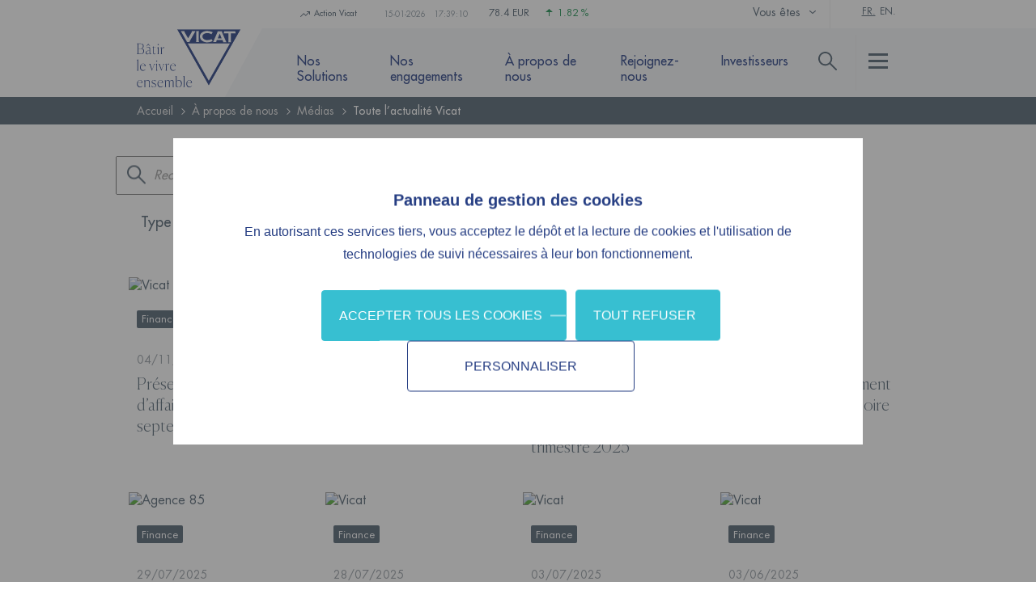

--- FILE ---
content_type: text/html; charset=UTF-8
request_url: https://www.vicat.fr/actualites?categories%5B0%5D=2
body_size: 23909
content:

<!DOCTYPE html>
<html lang="fr" dir="ltr" prefix="og: https://ogp.me/ns#">
<head>
<!-- Google Tag Manager -->
    <script>(function(w,d,s,l,i){w[l]=w[l]||[];w[l].push({'gtm.start':
    new Date().getTime(),event:'gtm.js'});var f=d.getElementsByTagName(s)[0],
    j=d.createElement(s),dl=l!='dataLayer'?'&l='+l:'';j.async=true;j.src=
    'https://www.googletagmanager.com/gtm.js?id='+i+dl;f.parentNode.insertBefore(j,f);
    })(window,document,'script','dataLayer','GTM-P7HH868');</script>
<!-- End Google Tag Manager -->
    <meta name="google-site-verification" content="AWcxMimfjP_41LEgRr2I2Rm3N0sN1xgwq4MUqxApJcQ" />
    <meta charset="utf-8" />
<style>/* @see https://github.com/aFarkas/lazysizes#broken-image-symbol */.js img.b-lazy:not([src]) { visibility: hidden; }/* @see https://github.com/aFarkas/lazysizes#automatically-setting-the-sizes-attribute */.js img.lazyloaded[data-sizes=auto] { display: block; width: 100%; }</style>
<meta name="description" content="Toute l’actualité Vicat - Groupe Cimentier Vicat." />
<link rel="canonical" href="https://www.vicat.fr/actualites" />
<meta name="robots" content="index, follow" />
<meta name="author" content="Groupe Vicat" />
<meta property="og:site_name" content="Groupe Vicat" />
<meta property="og:type" content="Site corporate du Groupe Vicat" />
<meta property="og:url" content="https://www.vicat.fr/actualites" />
<meta property="og:title" content="Toute l’actualité Vicat" />
<meta property="og:image" content="https://www.vicat.fr/themes/custom/vicat/logo.svg" />
<meta name="Generator" content="Drupal 10 (https://www.drupal.org)" />
<meta name="MobileOptimized" content="width" />
<meta name="HandheldFriendly" content="true" />
<meta name="viewport" content="width=device-width, initial-scale=1.0" />
<link rel="icon" href="/sites/default/files/vicat.ico" type="image/vnd.microsoft.icon" />
<link rel="alternate" hreflang="fr" href="https://www.vicat.fr/actualites" />
<link rel="alternate" hreflang="en" href="https://www.vicat.com/news" />

        <title>Toute l’actualité Vicat | Vicat</title>
        <link rel="stylesheet" media="all" href="/sites/default/files/css/css_1z90cTODfVnWl-8AV3d4A3nTBM8OMs56i01WfNi0DWs.css?delta=0&amp;language=fr&amp;theme=vicat&amp;include=eJwrriwuSc3VT0osTtUpy0xOLNEvLqnMSS0GAHcVCYY" />
<link rel="stylesheet" media="all" href="/sites/default/files/css/css_Rihxoi9mXMNhZAhvAZf3Lv5T3Lcc-PKuTJCf81KC6XM.css?delta=1&amp;language=fr&amp;theme=vicat&amp;include=eJwrriwuSc3VT0osTtUpy0xOLNEvLqnMSS0GAHcVCYY" />
<link rel="stylesheet" media="all" href="/sites/default/files/css/css_ZG-1KadhF7Gw33Ll5ogCh0V_4Otpb9sOlt5nBz-F4QA.css?delta=2&amp;language=fr&amp;theme=vicat&amp;include=eJwrriwuSc3VT0osTtUpy0xOLNEvLqnMSS0GAHcVCYY" />
<link rel="stylesheet" media="all" href="/modules/contrib/tacjs/assets/vendor/tarteaucitron.js/css/tarteaucitron.css?t8umzw" />
<link rel="stylesheet" media="all" href="/sites/default/files/css/css_huA64JNgWuWQuGhlFWSIYd99DsVWPobw-cc2oKfJTXQ.css?delta=4&amp;language=fr&amp;theme=vicat&amp;include=eJwrriwuSc3VT0osTtUpy0xOLNEvLqnMSS0GAHcVCYY" />

            
                </head>
<body class="body-node-type-article">
<noscript><iframe src="https://www.googletagmanager.com/ns.html?id=GTM-P7HH868"
height="0" width="0" style="display:none;visibility:hidden"></iframe></noscript>
<!-- End Google Tag Manager (noscript) -->
<a href="#main-content" class="visually-hidden focusable">
    Aller au contenu principal
</a>

  <div class="dialog-off-canvas-main-canvas" data-off-canvas-main-canvas>
    <div id="wrapper">

  <header class="fullPage header">
    <div class="wrapper-header-top">
      <div class="content">
          <div class="main-content">
    <div id="block-moduleforrenderblockofstockvicat">
  
    
            <div class="stocks stocks--wrapper">
      <a href="https://www.euronext.com/fr/products/equities/FR0000031775-XPAR/quotes" class="container-stock" target="_blank" title="Vicat/Bourse">
        <div class="wrapper_title_date">
          <span class="bourse bourse_header"><span class="icon_zigzag-arrow"></span>Action Vicat</span>
          <span class="bourse bourse_footer"><span class="icon_zigzag-arrow">Cours de la bourse Vicat</span></span>
          <span class="stocksTime date">---</span>
          <span class="stocksTime stocksTimeHour time ">---</span>
        </div>
        <div>
          <span class="stocksValue">--- EUR</span>
          <span class="stocksPerc neutral"><span class="icon_neutral"></span>--- %</span>
        </div>
      </a>
    </div>
  
  </div>
<div class="youAreMenu">
  <div>
    <span>Vous êtes</span>
    <span class="icon_shape_b"></span>
  </div>
  <span class="lineHover"></span>
</div>
<div class="wrapperYourAreMenu">
      
              <ul>
              <li>
        <a href="https://www.vicat.fr/a-propos-de-nous/groupe/nos-marques" title="Client" data-drupal-link-system-path="node/33">Client</a>
              </li>
          <li>
        <a href="https://www.vicat.fr/rejoignez-nous/travailler-chez-vicat" title="Candidat ou Collaborateur" data-drupal-link-system-path="node/61">Candidat ou Collaborateur</a>
              </li>
          <li>
        <a href="https://www.vicat.fr/accueil-investisseurs" title="Acteur financier" data-drupal-link-system-path="node/36">Acteur financier</a>
              </li>
          <li>
        <a href="https://www.vicat.fr/a-propos-de-nous/vision/innovation" title="Fournisseur ou Partenaire" data-drupal-link-system-path="node/44">Fournisseur ou Partenaire</a>
              </li>
          <li>
        <a href="/actualites" title="Journaliste">Journaliste</a>
              </li>
          <li>
        <a href="https://www.vicat.fr/nos-engagements/accompagner-les-hommes-vicat" title="Acteur de la société civile" data-drupal-link-system-path="node/53">Acteur de la société civile</a>
              </li>
        </ul>
  


  </div>
<div class="languageSelector">
  <div>
          <ul class="links"><li hreflang="fr" data-drupal-link-query="{&quot;categories&quot;:[&quot;2&quot;]}" data-drupal-link-system-path="node/108" class="is-active" aria-current="page"><a href="https://www.vicat.fr/actualites?categories%5B0%5D=2" class="language-link is-active" hreflang="fr" data-drupal-link-query="{&quot;categories&quot;:[&quot;2&quot;]}" data-drupal-link-system-path="node/108" aria-current="page">Fr.</a></li><li hreflang="en" data-drupal-link-query="{&quot;categories&quot;:[&quot;2&quot;]}" data-drupal-link-system-path="node/108"><a href="https://www.vicat.com/news?categories%5B0%5D=2" class="language-link" hreflang="en" data-drupal-link-query="{&quot;categories&quot;:[&quot;2&quot;]}" data-drupal-link-system-path="node/108">En.</a></li></ul>
      </div>
</div>

  </div>

      </div>
    </div>
    <div class="content wrapper-header-bottom">
        <div class="main-content">
    <div class="logo">
        <a href="/" title="Vicat : ciment, béton et granulat">
            <div class="content-logo">
                                    <img src="/themes/custom/vicat/logo.svg" alt="Vicat : ciment, béton et granulat">
                            </div>
                    </a>
    </div><nav role="navigation" aria-labelledby="block-navigationprincipale-menu" id="block-navigationprincipale">
            
  <p class="visually-hidden" id="block-navigationprincipale-menu">Navigation principale</p>
  

        
                <ul>
                <li>
          <a href="https://www.vicat.fr/solutions" class="selected_page_solutions" title="Nos solutions" data-drupal-link-system-path="node/164">Nos Solutions</a>
                                    <div class="wrapperSousMenu">
        <ul>

                <li>
          <a href="https://www.vicat.fr/solutions#applications" anchor="applications" title="Nos applications" data-drupal-link-system-path="node/164">Nos applications</a>
                                      <ul>
                <li>
          <a href="https://www.vicat.fr/nos-solutions/nos-applications/beton-batiment-tertiaire" title="Bâtiments" data-drupal-link-system-path="taxonomy/term/8">Bâtiments</a>
                  </li>
            <li>
          <a href="https://www.vicat.fr/nos-solutions/nos-applications/materiaux-construction-habitats-individuels-et-collectifs" title="Habitats individuels et collectifs" data-drupal-link-system-path="taxonomy/term/10">Habitats individuels et collectifs</a>
                  </li>
            <li>
          <a href="https://www.vicat.fr/nos-solutions/nos-applications/voirie-et-travaux-publics" data-drupal-link-system-path="taxonomy/term/11">Voirie et Travaux Publics</a>
                  </li>
            <li>
          <a href="https://www.vicat.fr/nos-solutions/nos-applications/ciment-et-beton-pour-genie-civil" title="Génie civil" data-drupal-link-system-path="taxonomy/term/9">Génie civil</a>
                  </li>
            </ul>
      
                  </li>
            <li>
          <a href="https://www.vicat.fr/solutions#expertise" class="nos-expertises-ul" anchor="expertise" title="Nos Expertises" data-drupal-link-system-path="node/164">Nos Expertises</a>
                                      <ul>
                <li>
          <a href="https://www.vicat.fr/nos-solutions/nos-expertises/ciment" title="Le ciment" data-drupal-link-system-path="taxonomy/term/12">Le ciment</a>
                  </li>
            <li>
          <a href="https://www.vicat.fr/nos-solutions/nos-expertises/granulats" title="Les granulats" data-drupal-link-system-path="taxonomy/term/14">Les granulats</a>
                  </li>
            <li>
          <a href="https://www.vicat.fr/nos-solutions/nos-expertises/beton" data-drupal-link-system-path="taxonomy/term/101">Le béton</a>
                  </li>
            <li>
          <a href="https://www.vicat.fr/nos-solutions/nos-expertises/offre-economie-circulaire" title="L’offre économie circulaire" data-drupal-link-system-path="taxonomy/term/15">L’offre économie circulaire</a>
                  </li>
            <li>
          <a href="https://www.vicat.fr/nos-solutions/nos-expertises/deca" title="L&#039;offre bas carbone DECA" data-drupal-link-system-path="taxonomy/term/108">L&#039;offre bas carbone DECA</a>
                  </li>
            <li>
          <a href="https://www.vicat.fr/nos-solutions/nos-expertises/mortiers-industriel" title="Les mortiers industriels" data-drupal-link-system-path="taxonomy/term/60">Les mortiers industriels</a>
                  </li>
            <li>
          <a href="https://www.vicat.fr/nos-solutions/nos-expertises/pompage-de-beton" title="Le pompage de béton" data-drupal-link-system-path="taxonomy/term/17">Le pompage de béton</a>
                  </li>
            <li>
          <a href="https://www.vicat.fr/nos-solutions/nos-expertises/le-transport-et-la-logistique" title="Le transport et la logistique" data-drupal-link-system-path="taxonomy/term/18">Le transport et la logistique</a>
                  </li>
            <li>
          <a href="https://www.vicat.fr/nos-solutions/nos-expertises/impression-3D" data-drupal-link-system-path="taxonomy/term/114">L&#039;impression 3D béton</a>
                  </li>
            <li>
          <a href="https://www.vicat.fr/nos-solutions/nos-expertises/produits-prefabriques-en-beton" title="Les produits préfabriqués en béton" data-drupal-link-system-path="taxonomy/term/19">Les produits préfabriqués en béton</a>
                  </li>
            <li>
          <a href="https://www.vicat.fr/nos-solutions/nos-expertises/les-additifs-beton" data-drupal-link-system-path="taxonomy/term/100">Les additifs béton</a>
                  </li>
            <li>
          <a href="https://www.vicat.fr/nos-solutions/nos-expertises/solutions-constructives" title="Les systèmes constructifs" data-drupal-link-system-path="taxonomy/term/21">Les systèmes constructifs</a>
                  </li>
            <li>
          <a href="https://www.vicat.fr/nos-solutions/nos-expertises/loffre-emballage-et-papier" title="L’offre emballage et papier" data-drupal-link-system-path="taxonomy/term/22">L’offre emballage et papier</a>
                  </li>
            <li>
          <a href="https://www.vicat.fr/nos-solutions/nos-expertises/ingenierie-et-controle-qualite" title="L’ingénierie et le contrôle qualité" data-drupal-link-system-path="taxonomy/term/23">L’ingénierie et le contrôle qualité</a>
                  </li>
            <li>
          <a href="https://www.vicat.fr/nos-solutions/nos-expertises/les-grands-travaux" data-drupal-link-system-path="taxonomy/term/109">Les grands travaux</a>
                  </li>
            </ul>
      
                  </li>
            </ul>
          </div>
      
                  </li>
            <li>
          <a href="https://www.vicat.fr/engagements" class="menu-1-niv selected_page_engagement" title="Nos engagements" data-drupal-link-system-path="node/165">Nos engagements</a>
                                    <div class="wrapperSousMenu">
        <ul>

                <li>
          <a href="https://www.vicat.fr/nos-engagements/accompagner-les-hommes-vicat" title="Accompagner les hommes" data-drupal-link-system-path="node/53">Accompagner les hommes</a>
                  </li>
            <li>
          <a href="https://www.vicat.fr/nos-engagements/respecter-lenvironnement" title="Respecter l’environnement" data-drupal-link-system-path="node/50">Respecter l’environnement</a>
                  </li>
            <li>
          <a href="https://www.vicat.fr/nos-engagements/agir-au-coeur-des-territoires" title="Agir au cœur des territoires" data-drupal-link-system-path="node/54">Agir au cœur des territoires</a>
                  </li>
            </ul>
          </div>
      
                  </li>
            <li>
          <span title="À propos de nous">À propos de nous</span>
                                    <div class="wrapperSousMenu">
        <ul>

                <li>
          <span title="Notre Vision">Notre Vision</span>
                                      <ul>
                <li>
          <a href="https://www.vicat.fr/a-propos-de-nous/vision/histoire-de-louis-vicat" title="Notre héritage" data-drupal-link-system-path="node/17">Notre héritage</a>
                  </li>
            <li>
          <a href="https://www.vicat.fr/a-propos-de-nous/vision/valeurs" title="Nos valeurs" data-drupal-link-system-path="node/32">Nos valeurs</a>
                  </li>
            <li>
          <a href="https://www.vicat.fr/a-propos-de-nous/vision/strategie-beton-ciment" title="Notre Stratégie" data-drupal-link-system-path="node/43">Notre Stratégie</a>
                  </li>
            <li>
          <a href="https://www.vicat.fr/a-propos-de-nous/vision/innovation" title="Innover" data-drupal-link-system-path="node/44">Innovation</a>
                  </li>
            </ul>
      
                  </li>
            <li>
          <span title="Le Groupe">Le Groupe</span>
                                      <ul>
                <li>
          <a href="https://www.vicat.fr/about-us/groupe/vicat-chiffres-beton-ciment-et-granulat" title="Vicat en chiffres" data-drupal-link-system-path="node/18">Vicat en chiffres</a>
                  </li>
            <li>
          <a href="https://www.vicat.fr/a-propos-de-nous/groupe/groupe-vicat-organisation-monde" title="Notre organisation" data-drupal-link-system-path="node/34">Notre organisation</a>
                  </li>
            <li>
          <a href="https://www.vicat.fr/about-us/groupe/notre-gouvernance" title="Notre gouvernance" data-drupal-link-system-path="node/30">Notre gouvernance</a>
                  </li>
            <li>
          <a href="https://www.vicat.fr/a-propos-de-nous/vision/ethique-cimentier-vicat" title="L’éthique" data-drupal-link-system-path="node/45">L’éthique</a>
                  </li>
            <li>
          <a href="https://www.vicat.fr/a-propos-de-nous/vision/lancer-une-alerte" data-drupal-link-system-path="node/401">Lancer une alerte</a>
                  </li>
            <li>
          <a href="https://www.vicat.fr/a-propos-de-nous/groupe/nos-marques" title="Nos marques" data-drupal-link-system-path="node/33">Nos marques</a>
                  </li>
            </ul>
      
                  </li>
            <li>
          <span title="La Fondation Louis Vicat">La Fondation Louis Vicat</span>
                                      <ul>
                <li>
          <a href="https://www.vicat.fr/a-propos-de-nous/vision/l-histoire-de-louis-vicat" title="L&#039;histoire de Louis Vicat" data-drupal-link-system-path="node/75">L&#039;histoire de Louis Vicat</a>
                  </li>
            <li>
          <a href="https://www.vicat.fr/a-propos-de-nous/vision/les-missions-de-la-fondation" title="Les missions de la Fondation" data-drupal-link-system-path="node/49">Les missions de la Fondation</a>
                  </li>
            </ul>
      
                  </li>
            <li>
          <span title="Médias">Médias</span>
                                      <ul>
                <li>
          <a href="https://www.vicat.fr/actualites" title="Actualités" data-drupal-link-system-path="node/108">Actualités</a>
                  </li>
            </ul>
      
                  </li>
            </ul>
          </div>
      
                  </li>
            <li>
          <span class="menu-1-niv" title="Rejoignez-nous">Rejoignez-nous</span>
                                    <div class="wrapperSousMenu">
        <ul>

                <li>
          <a href="https://www.vicat.fr/rejoignez-nous/travailler-chez-vicat" title="Travailler chez Vicat" data-drupal-link-system-path="node/61">Travaillez chez Vicat</a>
                  </li>
            <li>
          <a href="https://job.vicat.net/search" class="link-btn-baniere" target="_blank" title="Nos offres d&#039;emploi">Nos offres d&#039;emploi</a>
                  </li>
            </ul>
          </div>
      
                  </li>
            <li>
          <a href="https://www.vicat.fr/accueil-investisseurs" title="Investisseurs" data-drupal-link-system-path="node/36">Investisseurs</a>
                                    <div class="wrapperSousMenu">
        <ul>

                <li>
          <a href="https://www.vicat.fr/accueil-investisseurs" title="Accueil finance" data-drupal-link-system-path="node/36">ACCUEIL</a>
                                      <ul>
                <li>
          <a href="https://www.vicat.fr/accueil-investisseurs#agenda-financier" anchor="agenda-financier" title="Agenda financier" data-drupal-link-system-path="node/36">Agenda financier</a>
                  </li>
            <li>
          <a href="https://www.vicat.fr/accueil-investisseurs#actualites-finance" anchor="actualites-finance" title="Actualités" data-drupal-link-system-path="node/36">Actualités</a>
                  </li>
            <li>
          <a href="https://www.vicat.fr/accueil-investisseurs#documents-financiers" anchor="documents-financiers" title="Documents financiers" data-drupal-link-system-path="node/36">Documents financiers</a>
                  </li>
            </ul>
      
                  </li>
            <li>
          <a href="/finance/actualites?cat%5B0%5D=2" title="Actualités" data-drupal-link-query="{&quot;cat&quot;:[&quot;2&quot;]}">Actualités</a>
                                      <ul>
                <li>
          <a href="/finance/actualites?cat%5B0%5D=2" title="Les actualités" data-drupal-link-query="{&quot;cat&quot;:[&quot;2&quot;]}">Les actualités</a>
                  </li>
            </ul>
      
                  </li>
            <li>
          <a href="https://www.vicat.fr/investisseurs/communiques-presentations-financieres" title="Communiqués et présentations financières" data-drupal-link-system-path="node/47">Communiqués et présentations financières</a>
                                      <ul>
                <li>
          <a href="https://www.vicat.fr/investisseurs/communiques-presentations-financieres" title="Communiqués et présentations financières" data-drupal-link-system-path="node/47">Les communiqués et présentations financières</a>
                  </li>
            </ul>
      
                  </li>
            <li>
          <a href="https://www.vicat.fr/investisseurs/chiffres-cles-finance" title="Chiffres clés" data-drupal-link-system-path="node/42">Chiffres clés</a>
                                      <ul>
                <li>
          <a href="https://www.vicat.fr/investisseurs/chiffres-cles-finance#repartition-zones-geo" anchor="repartition-zones-geo" title="Chiffres par année" data-drupal-link-system-path="node/42">Chiffres par année</a>
                  </li>
            <li>
          <a href="https://www.vicat.fr/investisseurs/chiffres-cles-finance#repartition-zones-geo" anchor="repartition-zones-geo" title="Répartition par zones géographiques" data-drupal-link-system-path="node/42">Répartition par zones géographiques</a>
                  </li>
            <li>
          <a href="https://www.vicat.fr/investisseurs/chiffres-cles-finance" title="Répartition par activités" data-drupal-link-system-path="node/42">Répartition par activités</a>
                  </li>
            </ul>
      
                  </li>
            <li>
          <a href="https://www.vicat.fr/investisseurs/actionnaires" title="Actionnaires" data-drupal-link-system-path="node/39">Actionnaires</a>
                                      <ul>
                <li>
          <a href="https://www.vicat.fr/investisseurs/actionnaires#structure-actionnariat" anchor="structure-actionnariat" title="Structure de l’actionnariat" data-drupal-link-system-path="node/39">Structure de l’actionnariat</a>
                  </li>
            <li>
          <a href="https://www.vicat.fr/investisseurs/actionnaires#fiche-signaletique" anchor="fiche-signaletique" title="Fiche signalétique " data-drupal-link-system-path="node/39">Fiche signalétique </a>
                  </li>
            <li>
          <a href="https://www.vicat.fr/accueil-investisseurs#agenda-financier" anchor="agenda-financier" title="Informations des actionnaires" data-drupal-link-system-path="node/36">Informations des actionnaires</a>
                  </li>
            </ul>
      
                  </li>
            <li>
          <a href="https://www.vicat.fr/investisseurs/ag-actionnaires" title="Assemblées générales" data-drupal-link-system-path="node/40">Assemblées générales</a>
                                      <ul>
                <li>
          <a href="https://www.vicat.fr/investisseurs/ag-actionnaires" title="Les Assemblées générales" data-drupal-link-system-path="node/40">Les Assemblées générales</a>
                  </li>
            </ul>
      
                  </li>
            <li>
          <a href="https://www.vicat.fr/investisseurs/gouvernance" title="Gouvernance" data-drupal-link-system-path="node/41">Gouvernance</a>
                                      <ul>
                <li>
          <a href="https://www.vicat.fr/investisseurs/gouvernance#conseil-administration" anchor="conseil-administration" title="Conseil d’administration" data-drupal-link-system-path="node/41">Conseil d’administration</a>
                  </li>
            <li>
          <a href="https://www.vicat.fr/investisseurs/gouvernance#principes-gouvernance" anchor="principes-gouvernance" title="Les engagements" data-drupal-link-system-path="node/41">Les engagements</a>
                  </li>
            <li>
          <a href="https://www.vicat.fr/investisseurs/gouvernance" title="L&#039;éthique" data-drupal-link-system-path="node/41">L&#039;éthique</a>
                  </li>
            <li>
          <a href="https://www.vicat.fr/investisseurs/gouvernance#controle-interne" anchor="controle-interne" title="Contrôle interne" data-drupal-link-system-path="node/41">Contrôle interne</a>
                  </li>
            </ul>
      
                  </li>
            <li>
          <a href="https://www.vicat.fr/investisseurs/informations-reglementees" title="Informations réglementées" data-drupal-link-system-path="node/48">Informations réglementées</a>
                                      <ul>
                <li>
          <a href="https://www.vicat.fr/investisseurs/informations-reglementees" title="Les informations réglementées" data-drupal-link-system-path="node/48">Les informations réglementées</a>
                  </li>
            </ul>
      
                  </li>
            <li>
          <a href="https://www.vicat.fr/finance/contact" title="Contact Finance" data-drupal-link-system-path="webform/contact_finance">Contact</a>
                                      <ul>
                <li>
          <a href="https://www.vicat.fr/finance/contact" title="Contact Finance" data-drupal-link-system-path="webform/contact_finance">Contact</a>
                  </li>
            </ul>
      
                  </li>
            </ul>
          </div>
      
                  </li>
            </ul>
      


  </nav>
  </div>


      <div class="header-burger-mobile">
        <span>menu</span>
      </div>
      <div class="container-burger-menu-inner">
        <div class="container-burger-menu">
          <span class="icon_close"></span>
        </div>
      </div>

      <div class="rightContent">
          <div class="main-content">
    <div id="block-predictivesearchblock">
  
    
      <div id="searchHeader">
    <div class="search-engine">
        <span class="icon_close"></span>
        <form accept-charset="UTF-8" action="https://www.vicat.fr/vicat_search" autocomplete="off" method="post">
            <div class="js-form-item form-item js-form-type-search form-item-keys js-form-item-keys form-no-label">
                <label class="visually-hidden" for="search-terms">Rechercher</label>
                <input autocomplete="off" id="search-terms" maxlength="128" name="search-terms" placeholder="Saisissez votre recherche" size="15" title="Indiquer les termes à rechercher" type="search" value="">
            </div>
            <input type="hidden" name="viewmode" value="search_result">
                    </form>
        <div class="results"></div>
    </div>
    <span class="icon_search"></span>
</div>

  </div>
<div class="burgerMenuDesktop">
  <div></div>
  <span class="lineHover"></span>
</div>
<div class="wrapperBurgerMenuDesktop">
  <div class="content">
    <div class="navBurgerMenuDesktop">
      <ul>
                  <li>
                          <a href="https://www.vicat.fr/solutions" title="Nos Solutions">Nos Solutions</a>
                                      <ul>
                                                      <li>
                                                        <a href="https://www.vicat.fr/solutions#applications" class="subTitleMenuBurger" title="Nos applications">Nos applications</a>
                                                        <ul>
                                              <li>
                          <a href="https://www.vicat.fr/nos-solutions/nos-applications/beton-batiment-tertiaire" title="Bâtiments">Bâtiments</a>
                        </li>
                                              <li>
                          <a href="https://www.vicat.fr/nos-solutions/nos-applications/materiaux-construction-habitats-individuels-et-collectifs" title="Habitats individuels et collectifs">Habitats individuels et collectifs</a>
                        </li>
                                              <li>
                          <a href="https://www.vicat.fr/nos-solutions/nos-applications/voirie-et-travaux-publics" title="Voirie et Travaux Publics">Voirie et Travaux Publics</a>
                        </li>
                                              <li>
                          <a href="https://www.vicat.fr/nos-solutions/nos-applications/ciment-et-beton-pour-genie-civil" title="Génie civil">Génie civil</a>
                        </li>
                                          </ul>
                                    </li>
                                                      <li>
                                                        <a href="https://www.vicat.fr/solutions#expertise" class="subTitleMenuBurger" title="Nos Expertises">Nos Expertises</a>
                                                        <ul>
                                              <li>
                          <a href="https://www.vicat.fr/nos-solutions/nos-expertises/ciment" title="Le ciment">Le ciment</a>
                        </li>
                                              <li>
                          <a href="https://www.vicat.fr/nos-solutions/nos-expertises/offre-economie-circulaire" title="L’offre économie circulaire">L’offre économie circulaire</a>
                        </li>
                                              <li>
                          <a href="https://www.vicat.fr/nos-solutions/nos-expertises/pompage-de-beton" title="Le pompage de béton">Le pompage de béton</a>
                        </li>
                                              <li>
                          <a href="https://www.vicat.fr/nos-solutions/nos-expertises/produits-prefabriques-en-beton" title="Les produits préfabriqués en béton">Les produits préfabriqués en béton</a>
                        </li>
                                              <li>
                          <a href="https://www.vicat.fr/nos-solutions/nos-expertises/granulats" title="Les granulats">Les granulats</a>
                        </li>
                                              <li>
                          <a href="https://www.vicat.fr/nos-solutions/nos-expertises/deca" title="L&#039;offre bas carbone DECA">L&#039;offre bas carbone DECA</a>
                        </li>
                                              <li>
                          <a href="https://www.vicat.fr/nos-solutions/nos-expertises/le-transport-et-la-logistique" title="Le transport et la logistique">Le transport et la logistique</a>
                        </li>
                                              <li>
                          <a href="https://www.vicat.fr/nos-solutions/nos-expertises/les-additifs-beton" title="Les additifs béton">Les additifs béton</a>
                        </li>
                                              <li>
                          <a href="https://www.vicat.fr/nos-solutions/nos-expertises/beton" title="Le béton">Le béton</a>
                        </li>
                                              <li>
                          <a href="https://www.vicat.fr/nos-solutions/nos-expertises/mortiers-industriel" title="Les mortiers industriels">Les mortiers industriels</a>
                        </li>
                                              <li>
                          <a href="https://www.vicat.fr/nos-solutions/nos-expertises/impression-3D" title="L&#039;impression 3D béton">L&#039;impression 3D béton</a>
                        </li>
                                              <li>
                          <a href="https://www.vicat.fr/nos-solutions/nos-expertises/solutions-constructives" title="Les systèmes constructifs">Les systèmes constructifs</a>
                        </li>
                                              <li>
                          <a href="https://www.vicat.fr/nos-solutions/nos-expertises/loffre-emballage-et-papier" title="L’offre emballage et papier">L’offre emballage et papier</a>
                        </li>
                                              <li>
                          <a href="https://www.vicat.fr/nos-solutions/nos-expertises/ingenierie-et-controle-qualite" title="L’ingénierie et le contrôle qualité">L’ingénierie et le contrôle qualité</a>
                        </li>
                                              <li>
                          <a href="https://www.vicat.fr/nos-solutions/nos-expertises/les-grands-travaux" title="Les grands travaux">Les grands travaux</a>
                        </li>
                                          </ul>
                                    </li>
                              </ul>
                      </li>
                  <li>
                          <a href="https://www.vicat.fr/engagements" title="Nos engagements">Nos engagements</a>
                                      <ul>
                                                      <li class="bg-menu-no-child">
                                                        <a href="https://www.vicat.fr/nos-engagements/accompagner-les-hommes-vicat" class="" title="Accompagner les hommes">Accompagner les hommes</a>
                                                      </li>
                                                      <li class="bg-menu-no-child">
                                                        <a href="https://www.vicat.fr/nos-engagements/respecter-lenvironnement" class="" title="Respecter l’environnement">Respecter l’environnement</a>
                                                      </li>
                                                      <li class="bg-menu-no-child">
                                                        <a href="https://www.vicat.fr/nos-engagements/agir-au-coeur-des-territoires" class="" title="Agir au cœur des territoires">Agir au cœur des territoires</a>
                                                      </li>
                              </ul>
                      </li>
                  <li>
                          <span>À propos de nous</span>
                                      <ul>
                                                      <li>
                                                        <span>Notre Vision</span>
                                                        <ul>
                                              <li>
                          <a href="https://www.vicat.fr/a-propos-de-nous/vision/histoire-de-louis-vicat" title="Notre héritage">Notre héritage</a>
                        </li>
                                              <li>
                          <a href="https://www.vicat.fr/a-propos-de-nous/vision/valeurs" title="Nos valeurs">Nos valeurs</a>
                        </li>
                                              <li>
                          <a href="https://www.vicat.fr/a-propos-de-nous/vision/strategie-beton-ciment" title="Notre Stratégie">Notre Stratégie</a>
                        </li>
                                              <li>
                          <a href="https://www.vicat.fr/a-propos-de-nous/vision/innovation" title="Innovation">Innovation</a>
                        </li>
                                          </ul>
                                    </li>
                                                      <li>
                                                        <span>Le Groupe</span>
                                                        <ul>
                                              <li>
                          <a href="https://www.vicat.fr/about-us/groupe/vicat-chiffres-beton-ciment-et-granulat" title="Vicat en chiffres">Vicat en chiffres</a>
                        </li>
                                              <li>
                          <a href="https://www.vicat.fr/a-propos-de-nous/groupe/groupe-vicat-organisation-monde" title="Notre organisation">Notre organisation</a>
                        </li>
                                              <li>
                          <a href="https://www.vicat.fr/about-us/groupe/notre-gouvernance" title="Notre gouvernance">Notre gouvernance</a>
                        </li>
                                              <li>
                          <a href="https://www.vicat.fr/a-propos-de-nous/vision/ethique-cimentier-vicat" title="L’éthique">L’éthique</a>
                        </li>
                                              <li>
                          <a href="https://www.vicat.fr/a-propos-de-nous/vision/lancer-une-alerte" title="Lancer une alerte">Lancer une alerte</a>
                        </li>
                                              <li>
                          <a href="https://www.vicat.fr/a-propos-de-nous/groupe/nos-marques" title="Nos marques">Nos marques</a>
                        </li>
                                          </ul>
                                    </li>
                                                      <li>
                                                        <span>La Fondation Louis Vicat</span>
                                                        <ul>
                                              <li>
                          <a href="https://www.vicat.fr/a-propos-de-nous/vision/l-histoire-de-louis-vicat" title="L&#039;histoire de Louis Vicat">L&#039;histoire de Louis Vicat</a>
                        </li>
                                              <li>
                          <a href="https://www.vicat.fr/a-propos-de-nous/vision/les-missions-de-la-fondation" title="Les missions de la Fondation">Les missions de la Fondation</a>
                        </li>
                                          </ul>
                                    </li>
                                                      <li>
                                                        <span>Médias</span>
                                                        <ul>
                                              <li>
                          <a href="https://www.vicat.fr/actualites" title="Actualités">Actualités</a>
                        </li>
                                          </ul>
                                    </li>
                              </ul>
                      </li>
                          <li>
                          <span>Rejoignez-nous</span>
                                      <ul>
                                  <li class="bg-menu-no-child">
                    <a href="https://www.vicat.fr/rejoignez-nous/travailler-chez-vicat" target=_blank title="Travaillez chez Vicat">Travaillez chez Vicat</a>
                  </li>
                                  <li class="bg-menu-no-child">
                    <a href="https://job.vicat.net/search" target=_blank title="Nos offres d&#039;emploi">Nos offres d&#039;emploi</a>
                  </li>
                              </ul>
                      </li>
                <li>
          <span>Investisseurs</span>
          <ul>
                          <li class="bg-menu-no-child">
                <a href="https://www.vicat.fr/accueil-investisseurs" title="Accueil">Accueil </a>
              </li>
                          <li class="bg-menu-no-child">
                <a href="https://www.vicat.fr/investisseurs/actualites" title="Actualités">Actualités </a>
              </li>
                          <li class="bg-menu-no-child">
                <a href="https://www.vicat.fr/investisseurs/communiques-presentations-financieres" title="Communiqués et présentations financières">Communiqués et présentations financières </a>
              </li>
                          <li class="bg-menu-no-child">
                <a href="https://www.vicat.fr/investisseurs/chiffres-cles-finance" title="Chiffres clés">Chiffres clés </a>
              </li>
                          <li class="bg-menu-no-child">
                <a href="https://www.vicat.fr/investisseurs/actionnaires" title="Actionnaires">Actionnaires </a>
              </li>
                          <li class="bg-menu-no-child">
                <a href="https://www.vicat.fr/investisseurs/ag-actionnaires" title="Les assemblées générales">Les assemblées générales </a>
              </li>
                          <li class="bg-menu-no-child">
                <a href="https://www.vicat.fr/investisseurs/gouvernance" title="Gouvernance">Gouvernance </a>
              </li>
                          <li class="bg-menu-no-child">
                <a href="https://www.vicat.fr/investisseurs/informations-reglementees" title="Informations réglementées">Informations réglementées </a>
              </li>
                          <li class="bg-menu-no-child">
                <a href="https://www.vicat.fr/finance/contact" title="Contact">Contact </a>
              </li>
                      </ul>
        </li>
      </ul>
    </div>
    <div class="contactAndNewsBurgerDesktop">
      <ul>
        <li><a href="https://www.vicat.fr/actualites" title="Actualités Vicat">Actualités Vicat</a></li>
        <li><a href="https://www.vicat.fr/contact" title="Contact">Contact</a></li>
        <li><a href="https://www.vicat.fr/faq" title="faq">F.A.Q</a></li>
      </ul>
    </div>
  </div>
  <div class="youAreMenuBurgerDesktop">
    <div class="content">
      <span>Vous êtes:</span>
      <ul>
                  <li>
            <a href="https://www.vicat.fr/a-propos-de-nous/groupe/nos-marques" title="Client">Client</a>
          </li>
                  <li>
            <a href="https://www.vicat.fr/rejoignez-nous/travailler-chez-vicat" title="Candidat ou Collaborateur">Candidat ou Collaborateur</a>
          </li>
                  <li>
            <a href="https://www.vicat.fr/accueil-investisseurs" title="Acteur financier">Acteur financier</a>
          </li>
                  <li>
            <a href="https://www.vicat.fr/a-propos-de-nous/vision/innovation" title="Fournisseur ou Partenaire">Fournisseur ou Partenaire</a>
          </li>
                  <li>
            <a href="https://www.vicat.fr/actualites" title="Journaliste">Journaliste</a>
          </li>
                  <li>
            <a href="https://www.vicat.fr/nos-engagements/accompagner-les-hommes-vicat" title="Acteur de la société civile">Acteur de la société civile</a>
          </li>
              </ul>
    </div>
  </div>
</div>

  </div>

      </div>
    </div>
  </header>

  <main id="main">
    <div class="main">
              <div class="main-content">
    <div data-drupal-messages-fallback class="hidden"></div><div class="breadcrumb content">
  <span class="breadcrumbShadow"> </span>
          <ul xmlns:v="http://rdf.data-vocabulary.org/#">
          <li typeof="v:Breadcrumb">
                  <a href="https://www.vicat.fr/" rel="v:url" property="v:title" title="Accueil">Accueil</a>
              </li>
          <li typeof="v:Breadcrumb">
                  À propos de nous
              </li>
          <li typeof="v:Breadcrumb">
                  Médias
              </li>
          <li typeof="v:Breadcrumb">
                  Toute l’actualité Vicat
              </li>
        </ul>

  </div>
<div id="block-vicat-content">
  
    
      
            <div class="banners-no-image"></div>
        <span class="copyrightAuteur Crdit-photo copyrightBanners"></span>
<article class="node node--type-article node--view-mode-full clearfix">
    
</article>

  </div>
<div id="block-exposedfilterblockfornewsandmediadocuments">
  
    
      <div class="block-exposed-form vicat-search-filtered content">
  <div class="container-exposed-form">
    <div class="views-exposed-form-text js-views-exposed-form-text">filter</div>
    <form class="views-exposed-form">

                  <div class="container-parent" id="type_article">
            <label>Type</label>
            <div class="select">
                                  <div class="content_checkbox">
                                              <input type="checkbox" id="type_article_0" name="type_article[]" value="0">
                                          <label for="type_article_0">Actualité</label>
                  </div>
                                  <div class="content_checkbox">
                                              <input type="checkbox" id="type_article_1" name="type_article[]" value="1">
                                          <label for="type_article_1">Presse</label>
                  </div>
                            </div>
          </div>
                  <div class="container-parent" id="categories">
            <label>Thème</label>
            <div class="select">
                                  <div class="content_checkbox">
                                              <input type="checkbox" id="categories_0" name="categories[]" value="113">
                                          <label for="categories_0">International</label>
                  </div>
                                  <div class="content_checkbox">
                                              <input type="checkbox" id="categories_1" name="categories[]" value="37">
                                          <label for="categories_1">RSE</label>
                  </div>
                                  <div class="content_checkbox">
                                              <input type="checkbox" id="categories_2" name="categories[]" value="54">
                                          <label for="categories_2">Innovation</label>
                  </div>
                                  <div class="content_checkbox">
                                              <input type="checkbox" id="categories_3" name="categories[]" checked="checked" value="2">
                                          <label for="categories_3">Finance</label>
                  </div>
                                  <div class="content_checkbox">
                                              <input type="checkbox" id="categories_4" name="categories[]" value="96">
                                          <label for="categories_4">Carrière</label>
                  </div>
                                  <div class="content_checkbox">
                                              <input type="checkbox" id="categories_5" name="categories[]" value="97">
                                          <label for="categories_5">Fondation Louis Vicat</label>
                  </div>
                                  <div class="content_checkbox">
                                              <input type="checkbox" id="categories_6" name="categories[]" value="98">
                                          <label for="categories_6">Publication</label>
                  </div>
                                  <div class="content_checkbox">
                                              <input type="checkbox" id="categories_7" name="categories[]" value="99">
                                          <label for="categories_7">Evénement</label>
                  </div>
                            </div>
          </div>
                  <div class="container-parent" id="solutions">
            <label>Application</label>
            <div class="select">
                                  <div class="content_checkbox">
                                              <input type="checkbox" id="solutions_0" name="solutions[]" value="8">
                                          <label for="solutions_0">Bâtiments</label>
                  </div>
                                  <div class="content_checkbox">
                                              <input type="checkbox" id="solutions_1" name="solutions[]" value="10">
                                          <label for="solutions_1">Habitat</label>
                  </div>
                                  <div class="content_checkbox">
                                              <input type="checkbox" id="solutions_2" name="solutions[]" value="11">
                                          <label for="solutions_2">Voirie et TP</label>
                  </div>
                                  <div class="content_checkbox">
                                              <input type="checkbox" id="solutions_3" name="solutions[]" value="9">
                                          <label for="solutions_3">Génie Civil</label>
                  </div>
                            </div>
          </div>
                  <div class="container-parent" id="expertises">
            <label>Expertise</label>
            <div class="select">
                                  <div class="content_checkbox">
                                              <input type="checkbox" id="expertises_0" name="expertises[]" value="12">
                                          <label for="expertises_0">Ciment</label>
                  </div>
                                  <div class="content_checkbox">
                                              <input type="checkbox" id="expertises_1" name="expertises[]" value="14">
                                          <label for="expertises_1">Granulats</label>
                  </div>
                                  <div class="content_checkbox">
                                              <input type="checkbox" id="expertises_2" name="expertises[]" value="101">
                                          <label for="expertises_2">Béton</label>
                  </div>
                                  <div class="content_checkbox">
                                              <input type="checkbox" id="expertises_3" name="expertises[]" value="15">
                                          <label for="expertises_3">Économie circulaire</label>
                  </div>
                                  <div class="content_checkbox">
                                              <input type="checkbox" id="expertises_4" name="expertises[]" value="108">
                                          <label for="expertises_4">L&#039;offre bas carbone DECA</label>
                  </div>
                                  <div class="content_checkbox">
                                              <input type="checkbox" id="expertises_5" name="expertises[]" value="60">
                                          <label for="expertises_5">Mortiers Industriels</label>
                  </div>
                                  <div class="content_checkbox">
                                              <input type="checkbox" id="expertises_6" name="expertises[]" value="17">
                                          <label for="expertises_6">Pompage de béton</label>
                  </div>
                                  <div class="content_checkbox">
                                              <input type="checkbox" id="expertises_7" name="expertises[]" value="18">
                                          <label for="expertises_7">Transport et Logistique</label>
                  </div>
                                  <div class="content_checkbox">
                                              <input type="checkbox" id="expertises_8" name="expertises[]" value="114">
                                          <label for="expertises_8">Impression 3D béton</label>
                  </div>
                                  <div class="content_checkbox">
                                              <input type="checkbox" id="expertises_9" name="expertises[]" value="19">
                                          <label for="expertises_9">Préfabrication</label>
                  </div>
                                  <div class="content_checkbox">
                                              <input type="checkbox" id="expertises_10" name="expertises[]" value="100">
                                          <label for="expertises_10">Additifs béton</label>
                  </div>
                                  <div class="content_checkbox">
                                              <input type="checkbox" id="expertises_11" name="expertises[]" value="21">
                                          <label for="expertises_11">Systèmes constructifs</label>
                  </div>
                                  <div class="content_checkbox">
                                              <input type="checkbox" id="expertises_12" name="expertises[]" value="22">
                                          <label for="expertises_12">Emballage &amp; papier</label>
                  </div>
                                  <div class="content_checkbox">
                                              <input type="checkbox" id="expertises_13" name="expertises[]" value="23">
                                          <label for="expertises_13">Ingénierie et Contrôle qualité</label>
                  </div>
                                  <div class="content_checkbox">
                                              <input type="checkbox" id="expertises_14" name="expertises[]" value="109">
                                          <label for="expertises_14">Les grands travaux</label>
                  </div>
                            </div>
          </div>
                  <div class="container-parent" id="year">
            <label>Année</label>
            <div class="select">
                                  <div class="content_checkbox">
                                              <input type="checkbox" id="year_0" name="year[]" value="2025">
                                          <label for="year_0">2025</label>
                  </div>
                                  <div class="content_checkbox">
                                              <input type="checkbox" id="year_1" name="year[]" value="2024">
                                          <label for="year_1">2024</label>
                  </div>
                                  <div class="content_checkbox">
                                              <input type="checkbox" id="year_2" name="year[]" value="2023">
                                          <label for="year_2">2023</label>
                  </div>
                                  <div class="content_checkbox">
                                              <input type="checkbox" id="year_3" name="year[]" value="2022">
                                          <label for="year_3">2022</label>
                  </div>
                                  <div class="content_checkbox">
                                              <input type="checkbox" id="year_4" name="year[]" value="2021">
                                          <label for="year_4">2021</label>
                  </div>
                                  <div class="content_checkbox">
                                              <input type="checkbox" id="year_5" name="year[]" value="2020">
                                          <label for="year_5">2020</label>
                  </div>
                                  <div class="content_checkbox">
                                              <input type="checkbox" id="year_6" name="year[]" value="2019">
                                          <label for="year_6">2019</label>
                  </div>
                                  <div class="content_checkbox">
                                              <input type="checkbox" id="year_7" name="year[]" value="2018">
                                          <label for="year_7">2018</label>
                  </div>
                                  <div class="content_checkbox">
                                              <input type="checkbox" id="year_8" name="year[]" value="2017">
                                          <label for="year_8">2017</label>
                  </div>
                            </div>
          </div>
                  <div class="container-parent" id="countries">
            <label>Pays</label>
            <div class="select">
                                  <div class="content_checkbox">
                                              <input type="checkbox" id="countries_0" name="countries[]" value="5">
                                          <label for="countries_0">France</label>
                  </div>
                                  <div class="content_checkbox">
                                              <input type="checkbox" id="countries_1" name="countries[]" value="33">
                                          <label for="countries_1">Suisse</label>
                  </div>
                                  <div class="content_checkbox">
                                              <input type="checkbox" id="countries_2" name="countries[]" value="28">
                                          <label for="countries_2">Italie</label>
                  </div>
                                  <div class="content_checkbox">
                                              <input type="checkbox" id="countries_3" name="countries[]" value="26">
                                          <label for="countries_3">Etats-Unis</label>
                  </div>
                                  <div class="content_checkbox">
                                              <input type="checkbox" id="countries_4" name="countries[]" value="25">
                                          <label for="countries_4">Égypte</label>
                  </div>
                                  <div class="content_checkbox">
                                              <input type="checkbox" id="countries_5" name="countries[]" value="32">
                                          <label for="countries_5">Sénégal</label>
                  </div>
                                  <div class="content_checkbox">
                                              <input type="checkbox" id="countries_6" name="countries[]" value="30">
                                          <label for="countries_6">Mali</label>
                  </div>
                                  <div class="content_checkbox">
                                              <input type="checkbox" id="countries_7" name="countries[]" value="31">
                                          <label for="countries_7">Mauritanie</label>
                  </div>
                                  <div class="content_checkbox">
                                              <input type="checkbox" id="countries_8" name="countries[]" value="34">
                                          <label for="countries_8">Turquie</label>
                  </div>
                                  <div class="content_checkbox">
                                              <input type="checkbox" id="countries_9" name="countries[]" value="29">
                                          <label for="countries_9">Kazakhstan</label>
                  </div>
                                  <div class="content_checkbox">
                                              <input type="checkbox" id="countries_10" name="countries[]" value="27">
                                          <label for="countries_10">Inde</label>
                  </div>
                                  <div class="content_checkbox">
                                              <input type="checkbox" id="countries_11" name="countries[]" value="24">
                                          <label for="countries_11">Brésil</label>
                  </div>
                            </div>
          </div>
              <div class=" form-item-name js-form-item-name">
        <input type="text" name="search" size="30" maxlength="128" class="form-text" placeholder="Recherche par mots-clés" />
      </div>
      <input type="hidden" name="entity" value="node" >
      <input type="hidden" name="viewmode" value="teaser" >
                                  <input type="hidden" name="types[]" value="actualite" >
                          <div class="views-exposed-form-close js-views-exposed-form-close"></div>
    </form>
  </div>

  <div class="result-list">
    <ul>
            <li data-num = 0 data-numbResult = 118 >
        
<div class="flux-actualites">
    
            <div>  <img loading="lazy" src="/sites/default/files/styles/image_actualite/public/2025-11/Vicat.jpg?itok=AYvelL99" width="715" height="415" alt="Vicat" />


</div>
      
    <div class="descRea">
        
  <ul class="tags">
 
          <li class="tagsCategorie">
          <a href="/actualites?categories%5B%5D=2" target="_blank">Finance</a>
      </li>
      </ul>


        <p class="date-articlegrey">04/11/2025</p>
        <a href="https://www.vicat.fr/actualites/presentation-du-chiffre-daffaires-consolide-au-30-septembre-2025" title="Présentation du chiffre d’affaires consolidé au 30 septembre 2025">
            <h4 class="actu-title">Présentation du chiffre d’affaires consolidé au 30 septembre 2025</h4>
        </a>
                            </div>
</div>

      </li>
            <li data-num = 1 data-numbResult = 118 >
        
<div class="flux-actualites">
    
            <div>  <img loading="lazy" src="/sites/default/files/styles/image_actualite/public/2025-11/Photo%20CP%20%26%20PR%20%281%29_0.jpg?itok=3Jfb4pek" width="715" height="415" alt="Vicat" />


</div>
      
    <div class="descRea">
        
  <ul class="tags">
 
          <li class="tagsCategorie">
          <a href="/actualites?categories%5B%5D=2" target="_blank">Finance</a>
      </li>
      </ul>


        <p class="date-articlegrey">03/11/2025</p>
        <a href="https://www.vicat.fr/actualites/chiffre-daffaires-du-3eme-trimestre-2025" title="Chiffre d’affaires du 3ème trimestre 2025">
            <h4 class="actu-title">Chiffre d’affaires du 3ème trimestre 2025</h4>
        </a>
                            </div>
</div>

      </li>
            <li data-num = 2 data-numbResult = 118 >
        
<div class="flux-actualites">
    
            <div>  <img loading="lazy" src="/sites/default/files/styles/image_actualite/public/2025-10/Vicat_0.jpg?itok=rgcKfO2c" width="715" height="415" alt="Vicat" />


</div>
      
    <div class="descRea">
        
  <ul class="tags">
 
          <li class="tagsCategorie">
          <a href="/actualites?categories%5B%5D=2" target="_blank">Finance</a>
      </li>
      </ul>


        <p class="date-articlegrey">20/10/2025</p>
        <a href="https://www.vicat.fr/actualites/invitation-conference-telephonique-chiffre-daffaires-du-3eme-trimestre-2025" title="Invitation conférence téléphonique Chiffre d’Affaires du 3ème trimestre 2025">
            <h4 class="actu-title">Invitation conférence téléphonique Chiffre d’Affaires du 3ème trimestre 2025</h4>
        </a>
                            </div>
</div>

      </li>
            <li data-num = 3 data-numbResult = 118 >
        
<div class="flux-actualites">
    
            <div>  <img loading="lazy" src="/sites/default/files/styles/image_actualite/public/2025-10/Vicat.jpg?itok=-VO8__rL" width="715" height="415" alt="Logo VICAT" />


</div>
      
    <div class="descRea">
        
  <ul class="tags">
 
          <li class="tagsCategorie">
          <a href="/actualites?categories%5B%5D=2" target="_blank">Finance</a>
      </li>
      </ul>


        <p class="date-articlegrey">09/10/2025</p>
        <a href="https://www.vicat.fr/actualites/dispense-de-prelevement-forfaitaire-non-liberatoire-2026" title="Dispense de prélèvement forfaitaire non libératoire 2026">
            <h4 class="actu-title">Dispense de prélèvement forfaitaire non libératoire 2026</h4>
        </a>
                            </div>
</div>

      </li>
            <li data-num = 4 data-numbResult = 118 >
        
<div class="flux-actualites">
    
            <div>  <img loading="lazy" src="/sites/default/files/styles/image_actualite/public/2025-07/Vicat.jpg?itok=uCVv-Ood" width="715" height="415" alt="Agence 85" />


</div>
      
    <div class="descRea">
        
  <ul class="tags">
 
          <li class="tagsCategorie">
          <a href="/actualites?categories%5B%5D=2" target="_blank">Finance</a>
      </li>
      </ul>


        <p class="date-articlegrey">29/07/2025</p>
        <a href="https://www.vicat.fr/actualites/presentation-des-resultats-du-premier-semestre-2025" title="Présentation des résultats du premier semestre 2025">
            <h4 class="actu-title">Présentation des résultats du premier semestre 2025</h4>
        </a>
                            </div>
</div>

      </li>
            <li data-num = 5 data-numbResult = 118 >
        
<div class="flux-actualites">
    
            <div>  <img loading="lazy" src="/sites/default/files/styles/image_actualite/public/2025-07/Photo%20CP%20%26%20PR%20%281%29.jpg?itok=vqv_NgXN" width="715" height="415" alt="Vicat" />


</div>
      
    <div class="descRea">
        
  <ul class="tags">
 
          <li class="tagsCategorie">
          <a href="/actualites?categories%5B%5D=2" target="_blank">Finance</a>
      </li>
      </ul>


        <p class="date-articlegrey">28/07/2025</p>
        <a href="https://www.vicat.fr/actualites/resultats-du-premier-semestre-2025" title="Résultats du premier semestre 2025">
            <h4 class="actu-title">Résultats du premier semestre 2025</h4>
        </a>
                            </div>
</div>

      </li>
            <li data-num = 6 data-numbResult = 118 >
        
<div class="flux-actualites">
    
            <div>  <img loading="lazy" src="/sites/default/files/styles/image_actualite/public/2025-07/Vicat_0.jpg?itok=yUZJD0lV" width="715" height="415" alt="Vicat" />


</div>
      
    <div class="descRea">
        
  <ul class="tags">
 
          <li class="tagsCategorie">
          <a href="/actualites?categories%5B%5D=2" target="_blank">Finance</a>
      </li>
      </ul>


        <p class="date-articlegrey">03/07/2025</p>
        <a href="https://www.vicat.fr/actualites/invitation-conference-telephonique-chiffre-daffaires-du-1er-semestre-2025" title="Invitation conférence téléphonique Chiffre d’Affaires du 1er semestre 2025">
            <h4 class="actu-title">Invitation conférence téléphonique Chiffre d’Affaires du 1er semestre 2025</h4>
        </a>
                            </div>
</div>

      </li>
            <li data-num = 7 data-numbResult = 118 >
        
<div class="flux-actualites">
    
            <div>  <img loading="lazy" src="/sites/default/files/styles/image_actualite/public/2025-06/Photo%20CP%20%26%20PR%20%281%29_0.jpg?itok=2_mbFbqv" width="715" height="415" alt="Vicat" />


</div>
      
    <div class="descRea">
        
  <ul class="tags">
 
          <li class="tagsCategorie">
          <a href="/actualites?categories%5B%5D=2" target="_blank">Finance</a>
      </li>
      </ul>


        <p class="date-articlegrey">03/06/2025</p>
        <a href="https://www.vicat.fr/actualites/annulation-de-laccord-de-financement-du-projet-lebec-net-zero-par-le-department-energy" title="Annulation de l&#039;accord de financement du projet Lebec Net Zero par le Department of Energy des Etats-Unis">
            <h4 class="actu-title">Annulation de l&#039;accord de financement du projet Lebec Net Zero par le Department of Energy des Etats-Unis</h4>
        </a>
                            </div>
</div>

      </li>
            <li data-num = 8 data-numbResult = 118 >
        
<div class="flux-actualites">
    
            <div>  <img loading="lazy" src="/sites/default/files/styles/image_actualite/public/2025-04/Photo%20Pr%C3%A9sentation_AGENCE85_0.jpg?itok=TtADGh8K" width="715" height="415" alt="Vicat" />


</div>
      
    <div class="descRea">
        
  <ul class="tags">
 
          <li class="tagsCategorie">
          <a href="/actualites?categories%5B%5D=2" target="_blank">Finance</a>
      </li>
      </ul>


        <p class="date-articlegrey">30/04/2025</p>
        <a href="https://www.vicat.fr/actualites/presentation-du-chiffre-daffaires-consolide-au-31-mars-2025" title="Présentation du chiffre d’affaires consolidé au 31 mars 2025">
            <h4 class="actu-title">Présentation du chiffre d’affaires consolidé au 31 mars 2025</h4>
        </a>
                            </div>
</div>

      </li>
            <li data-num = 9 data-numbResult = 118 >
        
<div class="flux-actualites">
    
            <div>  <img loading="lazy" src="/sites/default/files/styles/image_actualite/public/2025-04/Photo%20CP%20%26%20PR%20%281%29_0.jpg?itok=ZMcUP4I0" width="715" height="415" alt="Vicat" />


</div>
      
    <div class="descRea">
        
  <ul class="tags">
 
          <li class="tagsCategorie">
          <a href="/actualites?categories%5B%5D=2" target="_blank">Finance</a>
      </li>
      </ul>


        <p class="date-articlegrey">29/04/2025</p>
        <a href="https://www.vicat.fr/actualites/chiffre-daffaires-du-1er-trimestre-2025" title="Chiffre d’affaires du 1er trimestre 2025">
            <h4 class="actu-title">Chiffre d’affaires du 1er trimestre 2025</h4>
        </a>
                            </div>
</div>

      </li>
            <li data-num = 10 data-numbResult = 118 >
        
<div class="flux-actualites">
    
            <div>  <img loading="lazy" src="/sites/default/files/styles/image_actualite/public/2025-04/Photo%20Pr%C3%A9sentation_AGENCE85.jpg?itok=dV8wPjK6" width="715" height="415" alt="Vicat" />


</div>
      
    <div class="descRea">
        
  <ul class="tags">
 
          <li class="tagsCategorie">
          <a href="/actualites?categories%5B%5D=2" target="_blank">Finance</a>
      </li>
      </ul>


        <p class="date-articlegrey">16/04/2025</p>
        <a href="https://www.vicat.fr/actualites/invitation-conference-telephonique-chiffre-daffaires-du-1er-trimestre-2025" title="Invitation conférence téléphonique Chiffre d’Affaires du 1er trimestre 2025">
            <h4 class="actu-title">Invitation conférence téléphonique Chiffre d’Affaires du 1er trimestre 2025</h4>
        </a>
                            </div>
</div>

      </li>
            <li data-num = 11 data-numbResult = 118 >
        
<div class="flux-actualites">
    
            <div>  <img loading="lazy" src="/sites/default/files/styles/image_actualite/public/2025-04/Photo%20CP%20%26%20PR_0.jpg?itok=Xnl-MOVh" width="715" height="415" alt="Vicat" />


</div>
      
    <div class="descRea">
        
  <ul class="tags">
 
          <li class="tagsCategorie">
          <a href="/actualites?categories%5B%5D=2" target="_blank">Finance</a>
      </li>
      </ul>


        <p class="date-articlegrey">11/04/2025</p>
        <a href="https://www.vicat.fr/actualites/compte-rendu-de-lassemblee-generale-mixte-2025" title="Compte-rendu de l&#039;Assemblée Générale Mixte 2025">
            <h4 class="actu-title">Compte-rendu de l&#039;Assemblée Générale Mixte 2025</h4>
        </a>
                            </div>
</div>

      </li>
            <li data-num = 12 data-numbResult = 118 >
        
<div class="flux-actualites">
    
            <div>  <img loading="lazy" src="/sites/default/files/styles/image_actualite/public/2025-04/AG.jpg?itok=iUSY_f03" width="715" height="415" alt="Vicat" />


</div>
      
    <div class="descRea">
        
  <ul class="tags">
 
          <li class="tagsCategorie">
          <a href="/actualites?categories%5B%5D=2" target="_blank">Finance</a>
      </li>
      </ul>


        <p class="date-articlegrey">11/04/2025</p>
        <a href="https://www.vicat.fr/actualites/assemblee-generale-mixte-2025" title="Assemblée Générale Mixte 2025">
            <h4 class="actu-title">Assemblée Générale Mixte 2025</h4>
        </a>
                            </div>
</div>

      </li>
            <li data-num = 13 data-numbResult = 118 >
        
<div class="flux-actualites">
    
            <div>  <img loading="lazy" src="/sites/default/files/styles/image_actualite/public/2025-04/News%20-%20Actu%20site%20web%20.png?itok=8_kEq_WJ" width="715" height="415" alt="Vicat" />


</div>
      
    <div class="descRea">
        
  <ul class="tags">
 
          <li class="tagsCategorie">
          <a href="/actualites?categories%5B%5D=2" target="_blank">Finance</a>
      </li>
      </ul>


        <p class="date-articlegrey">02/04/2025</p>
        <a href="https://www.vicat.fr/actualites/assemblee-generale-annuelle-du-groupe" title="Assemblée Générale Annuelle du Groupe">
            <h4 class="actu-title">Assemblée Générale Annuelle du Groupe</h4>
        </a>
                            </div>
</div>

      </li>
            <li data-num = 14 data-numbResult = 118 >
        
<div class="flux-actualites">
    
            <div>  <img loading="lazy" src="/sites/default/files/styles/image_actualite/public/2025-04/Photo%20CP%20%26%20PR_2.jpg?itok=n11rwO2h" width="715" height="415" alt="Vicat" />


</div>
      
    <div class="descRea">
        
  <ul class="tags">
 
          <li class="tagsCategorie">
          <a href="/actualites?categories%5B%5D=2" target="_blank">Finance</a>
      </li>
      </ul>


        <p class="date-articlegrey">01/04/2025</p>
        <a href="https://www.vicat.fr/actualites/vicat-annonce-la-mise-en-oeuvre-dun-contrat-de-liquidite-avec-kepler-cheuvreux-qui-sera" title="Vicat annonce la mise en œuvre d’un contrat de liquidité avec Kepler Cheuvreux, qui sera effectif à partir du 1er avril 2025">
            <h4 class="actu-title">Vicat annonce la mise en œuvre d’un contrat de liquidité avec Kepler Cheuvreux, qui sera effectif à partir du 1er avril 2025</h4>
        </a>
                            </div>
</div>

      </li>
            <li data-num = 15 data-numbResult = 118 >
        
<div class="flux-actualites">
    
            <div>  <img loading="lazy" src="/sites/default/files/styles/image_actualite/public/2025-03/Photo%20CP%20%26%20PR.jpg?itok=-l7M-dF5" width="715" height="415" alt="Vicat" />


</div>
      
    <div class="descRea">
        
  <ul class="tags">
 
          <li class="tagsCategorie">
          <a href="/actualites?categories%5B%5D=2" target="_blank">Finance</a>
      </li>
      </ul>


        <p class="date-articlegrey">14/03/2025</p>
        <a href="https://www.vicat.fr/actualites/mise-disposition-du-document-denregistrement-universel-2024-vicat" title="Mise à disposition du document d&#039;enregistrement universel 2024 Vicat">
            <h4 class="actu-title">Mise à disposition du document d&#039;enregistrement universel 2024 Vicat</h4>
        </a>
                            </div>
</div>

      </li>
            <li data-num = 16 data-numbResult = 118 >
        
<div class="flux-actualites">
    
            <div>  <img loading="lazy" src="/sites/default/files/styles/image_actualite/public/2025-02/Photo%20Pr%C3%A9sentation_AGENCE85.jpg?itok=P70JSo4r" width="715" height="415" alt="Vicat" />


</div>
      
    <div class="descRea">
        
  <ul class="tags">
 
          <li class="tagsCategorie">
          <a href="/actualites?categories%5B%5D=2" target="_blank">Finance</a>
      </li>
      </ul>


        <p class="date-articlegrey">19/02/2025</p>
        <a href="https://www.vicat.fr/actualites/presentation-des-resultats-annuels-2024" title="Présentation des résultats annuels 2024">
            <h4 class="actu-title">Présentation des résultats annuels 2024</h4>
        </a>
                            </div>
</div>

      </li>
            <li data-num = 17 data-numbResult = 118 >
        
<div class="flux-actualites">
    
            <div>  <img loading="lazy" src="/sites/default/files/styles/image_actualite/public/2025-02/Photo%20CP%20%26%20PR_0.jpg?itok=EfJh-htV" width="715" height="415" alt="Vicat" />


</div>
      
    <div class="descRea">
        
  <ul class="tags">
 
          <li class="tagsCategorie">
          <a href="/actualites?categories%5B%5D=2" target="_blank">Finance</a>
      </li>
      </ul>


        <p class="date-articlegrey">18/02/2025</p>
        <a href="https://www.vicat.fr/actualites/resultats-annuels-2024" title="Résultats annuels 2024">
            <h4 class="actu-title">Résultats annuels 2024</h4>
        </a>
                            </div>
</div>

      </li>
            <li data-num = 18 data-numbResult = 118 >
        
<div class="flux-actualites">
    
            <div>  <img loading="lazy" src="/sites/default/files/styles/image_actualite/public/2025-01/Photo%20Pr%C3%A9sentation_AGENCE85_0.jpg?itok=M_uRUMn5" width="715" height="415" alt="Vicat" />


</div>
      
    <div class="descRea">
        
  <ul class="tags">
 
          <li class="tagsCategorie">
          <a href="/actualites?categories%5B%5D=2" target="_blank">Finance</a>
      </li>
      </ul>


        <p class="date-articlegrey">30/01/2025</p>
        <a href="https://www.vicat.fr/actualites/invitation-la-presentation-des-resultats-annuels-2024" title="Invitation à la présentation des résultats annuels 2024">
            <h4 class="actu-title">Invitation à la présentation des résultats annuels 2024</h4>
        </a>
                            </div>
</div>

      </li>
            <li data-num = 19 data-numbResult = 118 >
        
<div class="flux-actualites">
    
            <div>  <img loading="lazy" src="/sites/default/files/styles/image_actualite/public/2024-11/Vicat_0.jpg?itok=0NaNQR9q" width="715" height="415" alt="Vicat" />


</div>
      
    <div class="descRea">
        
  <ul class="tags">
 
          <li class="tagsCategorie">
          <a href="/actualites?categories%5B%5D=2" target="_blank">Finance</a>
      </li>
      </ul>


        <p class="date-articlegrey">05/11/2024</p>
        <a href="https://www.vicat.fr/actualites/presentation-du-chiffre-daffaires-consolide-au-30-septembre-2024" title="Présentation du chiffre d’affaires consolidé au 30 septembre 2024">
            <h4 class="actu-title">Présentation du chiffre d’affaires consolidé au 30 septembre 2024</h4>
        </a>
                            </div>
</div>

      </li>
            <li data-num = 20 data-numbResult = 118 >
        
<div class="flux-actualites">
    
            <div>  <img loading="lazy" src="/sites/default/files/styles/image_actualite/public/2024-11/Photo%20CP%20%26%20PR.jpg?itok=SiKLRqQj" width="715" height="415" alt="Vicat" />


</div>
      
    <div class="descRea">
        
  <ul class="tags">
 
          <li class="tagsCategorie">
          <a href="/actualites?categories%5B%5D=2" target="_blank">Finance</a>
      </li>
      </ul>


        <p class="date-articlegrey">04/11/2024</p>
        <a href="https://www.vicat.fr/actualites/chiffre-daffaires-du-3eme-trimestre-2024" title="Chiffre d’affaires du 3ème trimestre 2024">
            <h4 class="actu-title">Chiffre d’affaires du 3ème trimestre 2024</h4>
        </a>
                            </div>
</div>

      </li>
            <li data-num = 21 data-numbResult = 118 >
        
<div class="flux-actualites">
    
            <div>  <img loading="lazy" src="/sites/default/files/styles/image_actualite/public/2024-10/Vicat.jpg?itok=kA7R6WZI" width="715" height="415" alt="Vicat" />


</div>
      
    <div class="descRea">
        
  <ul class="tags">
 
          <li class="tagsCategorie">
          <a href="/actualites?categories%5B%5D=2" target="_blank">Finance</a>
      </li>
      </ul>


        <p class="date-articlegrey">17/10/2024</p>
        <a href="https://www.vicat.fr/actualites/invitation-conference-telephonique-chiffre-daffaires-du-3eme-trimestre-2024" title="Invitation conférence téléphonique Chiffre d’Affaires du 3ème trimestre 2024">
            <h4 class="actu-title">Invitation conférence téléphonique Chiffre d’Affaires du 3ème trimestre 2024</h4>
        </a>
                            </div>
</div>

      </li>
            <li data-num = 22 data-numbResult = 118 >
        
<div class="flux-actualites">
    
            <div>  <img loading="lazy" src="/sites/default/files/styles/image_actualite/public/2024-09/Vicat_0.jpg?itok=lu5fOuo3" width="715" height="415" alt="Logo VICAT" />


</div>
      
    <div class="descRea">
        
  <ul class="tags">
 
          <li class="tagsCategorie">
          <a href="/actualites?categories%5B%5D=2" target="_blank">Finance</a>
      </li>
      </ul>


        <p class="date-articlegrey">16/09/2024</p>
        <a href="https://www.vicat.fr/actualites/dispense-de-prelevement-forfaitaire-non-liberatoire-2025" title="Dispense de prélèvement forfaitaire non libératoire 2025">
            <h4 class="actu-title">Dispense de prélèvement forfaitaire non libératoire 2025</h4>
        </a>
                            </div>
</div>

      </li>
            <li data-num = 23 data-numbResult = 118 >
        
<div class="flux-actualites">
    
            <div>  <img loading="lazy" src="/sites/default/files/styles/image_actualite/public/2024-07/Vicat.jpg?itok=7KuesHeN" width="715" height="415" alt="Agence 85" />


</div>
      
    <div class="descRea">
        
  <ul class="tags">
 
          <li class="tagsCategorie">
          <a href="/actualites?categories%5B%5D=2" target="_blank">Finance</a>
      </li>
      </ul>


        <p class="date-articlegrey">26/07/2024</p>
        <a href="https://www.vicat.fr/actualites/presentation-des-resultats-du-premier-semestre-2024" title="Présentation des résultats du premier semestre 2024">
            <h4 class="actu-title">Présentation des résultats du premier semestre 2024</h4>
        </a>
                            </div>
</div>

      </li>
            <li data-num = 24 data-numbResult = 118 >
        
<div class="flux-actualites">
    
            <div>  <img loading="lazy" src="/sites/default/files/styles/image_actualite/public/2024-07/Photo%20CP%20%26%20PR.jpg?itok=EbvhN6HY" width="715" height="415" alt="Vicat" />


</div>
      
    <div class="descRea">
        
  <ul class="tags">
 
          <li class="tagsCategorie">
          <a href="/actualites?categories%5B%5D=2" target="_blank">Finance</a>
      </li>
      </ul>


        <p class="date-articlegrey">25/07/2024</p>
        <a href="https://www.vicat.fr/actualites/resultats-du-premier-semestre-2024" title="Résultats du premier semestre 2024">
            <h4 class="actu-title">Résultats du premier semestre 2024</h4>
        </a>
                            </div>
</div>

      </li>
            <li data-num = 25 data-numbResult = 118 >
        
<div class="flux-actualites">
    
            <div>  <img loading="lazy" src="/sites/default/files/styles/image_actualite/public/2024-07/Image2.jpg?itok=qWpYDIMq" width="715" height="415" alt="Vicat" />


</div>
      
    <div class="descRea">
        
  <ul class="tags">
 
          <li class="tagsCategorie">
          <a href="/actualites?categories%5B%5D=2" target="_blank">Finance</a>
      </li>
      </ul>


        <p class="date-articlegrey">11/07/2024</p>
        <a href="https://www.vicat.fr/actualites/invitation-la-presentation-des-resultats-du-premier-semestre-2024" title="Invitation à la présentation des résultats du premier semestre 2024">
            <h4 class="actu-title">Invitation à la présentation des résultats du premier semestre 2024</h4>
        </a>
                            </div>
</div>

      </li>
            <li data-num = 26 data-numbResult = 118 >
        
<div class="flux-actualites">
    
            <div>  <img loading="lazy" src="/sites/default/files/styles/image_actualite/public/2024-04/Image2_1.jpg?itok=F1Fr5S2s" width="715" height="415" alt="Présentation du chiffre d’affaires consolidé au 31 mars 2024" />


</div>
      
    <div class="descRea">
        
  <ul class="tags">
 
          <li class="tagsCategorie">
          <a href="/actualites?categories%5B%5D=2" target="_blank">Finance</a>
      </li>
      </ul>


        <p class="date-articlegrey">30/04/2024</p>
        <a href="https://www.vicat.fr/actualites/presentation-du-chiffre-daffaires-consolide-au-31-mars-2024" title="Présentation du chiffre d’affaires consolidé au 31 mars 2024">
            <h4 class="actu-title">Présentation du chiffre d’affaires consolidé au 31 mars 2024</h4>
        </a>
                            </div>
</div>

      </li>
            <li data-num = 27 data-numbResult = 118 >
        
<div class="flux-actualites">
    
            <div>  <img loading="lazy" src="/sites/default/files/styles/image_actualite/public/2024-04/Photo%20CP%20%26%20PR%20%281%29.jpg?itok=ih1ZxFJe" width="715" height="415" alt="Vicat" />


</div>
      
    <div class="descRea">
        
  <ul class="tags">
 
          <li class="tagsCategorie">
          <a href="/actualites?categories%5B%5D=2" target="_blank">Finance</a>
      </li>
      </ul>


        <p class="date-articlegrey">29/04/2024</p>
        <a href="https://www.vicat.fr/actualites/chiffre-daffaires-du-1er-trimestre-2024" title="Chiffre d’affaires du 1er trimestre 2024">
            <h4 class="actu-title">Chiffre d’affaires du 1er trimestre 2024</h4>
        </a>
                            </div>
</div>

      </li>
            <li data-num = 28 data-numbResult = 118 >
        
<div class="flux-actualites">
    
            <div>  <img loading="lazy" src="/sites/default/files/styles/image_actualite/public/2024-04/Image2_0.jpg?itok=e9-cdKRI" width="715" height="415" alt="Vicat" />


</div>
      
    <div class="descRea">
        
  <ul class="tags">
 
          <li class="tagsCategorie">
          <a href="/actualites?categories%5B%5D=2" target="_blank">Finance</a>
      </li>
      </ul>


        <p class="date-articlegrey">15/04/2024</p>
        <a href="https://www.vicat.fr/actualites/invitation-conference-telephonique-chiffre-daffaires-du-1er-trimestre-2024" title="Invitation conférence téléphonique Chiffre d’Affaires du 1er trimestre 2024">
            <h4 class="actu-title">Invitation conférence téléphonique Chiffre d’Affaires du 1er trimestre 2024</h4>
        </a>
                            </div>
</div>

      </li>
            <li data-num = 29 data-numbResult = 118 >
        
<div class="flux-actualites">
    
            <div>  <img loading="lazy" src="/sites/default/files/styles/image_actualite/public/2024-04/Image2.jpg?itok=s_CBP1-a" width="715" height="415" alt="Vicat" />


</div>
      
    <div class="descRea">
        
  <ul class="tags">
 
          <li class="tagsCategorie">
          <a href="/actualites?categories%5B%5D=2" target="_blank">Finance</a>
      </li>
      </ul>


        <p class="date-articlegrey">12/04/2024</p>
        <a href="https://www.vicat.fr/actualites/communique-de-presse-de-lassemblee-generale" title="Communiqué de presse de l&#039;Assemblée Générale ">
            <h4 class="actu-title">Communiqué de presse de l&#039;Assemblée Générale </h4>
        </a>
                            </div>
</div>

      </li>
            <li data-num = 30 data-numbResult = 118 >
        
<div class="flux-actualites">
    
            <div>  <img loading="lazy" src="/sites/default/files/styles/image_actualite/public/2024-03/Photo%20CP%20%26%20PR.jpg?itok=aOMgeTki" width="715" height="415" alt="Vicat" />


</div>
      
    <div class="descRea">
        
  <ul class="tags">
 
          <li class="tagsCategorie">
          <a href="/actualites?categories%5B%5D=2" target="_blank">Finance</a>
      </li>
      </ul>


        <p class="date-articlegrey">07/03/2024</p>
        <a href="https://www.vicat.fr/actualites/vicat-integre-lindice-sbf-120" title="Vicat intègre l’indice SBF 120">
            <h4 class="actu-title">Vicat intègre l’indice SBF 120</h4>
        </a>
                            </div>
</div>

      </li>
            <li data-num = 31 data-numbResult = 118 >
        
<div class="flux-actualites">
    
            <div>  <img loading="lazy" src="/sites/default/files/styles/image_actualite/public/2024-02/Photo%20Pr%C3%A9sentation_AGENCE85.jpg?itok=IJMe9Nbm" width="715" height="415" alt="Vicat" />


</div>
      
    <div class="descRea">
        
  <ul class="tags">
 
          <li class="tagsCategorie">
          <a href="/actualites?categories%5B%5D=2" target="_blank">Finance</a>
      </li>
      </ul>


        <p class="date-articlegrey">14/02/2024</p>
        <a href="https://www.vicat.fr/actualites/presentation-des-resultats-annuels-2023" title="Présentation des résultats annuels 2023">
            <h4 class="actu-title">Présentation des résultats annuels 2023</h4>
        </a>
                            </div>
</div>

      </li>
            <li data-num = 32 data-numbResult = 118 >
        
<div class="flux-actualites">
    
            <div>  <img loading="lazy" src="/sites/default/files/styles/image_actualite/public/2024-02/Photo%20CP%20%26%20PR.jpg?itok=uLY5OkcY" width="715" height="415" alt="Vicat" />


</div>
      
    <div class="descRea">
        
  <ul class="tags">
 
          <li class="tagsCategorie">
          <a href="/actualites?categories%5B%5D=2" target="_blank">Finance</a>
      </li>
      </ul>


        <p class="date-articlegrey">13/02/2024</p>
        <a href="https://www.vicat.fr/actualites/resultats-annuels-2023" title="Résultats annuels 2023">
            <h4 class="actu-title">Résultats annuels 2023</h4>
        </a>
                            </div>
</div>

      </li>
            <li data-num = 33 data-numbResult = 118 >
        
<div class="flux-actualites">
    
            <div>  <img loading="lazy" src="/sites/default/files/styles/image_actualite/public/2024-01/Photo%20Pr%C3%A9sentation_AGENCE85.jpg?itok=gVgx6rg5" width="715" height="415" alt="Agence 85" />


</div>
      
    <div class="descRea">
        
  <ul class="tags">
 
          <li class="tagsCategorie">
          <a href="/actualites?categories%5B%5D=2" target="_blank">Finance</a>
      </li>
      </ul>


        <p class="date-articlegrey">25/01/2024</p>
        <a href="https://www.vicat.fr/actualites/invitation-la-presentation-des-resultats-annuels-2023" title="Invitation à la présentation des résultats annuels 2023">
            <h4 class="actu-title">Invitation à la présentation des résultats annuels 2023</h4>
        </a>
                            </div>
</div>

      </li>
            <li data-num = 34 data-numbResult = 118 >
        
<div class="flux-actualites">
    
            <div>  <img loading="lazy" src="/sites/default/files/styles/image_actualite/public/2023-11/Photo%20Pr%C3%A9sentation_AGENCE85.jpg?itok=wxG-5Qqk" width="715" height="415" alt="Agence 85" />


</div>
      
    <div class="descRea">
        
  <ul class="tags">
 
          <li class="tagsCategorie">
          <a href="/actualites?categories%5B%5D=2" target="_blank">Finance</a>
      </li>
      </ul>


        <p class="date-articlegrey">08/11/2023</p>
        <a href="https://www.vicat.fr/actualites/presentation-du-chiffre-daffaires-consolide-au-30-septembre-2023" title="Présentation du chiffre d’affaires consolidé au 30 septembre 2023">
            <h4 class="actu-title">Présentation du chiffre d’affaires consolidé au 30 septembre 2023</h4>
        </a>
                            </div>
</div>

      </li>
            <li data-num = 35 data-numbResult = 118 >
        
<div class="flux-actualites">
    
            <div>  <img loading="lazy" src="/sites/default/files/styles/image_actualite/public/2023-11/Photo%20CP%20%26%20PR_0.jpg?itok=HbT890gB" width="715" height="415" alt="Vicat" />


</div>
      
    <div class="descRea">
        
  <ul class="tags">
 
          <li class="tagsCategorie">
          <a href="/actualites?categories%5B%5D=2" target="_blank">Finance</a>
      </li>
      </ul>


        <p class="date-articlegrey">07/11/2023</p>
        <a href="https://www.vicat.fr/actualites/chiffre-daffaires-du-3eme-trimestre-2023" title="Chiffre d’affaires du 3ème trimestre 2023">
            <h4 class="actu-title">Chiffre d’affaires du 3ème trimestre 2023</h4>
        </a>
                            </div>
</div>

      </li>
            <li data-num = 36 data-numbResult = 118 >
        
<div class="flux-actualites">
    
            <div>  <img loading="lazy" src="/sites/default/files/styles/image_actualite/public/2023-10/Photo%20Pr%C3%A9sentation_AGENCE85.jpg?itok=HGnUb1-x" width="715" height="415" alt="Vicat" />


</div>
      
    <div class="descRea">
        
  <ul class="tags">
 
          <li class="tagsCategorie">
          <a href="/actualites?categories%5B%5D=2" target="_blank">Finance</a>
      </li>
      </ul>


        <p class="date-articlegrey">26/10/2023</p>
        <a href="https://www.vicat.fr/actualites/invitation-conference-telephonique-chiffre-daffaires-du-3eme-trimestre-2023" title="Invitation conférence téléphonique chiffre d’affaires du 3ème trimestre 2023">
            <h4 class="actu-title">Invitation conférence téléphonique chiffre d’affaires du 3ème trimestre 2023</h4>
        </a>
                            </div>
</div>

      </li>
            <li data-num = 37 data-numbResult = 118 >
        
<div class="flux-actualites">
    
            <div>  <img loading="lazy" src="/sites/default/files/styles/image_actualite/public/2023-09/Photo%20Pr%C3%A9sentation_AGENCE85.jpg?itok=WQIA1yH8" width="715" height="415" alt="Logo VICAT" />


</div>
      
    <div class="descRea">
        
  <ul class="tags">
 
          <li class="tagsCategorie">
          <a href="/actualites?categories%5B%5D=2" target="_blank">Finance</a>
      </li>
      </ul>


        <p class="date-articlegrey">22/09/2023</p>
        <a href="https://www.vicat.fr/actualites/dispense-de-prelevement-forfaitaire-non-liberatoire-2024" title="Dispense de prélèvement forfaitaire non libératoire 2024">
            <h4 class="actu-title">Dispense de prélèvement forfaitaire non libératoire 2024</h4>
        </a>
                            </div>
</div>

      </li>
            <li data-num = 38 data-numbResult = 118 >
        
<div class="flux-actualites">
    
            <div>  <img loading="lazy" src="/sites/default/files/styles/image_actualite/public/2023-07/Photo%20Pr%C3%A9sentation_AGENCE85_0.jpg?itok=EbajPnOK" width="715" height="415" alt="Agence 85" />


</div>
      
    <div class="descRea">
        
  <ul class="tags">
 
          <li class="tagsCategorie">
          <a href="/actualites?categories%5B%5D=2" target="_blank">Finance</a>
      </li>
      </ul>


        <p class="date-articlegrey">27/07/2023</p>
        <a href="https://www.vicat.fr/actualites/presentation-des-resultats-du-premier-semestre-2023" title="Présentation des résultats du premier semestre 2023">
            <h4 class="actu-title">Présentation des résultats du premier semestre 2023</h4>
        </a>
                            </div>
</div>

      </li>
            <li data-num = 39 data-numbResult = 118 >
        
<div class="flux-actualites">
    
            <div>  <img loading="lazy" src="/sites/default/files/styles/image_actualite/public/2023-07/Photo%20CP%20%26%20PR.jpg?itok=p3Yfv4b4" width="715" height="415" alt="Vicat" />


</div>
      
    <div class="descRea">
        
  <ul class="tags">
 
          <li class="tagsCategorie">
          <a href="/actualites?categories%5B%5D=2" target="_blank">Finance</a>
      </li>
      </ul>


        <p class="date-articlegrey">26/07/2023</p>
        <a href="https://www.vicat.fr/actualites/resultats-du-1er-semestre-2023" title="Résultats du 1er semestre 2023">
            <h4 class="actu-title">Résultats du 1er semestre 2023</h4>
        </a>
                            </div>
</div>

      </li>
            <li data-num = 40 data-numbResult = 118 >
        
<div class="flux-actualites">
    
            <div>  <img loading="lazy" src="/sites/default/files/styles/image_actualite/public/2023-07/Photo%20Pr%C3%A9sentation_AGENCE85.jpg?itok=efXMEiAQ" width="715" height="415" alt="Agence 85" />


</div>
      
    <div class="descRea">
        
  <ul class="tags">
 
          <li class="tagsCategorie">
          <a href="/actualites?categories%5B%5D=2" target="_blank">Finance</a>
      </li>
      </ul>


        <p class="date-articlegrey">12/07/2023</p>
        <a href="https://www.vicat.fr/actualites/invitation-conference-telephonique-resultats-du-1er-semestre-2023" title="Invitation conférence téléphonique Résultats du 1er semestre 2023">
            <h4 class="actu-title">Invitation conférence téléphonique Résultats du 1er semestre 2023</h4>
        </a>
                            </div>
</div>

      </li>
            <li data-num = 41 data-numbResult = 118 >
        
<div class="flux-actualites">
    
            <div>  <img loading="lazy" src="/sites/default/files/styles/image_actualite/public/2023-05/Photo%20CP%20%26%20PR.jpg?itok=BLDVXTbM" width="715" height="415" alt="Vicat" />


</div>
      
    <div class="descRea">
        
  <ul class="tags">
 
          <li class="tagsCategorie">
          <a href="/actualites?categories%5B%5D=2" target="_blank">Finance</a>
      </li>
      </ul>


        <p class="date-articlegrey">03/05/2023</p>
        <a href="https://www.vicat.fr/actualites/chiffre-daffaires-au-31-mars-2023" title="Chiffre d&#039;affaires au 31 mars 2023">
            <h4 class="actu-title">Chiffre d&#039;affaires au 31 mars 2023</h4>
        </a>
                            </div>
</div>

      </li>
            <li data-num = 42 data-numbResult = 118 >
        
<div class="flux-actualites">
    
            <div>  <img loading="lazy" src="/sites/default/files/styles/image_actualite/public/2023-04/LinkedIn-Si%C3%A8ge%20social%20de%20Vicat%20%C3%A0%20l%27Isle%20d%27Abeau.png?itok=ERwgWtPh" width="715" height="415" alt="Siège social Vicat à l&#039;Isle d&#039;Abeau" />


</div>
      
    <div class="descRea">
        
  <ul class="tags">
 
          <li class="tagsCategorie">
          <a href="/actualites?categories%5B%5D=2" target="_blank">Finance</a>
      </li>
      </ul>


        <p class="date-articlegrey">24/04/2023</p>
        <a href="https://www.vicat.fr/actualites/invitation-conference-telephonique-chiffre-daffaires-du-premier-trimestre-2023" title="Invitation conférence téléphonique chiffre d&#039;affaires du premier trimestre 2023">
            <h4 class="actu-title">Invitation conférence téléphonique chiffre d&#039;affaires du premier trimestre 2023</h4>
        </a>
                            </div>
</div>

      </li>
            <li data-num = 43 data-numbResult = 118 >
        
<div class="flux-actualites">
    
            <div>  <img loading="lazy" src="/sites/default/files/styles/image_actualite/public/2023-04/IMG_9911.JPG?itok=9e0JDRlP" width="715" height="415" alt="Vicat" />


</div>
      
    <div class="descRea">
        
  <ul class="tags">
 
          <li class="tagsCategorie">
          <a href="/actualites?categories%5B%5D=2" target="_blank">Finance</a>
      </li>
          <li class="tagsCategorie">
          <a href="/actualites?categories%5B%5D=99" target="_blank">Evénement</a>
      </li>
      </ul>


        <p class="date-articlegrey">07/04/2023</p>
        <a href="https://www.vicat.fr/actualites/compte-rendu-de-lassemblee-generale-ordinaire-2023" title="Compte-rendu de l&#039;Assemblée Générale Ordinaire 2023">
            <h4 class="actu-title">Compte-rendu de l&#039;Assemblée Générale Ordinaire 2023</h4>
        </a>
                            </div>
</div>

      </li>
            <li data-num = 44 data-numbResult = 118 >
        
<div class="flux-actualites">
    
            <div>  <img loading="lazy" src="/sites/default/files/styles/image_actualite/public/2023-04/Photo%20CP%20%26%20PR.jpg?itok=waRuFJRZ" width="715" height="415" alt="Photo CP" />


</div>
      
    <div class="descRea">
        
  <ul class="tags">
 
          <li class="tagsCategorie">
          <a href="/actualites?categories%5B%5D=2" target="_blank">Finance</a>
      </li>
      </ul>


        <p class="date-articlegrey">05/04/2023</p>
        <a href="https://www.vicat.fr/actualites/mise-disposition-du-document-denregistrement-universel-2022-vicat" title="Mise à disposition du document d&#039;enregistrement universel 2022 Vicat">
            <h4 class="actu-title">Mise à disposition du document d&#039;enregistrement universel 2022 Vicat</h4>
        </a>
                            </div>
</div>

      </li>
            <li data-num = 45 data-numbResult = 118 >
        
<div class="flux-actualites">
    
            <div>  <img loading="lazy" src="/sites/default/files/styles/image_actualite/public/2023-02/Photo%20Pr%C3%A9sentation_AGENCE85_0.jpg?itok=FX-cbeGy" width="715" height="415" alt="Vicat" />


</div>
      
    <div class="descRea">
        
  <ul class="tags">
 
          <li class="tagsCategorie">
          <a href="/actualites?categories%5B%5D=2" target="_blank">Finance</a>
      </li>
      </ul>


        <p class="date-articlegrey">15/02/2023</p>
        <a href="https://www.vicat.fr/actualites/presentation-des-resultats-annuels-2022" title="Présentation des résultats annuels 2022">
            <h4 class="actu-title">Présentation des résultats annuels 2022</h4>
        </a>
                            </div>
</div>

      </li>
            <li data-num = 46 data-numbResult = 118 >
        
<div class="flux-actualites">
    
            <div>  <img loading="lazy" src="/sites/default/files/styles/image_actualite/public/2023-02/Photo%20CP%20%26%20PR.jpg?itok=GhmmJ-aL" width="715" height="415" alt="Vicat" />


</div>
      
    <div class="descRea">
        
  <ul class="tags">
 
          <li class="tagsCategorie">
          <a href="/actualites?categories%5B%5D=2" target="_blank">Finance</a>
      </li>
      </ul>


        <p class="date-articlegrey">14/02/2023</p>
        <a href="https://www.vicat.fr/actualites/resultats-annuels-2022" title="Résultats annuels 2022">
            <h4 class="actu-title">Résultats annuels 2022</h4>
        </a>
                            </div>
</div>

      </li>
            <li data-num = 47 data-numbResult = 118 >
        
<div class="flux-actualites">
    
            <div>  <img loading="lazy" src="/sites/default/files/styles/image_actualite/public/2023-02/Photo%20Pr%C3%A9sentation_AGENCE85.jpg?itok=O-mtgn-J" width="715" height="415" alt="Vicat" />


</div>
      
    <div class="descRea">
        
  <ul class="tags">
 
          <li class="tagsCategorie">
          <a href="/actualites?categories%5B%5D=2" target="_blank">Finance</a>
      </li>
      </ul>


        <p class="date-articlegrey">13/02/2023</p>
        <a href="https://www.vicat.fr/actualites/invitation-la-presentation-des-resultats-annuels-2022" title="Invitation à la présentation des résultats annuels 2022">
            <h4 class="actu-title">Invitation à la présentation des résultats annuels 2022</h4>
        </a>
                            </div>
</div>

      </li>
            <li data-num = 48 data-numbResult = 118 >
        
<div class="flux-actualites">
    
            <div>  <img loading="lazy" src="/sites/default/files/styles/image_actualite/public/2022-11/Photo%20Pr%C3%A9sentation_AGENCE85.jpg?itok=XnPGCNc6" width="715" height="415" alt="Vicat" />


</div>
      
    <div class="descRea">
        
  <ul class="tags">
 
          <li class="tagsCategorie">
          <a href="/actualites?categories%5B%5D=2" target="_blank">Finance</a>
      </li>
      </ul>


        <p class="date-articlegrey">08/11/2022</p>
        <a href="https://www.vicat.fr/actualites/presentation-du-chiffre-daffaires-consolide-au-30-septembre-2022" title="Présentation du chiffre d’affaires consolidé au 30 septembre 2022">
            <h4 class="actu-title">Présentation du chiffre d’affaires consolidé au 30 septembre 2022</h4>
        </a>
                            </div>
</div>

      </li>
            <li data-num = 49 data-numbResult = 118 >
        
<div class="flux-actualites">
    
            <div>  <img loading="lazy" src="/sites/default/files/styles/image_actualite/public/2022-11/Photo%20CP%20%26%20PR_0.jpg?itok=tOauGawr" width="715" height="415" alt="Vicat" />


</div>
      
    <div class="descRea">
        
  <ul class="tags">
 
          <li class="tagsCategorie">
          <a href="/actualites?categories%5B%5D=2" target="_blank">Finance</a>
      </li>
      </ul>


        <p class="date-articlegrey">07/11/2022</p>
        <a href="https://www.vicat.fr/actualites/chiffre-daffaires-au-30-septembre-2022" title="Chiffre d’affaires au 30 septembre 2022">
            <h4 class="actu-title">Chiffre d’affaires au 30 septembre 2022</h4>
        </a>
                            </div>
</div>

      </li>
            <li data-num = 50 data-numbResult = 118 >
        
<div class="flux-actualites">
    
            <div>  <img loading="lazy" src="/sites/default/files/styles/image_actualite/public/2022-10/AGENCE_85_PHOTOS_VICAT_015237.jpg?itok=Jg-IDJez" width="715" height="415" alt="Logo VICAT" />


</div>
      
    <div class="descRea">
        
  <ul class="tags">
 
          <li class="tagsCategorie">
          <a href="/actualites?categories%5B%5D=2" target="_blank">Finance</a>
      </li>
      </ul>


        <p class="date-articlegrey">27/10/2022</p>
        <a href="https://www.vicat.fr/actualites/invitation-conference-telephonique-chiffre-daffaires-du-troisieme-trimestre-2022" title="Invitation conférence téléphonique chiffre d&#039;affaires du troisième trimestre 2022">
            <h4 class="actu-title">Invitation conférence téléphonique chiffre d&#039;affaires du troisième trimestre 2022</h4>
        </a>
                            </div>
</div>

      </li>
            <li data-num = 51 data-numbResult = 118 >
        
<div class="flux-actualites">
    
            <div>  <img loading="lazy" src="/sites/default/files/styles/image_actualite/public/2022-10/Si%C3%A8ge%20social%20de%20Vicat%20%C3%A0%20l%27Isle%20d%27Abeau%20%281%29.jpg?itok=3uGO8e2n" width="715" height="415" alt="Siège Vicat" />


</div>
      
    <div class="descRea">
        
  <ul class="tags">
 
          <li class="tagsCategorie">
          <a href="/actualites?categories%5B%5D=2" target="_blank">Finance</a>
      </li>
      </ul>


        <p class="date-articlegrey">11/10/2022</p>
        <a href="https://www.vicat.fr/actualites/mise-jour-des-perspectives-pour-lexercice-2022" title="Mise à jour des perspectives pour l’exercice 2022">
            <h4 class="actu-title">Mise à jour des perspectives pour l’exercice 2022</h4>
        </a>
                            </div>
</div>

      </li>
            <li data-num = 52 data-numbResult = 118 >
        
<div class="flux-actualites">
    
            <div>  <img loading="lazy" src="/sites/default/files/styles/image_actualite/public/2022-09/AGENCE_85_PHOTOS_VICAT_015237.jpg?itok=rWgJuRZ6" width="715" height="415" alt="Logo VICAT" />


</div>
      
    <div class="descRea">
        
  <ul class="tags">
 
          <li class="tagsCategorie">
          <a href="/actualites?categories%5B%5D=2" target="_blank">Finance</a>
      </li>
      </ul>


        <p class="date-articlegrey">26/09/2022</p>
        <a href="https://www.vicat.fr/actualites/dispense-de-prelevement-forfaitaire-non-liberatoire-2023" title="Dispense de prélèvement forfaitaire non libératoire 2023">
            <h4 class="actu-title">Dispense de prélèvement forfaitaire non libératoire 2023</h4>
        </a>
                            </div>
</div>

      </li>
            <li data-num = 53 data-numbResult = 118 >
        
<div class="flux-actualites">
    
            <div>  <img loading="lazy" src="/sites/default/files/styles/image_actualite/public/2022-07/Photo%20Pr%C3%A9sentation_AGENCE85_0.jpg?itok=gsLD1s8X" width="715" height="415" alt="Vicat" />


</div>
      
    <div class="descRea">
        
  <ul class="tags">
 
          <li class="tagsCategorie">
          <a href="/actualites?categories%5B%5D=2" target="_blank">Finance</a>
      </li>
      </ul>


        <p class="date-articlegrey">28/07/2022</p>
        <a href="https://www.vicat.fr/actualites/presentation-des-resultats-du-premier-semestre-2022" title="Présentation des résultats du premier semestre 2022">
            <h4 class="actu-title">Présentation des résultats du premier semestre 2022</h4>
        </a>
                            </div>
</div>

      </li>
            <li data-num = 54 data-numbResult = 118 >
        
<div class="flux-actualites">
    
            <div>  <img loading="lazy" src="/sites/default/files/styles/image_actualite/public/2022-07/Photo%20CP%20%26%20PR.jpg?itok=43v99H2a" width="715" height="415" alt="Vicat" />


</div>
      
    <div class="descRea">
        
  <ul class="tags">
 
          <li class="tagsCategorie">
          <a href="/actualites?categories%5B%5D=2" target="_blank">Finance</a>
      </li>
      </ul>


        <p class="date-articlegrey">27/07/2022</p>
        <a href="https://www.vicat.fr/actualites/resultats-du-1er-semestre-2022" title="Résultats du 1er semestre 2022">
            <h4 class="actu-title">Résultats du 1er semestre 2022</h4>
        </a>
                            </div>
</div>

      </li>
            <li data-num = 55 data-numbResult = 118 >
        
<div class="flux-actualites">
    
            <div>  <img loading="lazy" src="/sites/default/files/styles/image_actualite/public/2022-07/Photo%20Pr%C3%A9sentation_AGENCE85.jpg?itok=GZleYa8K" width="715" height="415" alt="Vicat" />


</div>
      
    <div class="descRea">
        
  <ul class="tags">
 
          <li class="tagsCategorie">
          <a href="/actualites?categories%5B%5D=2" target="_blank">Finance</a>
      </li>
      </ul>


        <p class="date-articlegrey">13/07/2022</p>
        <a href="https://www.vicat.fr/actualites/invitation-conference-telephonique-resultats-du-1er-semestre-2022" title="Invitation conférence téléphonique Résultats du 1er semestre 2022">
            <h4 class="actu-title">Invitation conférence téléphonique Résultats du 1er semestre 2022</h4>
        </a>
                            </div>
</div>

      </li>
            <li data-num = 56 data-numbResult = 118 >
        
<div class="flux-actualites">
    
            <div>  <img loading="lazy" src="/sites/default/files/styles/image_actualite/public/2022-05/Photo%20Pr%C3%A9sentation_AGENCE85_0.jpg?itok=PZhkgo6d" width="715" height="415" alt="Vicat" />


</div>
      
    <div class="descRea">
        
  <ul class="tags">
 
          <li class="tagsCategorie">
          <a href="/actualites?categories%5B%5D=2" target="_blank">Finance</a>
      </li>
      </ul>


        <p class="date-articlegrey">05/05/2022</p>
        <a href="https://www.vicat.fr/actualites/presentation-du-chiffre-daffaires-au-31-mars-2022" title="Présentation du chiffre d’affaires au 31 mars 2022">
            <h4 class="actu-title">Présentation du chiffre d’affaires au 31 mars 2022</h4>
        </a>
                            </div>
</div>

      </li>
            <li data-num = 57 data-numbResult = 118 >
        
<div class="flux-actualites">
    
            <div>  <img loading="lazy" src="/sites/default/files/styles/image_actualite/public/2022-05/Photo%20CP%20%26%20PR.jpg?itok=LwFzUdJL" width="715" height="415" alt="Vicat" />


</div>
      
    <div class="descRea">
        
  <ul class="tags">
 
          <li class="tagsCategorie">
          <a href="/actualites?categories%5B%5D=2" target="_blank">Finance</a>
      </li>
      </ul>


        <p class="date-articlegrey">04/05/2022</p>
        <a href="https://www.vicat.fr/actualites/chiffre-daffaires-au-31-mars-2022" title="Chiffre d&#039;affaires au 31 mars 2022">
            <h4 class="actu-title">Chiffre d&#039;affaires au 31 mars 2022</h4>
        </a>
                            </div>
</div>

      </li>
            <li data-num = 58 data-numbResult = 118 >
        
<div class="flux-actualites">
    
            <div>  <img loading="lazy" src="/sites/default/files/styles/image_actualite/public/2022-04/Si%C3%A8ge%20social%20de%20Vicat%20%C3%A0%20l%27Isle%20d%27Abeau%20%281%29.jpg?itok=2sB5gFWL" width="715" height="415" alt="vicat" />


</div>
      
    <div class="descRea">
        
  <ul class="tags">
 
          <li class="tagsCategorie">
          <a href="/actualites?categories%5B%5D=2" target="_blank">Finance</a>
      </li>
      </ul>


        <p class="date-articlegrey">28/04/2022</p>
        <a href="https://www.vicat.fr/actualites/conference-telephonique-chiffre-daffaires-du-premier-trimestre-2022" title="Conférence téléphonique - Chiffre d’affaires du premier trimestre 2022">
            <h4 class="actu-title">Conférence téléphonique - Chiffre d’affaires du premier trimestre 2022</h4>
        </a>
                            </div>
</div>

      </li>
            <li data-num = 59 data-numbResult = 118 >
        
<div class="flux-actualites">
    
            <div>  <img loading="lazy" src="/sites/default/files/styles/image_actualite/public/2022-04/MicrosoftTeams-image%20%2813%29.png?itok=DJ_fk1eE" width="715" height="415" alt="Vicat" />


</div>
      
    <div class="descRea">
        
  <ul class="tags">
 
          <li class="tagsCategorie">
          <a href="/actualites?categories%5B%5D=99" target="_blank">Evénement</a>
      </li>
          <li class="tagsCategorie">
          <a href="/actualites?categories%5B%5D=2" target="_blank">Finance</a>
      </li>
      </ul>


        <p class="date-articlegrey">13/04/2022</p>
        <a href="https://www.vicat.fr/actualites/compte-rendu-de-lassemblee-generale-mixte-2022" title="Compte-rendu de l&#039;Assemblée Générale Mixte 2022">
            <h4 class="actu-title">Compte-rendu de l&#039;Assemblée Générale Mixte 2022</h4>
        </a>
                            </div>
</div>

      </li>
            <li data-num = 60 data-numbResult = 118 >
        
<div class="flux-actualites">
    
            <div>  <img loading="lazy" src="/sites/default/files/styles/image_actualite/public/2022-04/MicrosoftTeams-image%20%2812%29.png?itok=uEAtU_Xy" width="715" height="415" alt="v" />


</div>
      
    <div class="descRea">
        
  <ul class="tags">
 
          <li class="tagsCategorie">
          <a href="/actualites?categories%5B%5D=2" target="_blank">Finance</a>
      </li>
          <li class="tagsCategorie">
          <a href="/actualites?categories%5B%5D=99" target="_blank">Evénement</a>
      </li>
      </ul>


        <p class="date-articlegrey">13/04/2022</p>
        <a href="https://www.vicat.fr/actualites/assemblee-generale-mixte-2022" title="Assemblée Générale Mixte 2022">
            <h4 class="actu-title">Assemblée Générale Mixte 2022</h4>
        </a>
                            </div>
</div>

      </li>
            <li data-num = 61 data-numbResult = 118 >
        
<div class="flux-actualites">
    
            <div>  <img loading="lazy" src="/sites/default/files/styles/image_actualite/public/2022-03/Photo%20CP%20%26%20PR.jpg?itok=qTeuPcWa" width="715" height="415" alt="DEU" />


</div>
      
    <div class="descRea">
        
  <ul class="tags">
 
          <li class="tagsCategorie">
          <a href="/actualites?categories%5B%5D=2" target="_blank">Finance</a>
      </li>
      </ul>


        <p class="date-articlegrey">07/03/2022</p>
        <a href="https://www.vicat.fr/actualites/mise-disposition-du-document-denregistrement-universel-2021-vicat" title="Mise à disposition du document d’enregistrement universel 2021 Vicat">
            <h4 class="actu-title">Mise à disposition du document d’enregistrement universel 2021 Vicat</h4>
        </a>
                            </div>
</div>

      </li>
            <li data-num = 62 data-numbResult = 118 >
        
<div class="flux-actualites">
    
            <div>  <img loading="lazy" src="/sites/default/files/styles/image_actualite/public/2022-02/Photo%20Pr%C3%A9sentation_AGENCE85_0.jpg?itok=KqJlzmX_" width="715" height="415" alt="Vicat" />


</div>
      
    <div class="descRea">
        
  <ul class="tags">
 
          <li class="tagsCategorie">
          <a href="/actualites?categories%5B%5D=2" target="_blank">Finance</a>
      </li>
      </ul>


        <p class="date-articlegrey">16/02/2022</p>
        <a href="https://www.vicat.fr/actualites/presentation-des-resultats-annuels-2021" title="Présentation des résultats annuels 2021">
            <h4 class="actu-title">Présentation des résultats annuels 2021</h4>
        </a>
                            </div>
</div>

      </li>
            <li data-num = 63 data-numbResult = 118 >
        
<div class="flux-actualites">
    
            <div>  <img loading="lazy" src="/sites/default/files/styles/image_actualite/public/2022-02/Photo%20CP%20%26%20PR.jpg?itok=LFmBke_a" width="715" height="415" alt="Vicat" />


</div>
      
    <div class="descRea">
        
  <ul class="tags">
 
          <li class="tagsCategorie">
          <a href="/actualites?categories%5B%5D=2" target="_blank">Finance</a>
      </li>
      </ul>


        <p class="date-articlegrey">15/02/2022</p>
        <a href="https://www.vicat.fr/actualites/resultats-annuels-2021" title="Résultats annuels 2021">
            <h4 class="actu-title">Résultats annuels 2021</h4>
        </a>
                            </div>
</div>

      </li>
            <li data-num = 64 data-numbResult = 118 >
        
<div class="flux-actualites">
    
            <div>  <img loading="lazy" src="/sites/default/files/styles/image_actualite/public/2022-02/Photo%20Pr%C3%A9sentation_AGENCE85.jpg?itok=dL0qbJak" width="715" height="415" alt="Vicat" />


</div>
      
    <div class="descRea">
        
  <ul class="tags">
 
          <li class="tagsCategorie">
          <a href="/actualites?categories%5B%5D=2" target="_blank">Finance</a>
      </li>
      </ul>


        <p class="date-articlegrey">02/02/2022</p>
        <a href="https://www.vicat.fr/actualites/invitation-la-presentation-des-resultats-annuels-2021" title="Invitation à la présentation des résultats annuels 2021">
            <h4 class="actu-title">Invitation à la présentation des résultats annuels 2021</h4>
        </a>
                            </div>
</div>

      </li>
            <li data-num = 65 data-numbResult = 118 >
        
<div class="flux-actualites">
    
            <div>  <img loading="lazy" src="/sites/default/files/styles/image_actualite/public/2021-11/Photo%20Pr%C3%A9sentation_AGENCE85_3.jpg?itok=ihl44k1E" width="715" height="415" alt="Vicat" />


</div>
      
    <div class="descRea">
        
  <ul class="tags">
 
          <li class="tagsCategorie">
          <a href="/actualites?categories%5B%5D=2" target="_blank">Finance</a>
      </li>
      </ul>


        <p class="date-articlegrey">24/11/2021</p>
        <a href="https://www.vicat.fr/actualites/operation-de-financement-uspp-realisee-avec-succes-par-le-groupe-vicat" title="Opération de financement USPP réalisée avec succès par le groupe Vicat">
            <h4 class="actu-title">Opération de financement USPP réalisée avec succès par le groupe Vicat</h4>
        </a>
                            </div>
</div>

      </li>
            <li data-num = 66 data-numbResult = 118 >
        
<div class="flux-actualites">
    
            <div>  <img loading="lazy" src="/sites/default/files/styles/image_actualite/public/2021-11/Photo%20Pr%C3%A9sentation_AGENCE85_1.jpg?itok=cyQ2nFIH" width="715" height="415" alt="Vicat" />


</div>
      
    <div class="descRea">
        
  <ul class="tags">
 
          <li class="tagsCategorie">
          <a href="/actualites?categories%5B%5D=2" target="_blank">Finance</a>
      </li>
      </ul>


        <p class="date-articlegrey">16/11/2021</p>
        <a href="https://www.vicat.fr/actualites/reunion-dinformation-sur-la-strategie-climat-vicat" title="Réunion d&#039;information sur la Stratégie Climat Vicat">
            <h4 class="actu-title">Réunion d&#039;information sur la Stratégie Climat Vicat</h4>
        </a>
                            </div>
</div>

      </li>
            <li data-num = 67 data-numbResult = 118 >
        
<div class="flux-actualites">
    
            <div>  <img loading="lazy" src="/sites/default/files/styles/image_actualite/public/2021-11/Photo%20Pr%C3%A9sentation_AGENCE85_0.jpg?itok=sLsjcnWr" width="715" height="415" alt="Vicat" />


</div>
      
    <div class="descRea">
        
  <ul class="tags">
 
          <li class="tagsCategorie">
          <a href="/actualites?categories%5B%5D=2" target="_blank">Finance</a>
      </li>
      </ul>


        <p class="date-articlegrey">04/11/2021</p>
        <a href="https://www.vicat.fr/actualites/presentation-du-chiffre-daffaires-consolide-au-30-septembre-2021" title="Présentation du chiffre d’affaires consolidé au 30 septembre 2021">
            <h4 class="actu-title">Présentation du chiffre d’affaires consolidé au 30 septembre 2021</h4>
        </a>
                            </div>
</div>

      </li>
            <li data-num = 68 data-numbResult = 118 >
        
<div class="flux-actualites">
    
            <div>  <img loading="lazy" src="/sites/default/files/styles/image_actualite/public/2021-11/Photo%20CP%20%26%20PR.jpg?itok=0nyI014R" width="715" height="415" alt="Vicat" />


</div>
      
    <div class="descRea">
        
  <ul class="tags">
 
          <li class="tagsCategorie">
          <a href="/actualites?categories%5B%5D=2" target="_blank">Finance</a>
      </li>
      </ul>


        <p class="date-articlegrey">03/11/2021</p>
        <a href="https://www.vicat.fr/actualites/chiffre-daffaires-au-30-septembre-2021" title="Chiffre d’affaires au 30 septembre 2021">
            <h4 class="actu-title">Chiffre d’affaires au 30 septembre 2021</h4>
        </a>
                            </div>
</div>

      </li>
            <li data-num = 69 data-numbResult = 118 >
        
<div class="flux-actualites">
    
            <div>  <img loading="lazy" src="/sites/default/files/styles/image_actualite/public/2021-10/Photo%20Pr%C3%A9sentation_AGENCE85_0.jpg?itok=eHG1heMh" width="715" height="415" alt="Chiffre d&#039;affaires du 3ème trimestre 2021" />


</div>
      
    <div class="descRea">
        
  <ul class="tags">
 
          <li class="tagsCategorie">
          <a href="/actualites?categories%5B%5D=2" target="_blank">Finance</a>
      </li>
      </ul>


        <p class="date-articlegrey">25/10/2021</p>
        <a href="https://www.vicat.fr/actualites/invitation-conference-telephonique-chiffres-daffaires-du-troisieme-trimestre-2021" title="Invitation Conférence téléphonique chiffres d’affaires du troisième trimestre 2021 ">
            <h4 class="actu-title">Invitation Conférence téléphonique chiffres d’affaires du troisième trimestre 2021 </h4>
        </a>
                            </div>
</div>

      </li>
            <li data-num = 70 data-numbResult = 118 >
        
<div class="flux-actualites">
    
            <div>  <img loading="lazy" src="/sites/default/files/styles/image_actualite/public/2021-09/AGENCE_85_PHOTOS_VICAT_015237.jpg?itok=eXm3Jl1G" width="715" height="415" alt="Logo VICAT" />


</div>
      
    <div class="descRea">
        
  <ul class="tags">
 
          <li class="tagsCategorie">
          <a href="/actualites?categories%5B%5D=2" target="_blank">Finance</a>
      </li>
      </ul>


        <p class="date-articlegrey">24/09/2021</p>
        <a href="https://www.vicat.fr/actualites/dispense-de-prelevement-forfaitaire-non-liberatoire-2022" title="Dispense de prélèvement forfaitaire non libératoire 2022">
            <h4 class="actu-title">Dispense de prélèvement forfaitaire non libératoire 2022</h4>
        </a>
                            </div>
</div>

      </li>
            <li data-num = 71 data-numbResult = 118 >
        
<div class="flux-actualites">
    
            <div>  <img loading="lazy" src="/sites/default/files/styles/image_actualite/public/2021-07/Photo%20Pr%C3%A9sentation_AGENCE85_1.jpg?itok=cctw-3ET" width="715" height="415" alt="Vicat" />


</div>
      
    <div class="descRea">
        
  <ul class="tags">
 
          <li class="tagsCategorie">
          <a href="/actualites?categories%5B%5D=2" target="_blank">Finance</a>
      </li>
      </ul>


        <p class="date-articlegrey">28/07/2021</p>
        <a href="https://www.vicat.fr/actualites/presentation-des-resultats-du-premier-semestre-2021" title="Présentation des résultats du premier semestre 2021">
            <h4 class="actu-title">Présentation des résultats du premier semestre 2021</h4>
        </a>
                            </div>
</div>

      </li>
            <li data-num = 72 data-numbResult = 118 >
        
<div class="flux-actualites">
    
            <div>  <img loading="lazy" src="/sites/default/files/styles/image_actualite/public/2021-07/Photo%20CP%20%26%20PR.jpg?itok=p5AUNlBI" width="715" height="415" alt="Vicat" />


</div>
      
    <div class="descRea">
        
  <ul class="tags">
 
          <li class="tagsCategorie">
          <a href="/actualites?categories%5B%5D=2" target="_blank">Finance</a>
      </li>
      </ul>


        <p class="date-articlegrey">28/07/2021</p>
        <a href="https://www.vicat.fr/actualites/resultats-du-1er-semestre-2021" title="Résultats du 1er semestre 2021">
            <h4 class="actu-title">Résultats du 1er semestre 2021</h4>
        </a>
                            </div>
</div>

      </li>
            <li data-num = 73 data-numbResult = 118 >
        
<div class="flux-actualites">
    
            <div>  <img loading="lazy" src="/sites/default/files/styles/image_actualite/public/2021-07/Photo%20Pr%C3%A9sentation_AGENCE85_0.jpg?itok=Lg64pEXQ" width="715" height="415" alt="Vicat" />


</div>
      
    <div class="descRea">
        
  <ul class="tags">
 
          <li class="tagsCategorie">
          <a href="/actualites?categories%5B%5D=2" target="_blank">Finance</a>
      </li>
          <li class="tagsCategorie">
          <a href="/actualites?categories%5B%5D=98" target="_blank">Publication</a>
      </li>
      </ul>


        <p class="date-articlegrey">26/07/2021</p>
        <a href="https://www.vicat.fr/actualites/avancement-de-la-date-de-publication-des-resultats-du-premier-semestre-2021" title="Avancement de la date de publication des résultats du premier semestre 2021">
            <h4 class="actu-title">Avancement de la date de publication des résultats du premier semestre 2021</h4>
        </a>
                            </div>
</div>

      </li>
            <li data-num = 74 data-numbResult = 118 >
        
<div class="flux-actualites">
    
            <div>  <img loading="lazy" src="/sites/default/files/styles/image_actualite/public/2021-05/Photo%20CP%20%26%20PR_0.jpg?itok=gbm1CDna" width="715" height="415" alt="Publication" />


</div>
      
    <div class="descRea">
        
  <ul class="tags">
 
          <li class="tagsCategorie">
          <a href="/actualites?categories%5B%5D=2" target="_blank">Finance</a>
      </li>
      </ul>


        <p class="date-articlegrey">18/05/2021</p>
        <a href="https://www.vicat.fr/actualites/cession-de-creabeton-materiaux-sa-en-suisse" title="Cession de Creabeton Matériaux SA en Suisse">
            <h4 class="actu-title">Cession de Creabeton Matériaux SA en Suisse</h4>
        </a>
                            </div>
</div>

      </li>
            <li data-num = 75 data-numbResult = 118 >
        
<div class="flux-actualites">
    
            <div>  <img loading="lazy" src="/sites/default/files/styles/image_actualite/public/2021-05/Photo%20Pr%C3%A9sentation_AGENCE85.jpg?itok=irD-Snn0" width="715" height="415" alt="Présentation " />


</div>
      
    <div class="descRea">
        
  <ul class="tags">
 
          <li class="tagsCategorie">
          <a href="/actualites?categories%5B%5D=2" target="_blank">Finance</a>
      </li>
      </ul>


        <p class="date-articlegrey">06/05/2021</p>
        <a href="https://www.vicat.fr/actualites/presentation-du-chiffre-daffaires-au-31-mars-2021" title="Présentation du chiffre d’affaires au 31 mars 2021">
            <h4 class="actu-title">Présentation du chiffre d’affaires au 31 mars 2021</h4>
        </a>
                            </div>
</div>

      </li>
            <li data-num = 76 data-numbResult = 118 >
        
<div class="flux-actualites">
    
            <div>  <img loading="lazy" src="/sites/default/files/styles/image_actualite/public/2021-05/Photo%20CP%20%26%20PR.jpg?itok=X3INO7I7" width="715" height="415" alt="Résultats trimestriels" />


</div>
      
    <div class="descRea">
        
  <ul class="tags">
 
          <li class="tagsCategorie">
          <a href="/actualites?categories%5B%5D=2" target="_blank">Finance</a>
      </li>
      </ul>


        <p class="date-articlegrey">05/05/2021</p>
        <a href="https://www.vicat.fr/actualites/resultats-du-chiffre-daffaires-au-31-mars-2021" title="Résultats du chiffre d’affaires au 31 mars 2021">
            <h4 class="actu-title">Résultats du chiffre d’affaires au 31 mars 2021</h4>
        </a>
                            </div>
</div>

      </li>
            <li data-num = 77 data-numbResult = 118 >
        
<div class="flux-actualites">
    
            <div>  <img loading="lazy" src="/sites/default/files/styles/image_actualite/public/2021-04/Photo%20Pr%C3%A9sentation_AGENCE85_1.jpg?itok=Vdsj7fSM" width="715" height="415" alt="Invitation" />


</div>
      
    <div class="descRea">
        
  <ul class="tags">
 
          <li class="tagsCategorie">
          <a href="/actualites?categories%5B%5D=2" target="_blank">Finance</a>
      </li>
      </ul>


        <p class="date-articlegrey">22/04/2021</p>
        <a href="https://www.vicat.fr/actualites/conference-telephonique-chiffre-daffaires-du-premier-trimestre-2021" title="Conférence téléphonique - Chiffre d’affaires du premier trimestre 2021">
            <h4 class="actu-title">Conférence téléphonique - Chiffre d’affaires du premier trimestre 2021</h4>
        </a>
                            </div>
</div>

      </li>
            <li data-num = 78 data-numbResult = 118 >
        
<div class="flux-actualites">
    
            <div>  <img loading="lazy" src="/sites/default/files/styles/image_actualite/public/2021-04/Photo%20Pr%C3%A9sentation_AGENCE85_0.jpg?itok=uiBzu42Z" width="715" height="415" alt="Assemblée Générale" />


</div>
      
    <div class="descRea">
        
  <ul class="tags">
 
          <li class="tagsCategorie">
          <a href="/actualites?categories%5B%5D=2" target="_blank">Finance</a>
      </li>
      </ul>


        <p class="date-articlegrey">09/04/2021</p>
        <a href="https://www.vicat.fr/actualites/compte-rendu-de-lassemblee-generale-mixte" title="Compte-rendu de l&#039;Assemblée Générale Mixte ">
            <h4 class="actu-title">Compte-rendu de l&#039;Assemblée Générale Mixte </h4>
        </a>
                            </div>
</div>

      </li>
            <li data-num = 79 data-numbResult = 118 >
        
<div class="flux-actualites">
    
            <div>  <img loading="lazy" src="/sites/default/files/styles/image_actualite/public/2021-05/VICAT_2021_MOCKUP_3.jpg?itok=qGTdejmh" width="715" height="415" alt="Rapport d&#039;Activité et Faits &amp; Chiffres 2020" />


</div>
      
    <div class="descRea">
        
  <ul class="tags">
 
          <li class="tagsCategorie">
          <a href="/actualites?categories%5B%5D=2" target="_blank">Finance</a>
      </li>
          <li class="tagsCategorie">
          <a href="/actualites?categories%5B%5D=98" target="_blank">Publication</a>
      </li>
      </ul>


        <p class="date-articlegrey">09/04/2021</p>
        <a href="https://www.vicat.fr/actualites/publications-decouvrez-notre-rapport-dactivite-2020-et-notre-faits-chiffres" title="Publications : découvrez notre Rapport d&#039;activité 2020 et notre &quot;Faits &amp; Chiffres&quot;">
            <h4 class="actu-title">Publications : découvrez notre Rapport d&#039;activité 2020 et notre &quot;Faits &amp; Chiffres&quot;</h4>
        </a>
                            </div>
</div>

      </li>
            <li data-num = 80 data-numbResult = 118 >
        
<div class="flux-actualites">
    
            <div>  <img loading="lazy" src="/sites/default/files/styles/image_actualite/public/2021-04/Photo%20Pr%C3%A9sentation_AGENCE85.jpg?itok=xhLaguCH" width="715" height="415" alt="Assemblée Générale" />


</div>
      
    <div class="descRea">
        
  <ul class="tags">
 
          <li class="tagsCategorie">
          <a href="/actualites?categories%5B%5D=2" target="_blank">Finance</a>
      </li>
      </ul>


        <p class="date-articlegrey">09/04/2021</p>
        <a href="https://www.vicat.fr/actualites/assemblee-generale-mixte-0" title="Assemblée Générale Mixte ">
            <h4 class="actu-title">Assemblée Générale Mixte </h4>
        </a>
                            </div>
</div>

      </li>
            <li data-num = 81 data-numbResult = 118 >
        
<div class="flux-actualites">
    
            <div>  <img loading="lazy" src="/sites/default/files/styles/image_actualite/public/2021-03/Photo%20Pr%C3%A9sentation_AGENCE85_0.jpg?itok=wcye6ci1" width="715" height="415" alt="Vicat" />


</div>
      
    <div class="descRea">
        
  <ul class="tags">
 
          <li class="tagsCategorie">
          <a href="/actualites?categories%5B%5D=2" target="_blank">Finance</a>
      </li>
      </ul>


        <p class="date-articlegrey">29/03/2021</p>
        <a href="https://www.vicat.fr/actualites/modalites-de-participation-lassemblee-generale-mixte-du-9-avril-2021" title="Modalités de participation à l’Assemblée Générale Mixte du 9 avril 2021">
            <h4 class="actu-title">Modalités de participation à l’Assemblée Générale Mixte du 9 avril 2021</h4>
        </a>
                            </div>
</div>

      </li>
            <li data-num = 82 data-numbResult = 118 >
        
<div class="flux-actualites">
    
            <div>  <img loading="lazy" src="/sites/default/files/styles/image_actualite/public/2021-03/DEU%202020%232.png?itok=zFPKhfFz" width="715" height="415" alt="DEU" />


</div>
      
    <div class="descRea">
        
  <ul class="tags">
 
          <li class="tagsCategorie">
          <a href="/actualites?categories%5B%5D=2" target="_blank">Finance</a>
      </li>
      </ul>


        <p class="date-articlegrey">10/03/2021</p>
        <a href="https://www.vicat.fr/actualites/mise-disposition-du-document-denregistrement-universel-2020-vicat" title="Mise à disposition du document d’enregistrement universel 2020 Vicat">
            <h4 class="actu-title">Mise à disposition du document d’enregistrement universel 2020 Vicat</h4>
        </a>
                            </div>
</div>

      </li>
            <li data-num = 83 data-numbResult = 118 >
        
<div class="flux-actualites">
    
            <div>  <img loading="lazy" src="/sites/default/files/styles/image_actualite/public/2021-02/Photo%20Pr%C3%A9sentation_AGENCE85_0.jpg?itok=yTTGf44s" width="715" height="415" alt="Vicat" />


</div>
      
    <div class="descRea">
        
  <ul class="tags">
 
          <li class="tagsCategorie">
          <a href="/actualites?categories%5B%5D=2" target="_blank">Finance</a>
      </li>
      </ul>


        <p class="date-articlegrey">16/02/2021</p>
        <a href="https://www.vicat.fr/actualites/presentation-des-resultats-annuels-2020" title="Présentation des résultats annuels 2020">
            <h4 class="actu-title">Présentation des résultats annuels 2020</h4>
        </a>
                            </div>
</div>

      </li>
            <li data-num = 84 data-numbResult = 118 >
        
<div class="flux-actualites">
    
            <div>  <img loading="lazy" src="/sites/default/files/styles/image_actualite/public/2021-02/Photo%20CP%20%26%20PR.jpg?itok=d744X4Ui" width="715" height="415" alt="Commuiqué de presse" />


</div>
      
    <div class="descRea">
        
  <ul class="tags">
 
          <li class="tagsCategorie">
          <a href="/actualites?categories%5B%5D=2" target="_blank">Finance</a>
      </li>
      </ul>


        <p class="date-articlegrey">15/02/2021</p>
        <a href="https://www.vicat.fr/actualites/resultats-annuels-2020" title="Résultats annuels 2020">
            <h4 class="actu-title">Résultats annuels 2020</h4>
        </a>
                            </div>
</div>

      </li>
            <li data-num = 85 data-numbResult = 118 >
        
<div class="flux-actualites">
    
            <div>  <img loading="lazy" src="/sites/default/files/styles/image_actualite/public/2021-02/Photo%20Pr%C3%A9sentation_AGENCE85.jpg?itok=ITspBwKm" width="715" height="415" alt="Vicat" />


</div>
      
    <div class="descRea">
        
  <ul class="tags">
 
          <li class="tagsCategorie">
          <a href="/actualites?categories%5B%5D=2" target="_blank">Finance</a>
      </li>
      </ul>


        <p class="date-articlegrey">04/02/2021</p>
        <a href="https://www.vicat.fr/actualites/invitation-la-presentation-des-resultats-annuels-2020" title="Invitation à la présentation des résultats annuels 2020">
            <h4 class="actu-title">Invitation à la présentation des résultats annuels 2020</h4>
        </a>
                            </div>
</div>

      </li>
            <li data-num = 86 data-numbResult = 118 >
        
<div class="flux-actualites">
    
            <div>  <img loading="lazy" src="/sites/default/files/styles/image_actualite/public/2020-11/Photo%20Pr%C3%A9sentation_AGENCE85.jpg?itok=0TCIMe6E" width="715" height="415" alt="Présentation " />


</div>
      
    <div class="descRea">
        
  <ul class="tags">
 
          <li class="tagsCategorie">
          <a href="/actualites?categories%5B%5D=2" target="_blank">Finance</a>
      </li>
      </ul>


        <p class="date-articlegrey">04/11/2020</p>
        <a href="https://www.vicat.fr/actualites/presentation-du-chiffre-daffaires-consolide-au-30-septembre-2020" title="Présentation du chiffre d’affaires consolidé au 30 septembre 2020">
            <h4 class="actu-title">Présentation du chiffre d’affaires consolidé au 30 septembre 2020</h4>
        </a>
                            </div>
</div>

      </li>
            <li data-num = 87 data-numbResult = 118 >
        
<div class="flux-actualites">
    
            <div>  <img loading="lazy" src="/sites/default/files/styles/image_actualite/public/2020-11/Photo%20CP%20%26%20PR.jpg?itok=OBNDjqPc" width="715" height="415" alt="Résultats trimestriels" />


</div>
      
    <div class="descRea">
        
  <ul class="tags">
 
          <li class="tagsCategorie">
          <a href="/actualites?categories%5B%5D=2" target="_blank">Finance</a>
      </li>
      </ul>


        <p class="date-articlegrey">03/11/2020</p>
        <a href="https://www.vicat.fr/actualites/resultats-du-chiffre-daffaires-au-30-septembre-2020" title="Résultats du chiffre d’affaires au 30 septembre 2020">
            <h4 class="actu-title">Résultats du chiffre d’affaires au 30 septembre 2020</h4>
        </a>
                            </div>
</div>

      </li>
            <li data-num = 88 data-numbResult = 118 >
        
<div class="flux-actualites">
    
            <div>  <img loading="lazy" src="/sites/default/files/styles/image_actualite/public/2020-10/Photo%20Pr%C3%A9sentation_AGENCE85_0.jpg?itok=dsAdOLpk" width="715" height="415" alt="Résultats financiers Vicat" />


</div>
      
    <div class="descRea">
        
  <ul class="tags">
 
          <li class="tagsCategorie">
          <a href="/actualites?categories%5B%5D=2" target="_blank">Finance</a>
      </li>
      </ul>


        <p class="date-articlegrey">16/10/2020</p>
        <a href="https://www.vicat.fr/actualites/invitation-conference-telephonique-resultats-du-3eme-trimestre-2020" title="Invitation Conférence téléphonique résultats du 3ème trimestre 2020 ">
            <h4 class="actu-title">Invitation Conférence téléphonique résultats du 3ème trimestre 2020 </h4>
        </a>
                            </div>
</div>

      </li>
            <li data-num = 89 data-numbResult = 118 >
        
<div class="flux-actualites">
    
            <div>  <img loading="lazy" src="/sites/default/files/styles/image_actualite/public/2020-10/Photo_%20Presentation_AGENCE85.jpg?itok=sfdCNiyI" width="715" height="415" alt="Logo VICAT" />


</div>
      
    <div class="descRea">
        
  <ul class="tags">
 
          <li class="tagsCategorie">
          <a href="/actualites?categories%5B%5D=2" target="_blank">Finance</a>
      </li>
      </ul>


        <p class="date-articlegrey">08/10/2020</p>
        <a href="https://www.vicat.fr/actualites/dispense-de-prelevement-forfaitaire-non-liberatoire-2021" title="Dispense de prélèvement forfaitaire non libératoire 2021">
            <h4 class="actu-title">Dispense de prélèvement forfaitaire non libératoire 2021</h4>
        </a>
                            </div>
</div>

      </li>
            <li data-num = 90 data-numbResult = 118 >
        
<div class="flux-actualites">
    
            <div>  <img loading="lazy" src="/sites/default/files/styles/image_actualite/public/2020-07/Photo%20Pr%C3%A9sentation_AGENCE85_0.jpg?itok=KouLefwO" width="715" height="415" alt="Présentation " />


</div>
      
    <div class="descRea">
        
  <ul class="tags">
 
          <li class="tagsCategorie">
          <a href="/actualites?categories%5B%5D=2" target="_blank">Finance</a>
      </li>
      </ul>


        <p class="date-articlegrey">31/07/2020</p>
        <a href="https://www.vicat.fr/actualites/presentation-des-resultats-du-premier-semestre-2020" title="Présentation des résultats du premier semestre 2020">
            <h4 class="actu-title">Présentation des résultats du premier semestre 2020</h4>
        </a>
                            </div>
</div>

      </li>
            <li data-num = 91 data-numbResult = 118 >
        
<div class="flux-actualites">
    
            <div>  <img loading="lazy" src="/sites/default/files/styles/image_actualite/public/2020-07/Photo%20CP%20%26%20PR.jpg?itok=cT-CT1Qr" width="715" height="415" alt="Résultats semestriels" />


</div>
      
    <div class="descRea">
        
  <ul class="tags">
 
          <li class="tagsCategorie">
          <a href="/actualites?categories%5B%5D=2" target="_blank">Finance</a>
      </li>
      </ul>


        <p class="date-articlegrey">30/07/2020</p>
        <a href="https://www.vicat.fr/actualites/resultats-du-1er-semestre-2020" title="Résultats du 1er semestre 2020">
            <h4 class="actu-title">Résultats du 1er semestre 2020</h4>
        </a>
                            </div>
</div>

      </li>
            <li data-num = 92 data-numbResult = 118 >
        
<div class="flux-actualites">
    
            <div>  <img loading="lazy" src="/sites/default/files/styles/image_actualite/public/2020-07/Photo%20Pr%C3%A9sentation_AGENCE85.jpg?itok=8tyAz9wZ" width="715" height="415" alt="Vicat, cimenterie" />


</div>
      
    <div class="descRea">
        
  <ul class="tags">
 
          <li class="tagsCategorie">
          <a href="/actualites?categories%5B%5D=2" target="_blank">Finance</a>
      </li>
      </ul>


        <p class="date-articlegrey">16/07/2020</p>
        <a href="https://www.vicat.fr/actualites/invitation-conference-telephonique-resultats-du-1er-semestre-2020" title="Invitation conférence téléphonique  Résultats du 1er semestre 2020">
            <h4 class="actu-title">Invitation conférence téléphonique  Résultats du 1er semestre 2020</h4>
        </a>
                            </div>
</div>

      </li>
            <li data-num = 93 data-numbResult = 118 >
        
<div class="flux-actualites">
    
            <div>  <img loading="lazy" src="/sites/default/files/styles/image_actualite/public/2020-06/Photo%20Pr%C3%A9sentation_AGENCE85.jpg?itok=GbA0FSiW" width="715" height="415" alt="Point d’actualité sur l’activité du Groupe" />


</div>
      
    <div class="descRea">
        
  <ul class="tags">
 
          <li class="tagsCategorie">
          <a href="/actualites?categories%5B%5D=2" target="_blank">Finance</a>
      </li>
      </ul>


        <p class="date-articlegrey">24/06/2020</p>
        <a href="https://www.vicat.fr/actualites/point-dactualite-sur-lactivite-du-groupe" title="Point d’actualité sur l’activité du Groupe ">
            <h4 class="actu-title">Point d’actualité sur l’activité du Groupe </h4>
        </a>
                            </div>
</div>

      </li>
            <li data-num = 94 data-numbResult = 118 >
        
<div class="flux-actualites">
    
            <div>  <img loading="lazy" src="/sites/default/files/styles/image_actualite/public/2020-05/Photo%20Pr%C3%A9sentation_AGENCE85.jpg?itok=cuQN38fi" width="715" height="415" alt="Presentation" />


</div>
      
    <div class="descRea">
        
  <ul class="tags">
 
          <li class="tagsCategorie">
          <a href="/actualites?categories%5B%5D=2" target="_blank">Finance</a>
      </li>
      </ul>


        <p class="date-articlegrey">06/05/2020</p>
        <a href="https://www.vicat.fr/actualites/presentation-des-resultats-au-31-mars-2020" title="Présentation des résultats au 31 mars 2020">
            <h4 class="actu-title">Présentation des résultats au 31 mars 2020</h4>
        </a>
                            </div>
</div>

      </li>
            <li data-num = 95 data-numbResult = 118 >
        
<div class="flux-actualites">
    
            <div>  <img loading="lazy" src="/sites/default/files/styles/image_actualite/public/2020-05/Photo%20CP%20%26%20PR.jpg?itok=v73c_j2K" width="715" height="415" alt="Communiqué de Presse" />


</div>
      
    <div class="descRea">
        
  <ul class="tags">
 
          <li class="tagsCategorie">
          <a href="/actualites?categories%5B%5D=2" target="_blank">Finance</a>
      </li>
      </ul>


        <p class="date-articlegrey">05/05/2020</p>
        <a href="https://www.vicat.fr/actualites/resultats-du-chiffre-daffaires-au-31-mars-2020" title="Résultats du chiffre d’affaires au 31 mars 2020">
            <h4 class="actu-title">Résultats du chiffre d’affaires au 31 mars 2020</h4>
        </a>
                            </div>
</div>

      </li>
            <li data-num = 96 data-numbResult = 118 >
        
<div class="flux-actualites">
    
            <div>  <img loading="lazy" src="/sites/default/files/styles/image_actualite/public/2020-04/Photo%20Pr%C3%A9sentation_AGENCE85.jpg?itok=gaFUaH1k" width="715" height="415" alt="Communiqué de presse" />


</div>
      
    <div class="descRea">
        
  <ul class="tags">
 
          <li class="tagsCategorie">
          <a href="/actualites?categories%5B%5D=2" target="_blank">Finance</a>
      </li>
      </ul>


        <p class="date-articlegrey">24/04/2020</p>
        <a href="https://www.vicat.fr/actualites/invitation-conference-telephonique-vicat-presente-les-resultats-du-premier-trimestre" title="Invitation conférence téléphonique Vicat présente les résultats du premier trimestre 2020">
            <h4 class="actu-title">Invitation conférence téléphonique Vicat présente les résultats du premier trimestre 2020</h4>
        </a>
                            </div>
</div>

      </li>
            <li data-num = 97 data-numbResult = 118 >
        
<div class="flux-actualites">
    
            <div>  <img loading="lazy" src="/sites/default/files/styles/image_actualite/public/2020-04/Sans%20titre-1.png?itok=0rSIldM_" width="715" height="415" alt="Rapport d’Activité 2019 " />


</div>
      
    <div class="descRea">
        
  <ul class="tags">
 
          <li class="tagsCategorie">
          <a href="/actualites?categories%5B%5D=2" target="_blank">Finance</a>
      </li>
      </ul>


        <p class="date-articlegrey">03/04/2020</p>
        <a href="https://www.vicat.fr/actualites/rapport-dactivite-2019" title="Rapport d’Activité 2019 ">
            <h4 class="actu-title">Rapport d’Activité 2019 </h4>
        </a>
                            </div>
</div>

      </li>
            <li data-num = 98 data-numbResult = 118 >
        
<div class="flux-actualites">
    
            <div>  <img loading="lazy" src="/sites/default/files/styles/image_actualite/public/2020-04/AG%20FR_0.png?itok=mcTLhXEs" width="715" height="415" alt="Assemblée Générale Mixte " />


</div>
      
    <div class="descRea">
        
  <ul class="tags">
 
          <li class="tagsCategorie">
          <a href="/actualites?categories%5B%5D=2" target="_blank">Finance</a>
      </li>
      </ul>


        <p class="date-articlegrey">03/04/2020</p>
        <a href="https://www.vicat.fr/actualites/les-resolutions-presentees-lassemblee-generale" title="Les résolutions présentées à l’Assemblée Générale">
            <h4 class="actu-title">Les résolutions présentées à l’Assemblée Générale</h4>
        </a>
                            </div>
</div>

      </li>
            <li data-num = 99 data-numbResult = 118 >
        
<div class="flux-actualites">
    
            <div>  <img loading="lazy" src="/sites/default/files/styles/image_actualite/public/2020-04/AG%20FR.png?itok=ekw32msh" width="715" height="415" alt="Assemblée Générale Mixte " />


</div>
      
    <div class="descRea">
        
  <ul class="tags">
 
          <li class="tagsCategorie">
          <a href="/actualites?categories%5B%5D=2" target="_blank">Finance</a>
      </li>
      </ul>


        <p class="date-articlegrey">03/04/2020</p>
        <a href="https://www.vicat.fr/actualites/assemblee-generale-mixte" title="Assemblée Générale Mixte ">
            <h4 class="actu-title">Assemblée Générale Mixte </h4>
        </a>
                            </div>
</div>

      </li>
            <li data-num = 100 data-numbResult = 118 >
        
<div class="flux-actualites">
    
            <div>  <img loading="lazy" src="/sites/default/files/styles/image_actualite/public/2020-03/AG%20FR_1.png?itok=dUAQJvZe" width="715" height="415" alt="Communiqué de Presse" />


</div>
      
    <div class="descRea">
        
  <ul class="tags">
 
          <li class="tagsCategorie">
          <a href="/actualites?categories%5B%5D=2" target="_blank">Finance</a>
      </li>
      </ul>


        <p class="date-articlegrey">31/03/2020</p>
        <a href="https://www.vicat.fr/actualites/modalites-de-suivi-de-lassemblee-generale-mixte-du-3-avril-2020" title="Modalités de suivi de l’Assemblée Générale Mixte du 3 avril 2020 ">
            <h4 class="actu-title">Modalités de suivi de l’Assemblée Générale Mixte du 3 avril 2020 </h4>
        </a>
                            </div>
</div>

      </li>
            <li data-num = 101 data-numbResult = 118 >
        
<div class="flux-actualites">
    
            <div>  <img loading="lazy" src="/sites/default/files/styles/image_actualite/public/2020-03/Photo%20CP%20%26%20PR_0.jpg?itok=0LNCMzK1" width="715" height="415" alt="cimenteries Vicat &amp; Covid 19" />


</div>
      
    <div class="descRea">
        
  <ul class="tags">
 
          <li class="tagsCategorie">
          <a href="/actualites?categories%5B%5D=2" target="_blank">Finance</a>
      </li>
      </ul>


        <p class="date-articlegrey">27/03/2020</p>
        <a href="https://www.vicat.fr/actualites/impact-du-covid-19-sur-lexercice-2020-et-assemblee-generale-mixte-2020" title="Impact du Covid-19 sur l’exercice 2020 et Assemblée générale mixte 2020">
            <h4 class="actu-title">Impact du Covid-19 sur l’exercice 2020 et Assemblée générale mixte 2020</h4>
        </a>
                            </div>
</div>

      </li>
            <li data-num = 102 data-numbResult = 118 >
        
<div class="flux-actualites">
    
            <div>  <img loading="lazy" src="/sites/default/files/styles/image_actualite/public/2020-03/AG%20FR_0.png?itok=7YoOh49r" width="715" height="415" alt="Groupe vicat et actionnaires" />


</div>
      
    <div class="descRea">
        
  <ul class="tags">
 
          <li class="tagsCategorie">
          <a href="/actualites?categories%5B%5D=2" target="_blank">Finance</a>
      </li>
      </ul>


        <p class="date-articlegrey">19/03/2020</p>
        <a href="https://www.vicat.fr/actualites/assemblee-generale-mixte-du-3-avril-2020" title="Assemblée Générale Mixte du 3 avril 2020 ">
            <h4 class="actu-title">Assemblée Générale Mixte du 3 avril 2020 </h4>
        </a>
                            </div>
</div>

      </li>
            <li data-num = 103 data-numbResult = 118 >
        
<div class="flux-actualites">
    
            <div>  <img loading="lazy" src="/sites/default/files/styles/image_actualite/public/2020-03/20200304_Document%20d%27Enregistrement%20Universel%202019_Vicat-1_0.jpg?itok=YImd6bhD" width="715" height="415" alt="DEU 2019" />


</div>
      
    <div class="descRea">
        
  <ul class="tags">
 
          <li class="tagsCategorie">
          <a href="/actualites?categories%5B%5D=2" target="_blank">Finance</a>
      </li>
      </ul>


        <p class="date-articlegrey">04/03/2020</p>
        <a href="https://www.vicat.fr/actualites/mise-disposition-du-document-denregistrement-universel-2019-vicat" title="Mise à disposition du document d’enregistrement universel 2019 Vicat">
            <h4 class="actu-title">Mise à disposition du document d’enregistrement universel 2019 Vicat</h4>
        </a>
                            </div>
</div>

      </li>
            <li data-num = 104 data-numbResult = 118 >
        
<div class="flux-actualites">
    
            <div>  <img loading="lazy" src="/sites/default/files/styles/image_actualite/public/2020-02/Vicat_Faits%20%26%20Chiffres%202019.jpg?itok=oY3f4rQg" width="715" height="415" alt="Retour sur 2019 : Vicat en chiffres" />


</div>
      
    <div class="descRea">
        
  <ul class="tags">
 
          <li class="tagsCategorie">
          <a href="/actualites?categories%5B%5D=2" target="_blank">Finance</a>
      </li>
      </ul>


        <p class="date-articlegrey">26/02/2020</p>
        <a href="https://www.vicat.fr/actualites/retour-sur-2019-vicat-en-chiffres" title="Retour sur 2019 : Vicat en chiffres">
            <h4 class="actu-title">Retour sur 2019 : Vicat en chiffres</h4>
        </a>
                            </div>
</div>

      </li>
            <li data-num = 105 data-numbResult = 118 >
        
<div class="flux-actualites">
    
            <div>  <img loading="lazy" src="/sites/default/files/styles/image_actualite/public/2020-02/Photo%20Pr%C3%A9sentation_AGENCE85.jpg?itok=uZZR2z7I" width="715" height="415" alt="Présentation" />


</div>
      
    <div class="descRea">
        
  <ul class="tags">
 
          <li class="tagsCategorie">
          <a href="/actualites?categories%5B%5D=2" target="_blank">Finance</a>
      </li>
      </ul>


        <p class="date-articlegrey">13/02/2020</p>
        <a href="https://www.vicat.fr/actualites/presentation-des-resultats-annuels-2019" title="Présentation des résultats annuels 2019">
            <h4 class="actu-title">Présentation des résultats annuels 2019</h4>
        </a>
                            </div>
</div>

      </li>
            <li data-num = 106 data-numbResult = 118 >
        
<div class="flux-actualites">
    
            <div>  <img loading="lazy" src="/sites/default/files/styles/image_actualite/public/2020-02/Photo%20CP%20%26%20PR.jpg?itok=IWskQfCw" width="715" height="415" alt="Communiqué de Presse" />


</div>
      
    <div class="descRea">
        
  <ul class="tags">
 
          <li class="tagsCategorie">
          <a href="/actualites?categories%5B%5D=2" target="_blank">Finance</a>
      </li>
      </ul>


        <p class="date-articlegrey">13/02/2020</p>
        <a href="https://www.vicat.fr/actualites/resultats-annuels-2019" title="Résultats annuels 2019">
            <h4 class="actu-title">Résultats annuels 2019</h4>
        </a>
                            </div>
</div>

      </li>
            <li data-num = 107 data-numbResult = 118 >
        
<div class="flux-actualites">
    
            <div>  <img loading="lazy" src="/sites/default/files/styles/image_actualite/public/2020-01/Photo%20Pr%C3%A9sentation_AGENCE85.jpg?itok=vXFugFqn" width="715" height="415" alt="Invitation à la présentation des résultats annuels 2019" />


</div>
      
    <div class="descRea">
        
  <ul class="tags">
 
          <li class="tagsCategorie">
          <a href="/actualites?categories%5B%5D=2" target="_blank">Finance</a>
      </li>
      </ul>


        <p class="date-articlegrey">28/01/2020</p>
        <a href="https://www.vicat.fr/actualites/invitation-la-presentation-des-resultats-annuels-2019" title="Invitation à la présentation des résultats annuels 2019">
            <h4 class="actu-title">Invitation à la présentation des résultats annuels 2019</h4>
        </a>
                            </div>
</div>

      </li>
            <li data-num = 108 data-numbResult = 118 >
        
<div class="flux-actualites">
    
            <div>  <img loading="lazy" src="/sites/default/files/styles/image_actualite/public/2019-11/Photo%20Pr%C3%A9sentation_AGENCE85.jpg?itok=MF-M80Tl" width="715" height="415" alt="Présentation" />


</div>
      
    <div class="descRea">
        
  <ul class="tags">
 
          <li class="tagsCategorie">
          <a href="/actualites?categories%5B%5D=2" target="_blank">Finance</a>
      </li>
      </ul>


        <p class="date-articlegrey">05/11/2019</p>
        <a href="https://www.vicat.fr/actualites/presentation-du-chiffre-daffaires-consolide-au-30-septembre-2019" title="Présentation du chiffre d’affaires consolidé au 30 septembre 2019">
            <h4 class="actu-title">Présentation du chiffre d’affaires consolidé au 30 septembre 2019</h4>
        </a>
                            </div>
</div>

      </li>
            <li data-num = 109 data-numbResult = 118 >
        
<div class="flux-actualites">
    
            <div>  <img loading="lazy" src="/sites/default/files/styles/image_actualite/public/2019-11/Photo%20CP%20%26%20PR.jpg?itok=81gfUrCt" width="715" height="415" alt="Communiqué de Presse" />


</div>
      
    <div class="descRea">
        
  <ul class="tags">
 
          <li class="tagsCategorie">
          <a href="/actualites?categories%5B%5D=2" target="_blank">Finance</a>
      </li>
      </ul>


        <p class="date-articlegrey">04/11/2019</p>
        <a href="https://www.vicat.fr/actualites/resultats-du-chiffre-daffaires-au-30-septembre-2019" title="Résultats du chiffre d’affaires au 30 septembre 2019">
            <h4 class="actu-title">Résultats du chiffre d’affaires au 30 septembre 2019</h4>
        </a>
                            </div>
</div>

      </li>
            <li data-num = 110 data-numbResult = 118 >
        
<div class="flux-actualites">
    
            <div>  <img loading="lazy" src="/sites/default/files/styles/image_actualite/public/2019-10/Photo%20Conf%C3%A9rence%20Call_0.png?itok=aFDhj1dS" width="715" height="415" alt="Invitation conférence téléphonique - Résultats du 3ème trimestre 2019" />


</div>
      
    <div class="descRea">
        
  <ul class="tags">
 
          <li class="tagsCategorie">
          <a href="/actualites?categories%5B%5D=2" target="_blank">Finance</a>
      </li>
      </ul>


        <p class="date-articlegrey">21/10/2019</p>
        <a href="https://www.vicat.fr/actualites/invitation-conference-telephonique-resultats-du-troisieme-trimestre-2019" title="Invitation Conférence téléphonique résultats du troisième trimestre 2019 ">
            <h4 class="actu-title">Invitation Conférence téléphonique résultats du troisième trimestre 2019 </h4>
        </a>
                            </div>
</div>

      </li>
            <li data-num = 111 data-numbResult = 118 >
        
<div class="flux-actualites">
    
            <div>  <img loading="lazy" src="/sites/default/files/styles/image_actualite/public/2019-09/Photo%20Pr%C3%A9sentation_AGENCE85_2.jpg?itok=tfoZ89J3" width="715" height="415" alt="Beton VICAT" />


</div>
      
    <div class="descRea">
        
  <ul class="tags">
 
          <li class="tagsCategorie">
          <a href="/actualites?categories%5B%5D=2" target="_blank">Finance</a>
      </li>
      </ul>


        <p class="date-articlegrey">27/09/2019</p>
        <a href="https://www.vicat.fr/actualites/dispense-de-prelevement-forfaitaire-non-liberatoire-2020" title="Dispense de prélèvement forfaitaire non libératoire 2020">
            <h4 class="actu-title">Dispense de prélèvement forfaitaire non libératoire 2020</h4>
        </a>
                            </div>
</div>

      </li>
            <li data-num = 112 data-numbResult = 118 >
        
<div class="flux-actualites">
    
            <div>  <img loading="lazy" src="/sites/default/files/styles/image_actualite/public/2019-08/AGENCE_85_PHOTOS_VICAT_015237.jpg?itok=ZyfJ5sPQ" width="715" height="415" alt="Présentation" />


</div>
      
    <div class="descRea">
        
  <ul class="tags">
 
          <li class="tagsCategorie">
          <a href="/actualites?categories%5B%5D=2" target="_blank">Finance</a>
      </li>
      </ul>


        <p class="date-articlegrey">02/08/2019</p>
        <a href="https://www.vicat.fr/actualites/presentation-des-resultats-du-premier-semestre-2019" title="Présentation des résultats du premier semestre 2019">
            <h4 class="actu-title">Présentation des résultats du premier semestre 2019</h4>
        </a>
                            </div>
</div>

      </li>
            <li data-num = 113 data-numbResult = 118 >
        
<div class="flux-actualites">
    
            <div>  <img loading="lazy" src="/sites/default/files/styles/image_actualite/public/2019-08/PRESSRELEASE.jpg?itok=-bCCb7YU" width="715" height="415" alt="Communiqué de Presse" />


</div>
      
    <div class="descRea">
        
  <ul class="tags">
 
          <li class="tagsCategorie">
          <a href="/actualites?categories%5B%5D=2" target="_blank">Finance</a>
      </li>
      </ul>


        <p class="date-articlegrey">01/08/2019</p>
        <a href="https://www.vicat.fr/actualites/resultats-du-premier-semestre-2019" title="Résultats du premier semestre 2019">
            <h4 class="actu-title">Résultats du premier semestre 2019</h4>
        </a>
                            </div>
</div>

      </li>
            <li data-num = 114 data-numbResult = 118 >
        
<div class="flux-actualites">
    
            <div>  <img loading="lazy" src="/sites/default/files/styles/image_actualite/public/2019-07/Photo%20Conf%C3%A9rence%20Call.png?itok=LSw73SMy" width="715" height="415" alt="Invitation conférence téléphonique - Résultats du 1er semestre 2019" />


</div>
      
    <div class="descRea">
        
  <ul class="tags">
 
          <li class="tagsCategorie">
          <a href="/actualites?categories%5B%5D=2" target="_blank">Finance</a>
      </li>
      </ul>


        <p class="date-articlegrey">18/07/2019</p>
        <a href="https://www.vicat.fr/actualites/invitation-conference-telephonique-resultats-du-1er-semestre-2019" title="Invitation conférence téléphonique  Résultats du 1er semestre 2019">
            <h4 class="actu-title">Invitation conférence téléphonique  Résultats du 1er semestre 2019</h4>
        </a>
                            </div>
</div>

      </li>
            <li data-num = 115 data-numbResult = 118 >
        
<div class="flux-actualites">
    
            <div>  <img loading="lazy" src="/sites/default/files/styles/image_actualite/public/2019-05/IMG_6670-S%C3%A9lection_3.jpg?itok=xs5qDd6E" width="715" height="415" alt="Signatures sur les ciments bas carbone " />


</div>
      
    <div class="descRea">
        
  <ul class="tags">
 
          <li class="tagsCategorie">
          <a href="/actualites?categories%5B%5D=54" target="_blank">Innovation</a>
      </li>
          <li class="tagsCategorie">
          <a href="/actualites?categories%5B%5D=2" target="_blank">Finance</a>
      </li>
      </ul>


        <p class="date-articlegrey">22/05/2019</p>
        <a href="https://www.vicat.fr/actualites/ciments-bas-carbone-vicat-prend-une-participation-au-capital-de-la-start-2170" title="Ciments bas carbone : Vicat prend une participation au capital de la start-up 2170">
            <h4 class="actu-title">Ciments bas carbone : Vicat prend une participation au capital de la start-up 2170</h4>
        </a>
                            </div>
</div>

      </li>
            <li data-num = 116 data-numbResult = 118 >
        
<div class="flux-actualites">
    
            <div>  <img loading="lazy" src="/sites/default/files/styles/image_actualite/public/2019-05/Image1_1.jpg?itok=NqRI-xnx" width="715" height="415" alt="Pont Brésil Ciplan Vicat" />


</div>
      
    <div class="descRea">
        
  <ul class="tags">
 
          <li class="tagsCategorie">
          <a href="/actualites?categories%5B%5D=2" target="_blank">Finance</a>
      </li>
          <li class="tagsCategorie">
          <a href="/actualites?categories%5B%5D=98" target="_blank">Publication</a>
      </li>
      </ul>


        <p class="date-articlegrey">12/04/2019</p>
        <a href="https://www.vicat.fr/actualites/publications-2019-decouvrez-vicat-comme-vous-ne-lavez-jamais-lu" title="Publications 2019 : découvrez Vicat comme vous ne l&#039;avez jamais lu">
            <h4 class="actu-title">Publications 2019 : découvrez Vicat comme vous ne l&#039;avez jamais lu</h4>
        </a>
                            </div>
</div>

      </li>
            <li data-num = 117 data-numbResult = 118 >
        
<div class="flux-actualites">
    
            <div>  <img loading="lazy" src="/sites/default/files/styles/image_actualite/public/2019-05/20180123_142342_Thierry%20Meilland%20Rey.jpg?itok=ZZVD8wpY" width="715" height="415" alt="Vicat finalise l’acquisition du cimentier brésilien Ciplan" />


</div>
      
    <div class="descRea">
        
  <ul class="tags">
 
          <li class="tagsCategorie">
          <a href="/actualites?categories%5B%5D=2" target="_blank">Finance</a>
      </li>
      </ul>


        <p class="date-articlegrey">21/01/2019</p>
        <a href="https://www.vicat.fr/actualites/vicat-finalise-lacquisition-du-cimentier-bresilien-ciplan-et-renforce-ses-positions-sur" title="Vicat finalise l’acquisition du cimentier brésilien Ciplan et renforce ses positions sur la scène internationale">
            <h4 class="actu-title">Vicat finalise l’acquisition du cimentier brésilien Ciplan et renforce ses positions sur la scène internationale</h4>
        </a>
                            </div>
</div>

      </li>
          </ul>
  </div>
</div>

  </div>

  </div>

    </div>
  </main>


  <footer  id="footer">
    <div class="content">
      
    <div class="slogan-logo-footer">
    <a href="/" title="Vicat : ciment, béton et granulat">
                <img src="https://www.vicat.fr/themes/custom/vicat/logo.svg" alt="Vicat : ciment, béton et granulat"
             class="logo-signature logo-signature-fr">
            </a>
    
</div>
    
    <span class="border" ></span>
<ul>
            <li>
        <span title="Vous êtes">Vous êtes</span>
                      <span class="border" ></span>
  <ul>
              <li>
        <a href="https://www.vicat.fr/a-propos-de-nous/groupe/nos-marques" title="Client" data-drupal-link-system-path="node/33">Client</a>
              </li>
          <li>
        <a href="https://www.vicat.fr/rejoignez-nous/travailler-chez-vicat" title="Candidat ou Collaborateur" data-drupal-link-system-path="node/61">Candidat ou Collaborateur</a>
              </li>
          <li>
        <a href="https://www.vicat.fr/accueil-investisseurs" title="Acteur financier" data-drupal-link-system-path="node/36">Acteur financier</a>
              </li>
          <li>
        <a href="https://www.vicat.fr/a-propos-de-nous/vision/innovation" title="Fournisseur ou Partenaire" data-drupal-link-system-path="node/44">Fournisseur ou Partenaire</a>
              </li>
          <li>
        <a href="/actualites" title="Journaliste">Journaliste</a>
              </li>
          <li>
        <a href="https://www.vicat.fr/nos-engagements/accompagner-les-hommes-vicat" title="Acteur de la société civile" data-drupal-link-system-path="node/53">Acteur de la société civile</a>
              </li>
      </ul>
    
              </li>
          <li>
        <span title="VICAT.FR">VICAT.FR</span>
                      <span class="border" ></span>
  <ul>
              <li>
        <a href="https://www.vicat.fr/node/395" title="Mentions légales" data-drupal-link-system-path="node/395">Mentions légales</a>
              </li>
          <li>
        <a href="https://www.vicat.fr/node/396" data-drupal-link-system-path="node/396">Conditions générales d&#039;utilisation</a>
              </li>
          <li>
        <a href="https://www.vicat.fr/node/397" data-drupal-link-system-path="node/397">Politique de confidentialité et de cookies</a>
              </li>
          <li>
        <a href="https://www.vicat.fr/contact" title="Contact" data-drupal-link-system-path="webform/contact">Contact</a>
              </li>
          <li>
        <a href="https://www.vicat.fr/plan-du-site" title="Plan du site" data-drupal-link-system-path="sitemap">Plan du site</a>
              </li>
          <li>
        <a href="https://www.vicat.fr/Conditions-Generales-d-Achats" data-drupal-link-system-path="node/134">Conditions Générales d’Achats et de Ventes</a>
              </li>
          <li>
        <a href="https://www.vicat.fr/faq">F.A.Q</a>
              </li>
      </ul>
    
              </li>
          <li>
        <span title="RECRUTEMENT">RECRUTEMENT</span>
                      <span class="border" ></span>
  <ul>
              <li>
        <a href="https://www.vicat.fr/rejoignez-nous/travailler-chez-vicat" title="Travailler chez Vicat" data-drupal-link-system-path="node/61">Travaillez chez Vicat</a>
              </li>
          <li>
        <a href="https://job.vicat.net/search" target="_blank" title="Nos offres d&#039;emploi">Nos offres d&#039;emploi</a>
              </li>
      </ul>
    
              </li>
      </ul>
    




      <div class="footerRightContent">
          <div id="block-moduleforrenderblockofstockvicat-6">
  
    
            <div class="stocks stocks--wrapper">
      <a href="https://www.euronext.com/fr/products/equities/FR0000031775-XPAR/quotes" class="container-stock" target="_blank" title="Vicat/Bourse">
        <div class="wrapper_title_date">
          <span class="bourse bourse_header"><span class="icon_zigzag-arrow"></span>Action Vicat</span>
          <span class="bourse bourse_footer"><span class="icon_zigzag-arrow">Cours de la bourse Vicat</span></span>
          <span class="stocksTime date">---</span>
          <span class="stocksTime stocksTimeHour time ">---</span>
        </div>
        <div>
          <span class="stocksValue">--- EUR</span>
          <span class="stocksPerc neutral"><span class="icon_neutral"></span>--- %</span>
        </div>
      </a>
    </div>
  
  </div>

  <div class="social">
    <a href="https://fr.linkedin.com/company/vicat" target="_blank" title="Linkedin/Vicat"><span class="icon_linked-in"></span></a>
    <a href="https://twitter.com/groupevicat" target="_blank"><span class="icon_twitter" title="Twitter/Vicat"></span></a>
    <a href="https://fr-fr.facebook.com/Groupe.Vicat/" target="_blank"><span class="icon_facebook" title="Facebook/Vicat"></span></a>
    <a href=" https://www.youtube.com/VicatGroupe/" target="_blank" title="Youtube/Vicat"><span class="icon_youtube"></span></a>
  </div>
  <div class="backToTop">
    <span class="icon_arrow-top"></span>
  </div>


      </div>
    </div>
    <div class="footerBottom">
        
             <h2 class ="footer_slogan_key_words">Groupe cimentier français, Vicat fournit des matériaux (ciment, béton, granulats), produits et services pour la construction.</h2>
    

      </div>
  </footer>
</div>

  </div>


<script type="application/json" data-drupal-selector="drupal-settings-json">{"path":{"baseUrl":"\/","pathPrefix":"","currentPath":"node\/108","currentPathIsAdmin":false,"isFront":false,"currentLanguage":"fr","currentQuery":{"categories":["2"]}},"pluralDelimiter":"\u0003","suppressDeprecationErrors":true,"ajaxPageState":{"libraries":"eJxtT9ESgzAI-yGVT-oxxImr1gH11n39elv1aS-5kAS4RHwXiBU6K-a8wg2NO0daDBzVGTOJa9qGSYfFukMIHaa0-cmXZ2YtIUtAoqSj1OzFzowNv1ibzUvkdiDwa0_GY5gkOmt9O_Mq272_xUSPvrl9c9uOMSrNsCuPQqfmNQ9fDAfGzE2vZeBi_7Ra7QP9q2a3","theme":"vicat","theme_token":null},"ajaxTrustedUrl":[],"lazy":{"lazysizes":{"lazyClass":"b-lazy","loadedClass":"lazyloaded","loadingClass":"lazyloading","preloadClass":"lazypreload","errorClass":"b-error","autosizesClass":"lazyautosizes","srcAttr":"data-src","srcsetAttr":"data-srcset","sizesAttr":"data-sizes","minSize":40,"customMedia":[],"init":true,"expFactor":1.5,"hFac":0.8,"loadMode":2,"loadHidden":true,"ricTimeout":0,"throttleDelay":125,"plugins":[]},"placeholderSrc":"data:image\/gif;base64,R0lGODlhAQABAAAAACH5BAEKAAEALAAAAAABAAEAAAICTAEAOw==","preferNative":false,"minified":true,"libraryPath":"\/libraries\/lazysizes"},"tacjs":{"dialog":{"privacyUrl":"","bodyPosition":"bottom","hashtag":"#tarteaucitron","cookieName":"tarteaucitron","orientation":"middle","groupServices":false,"serviceDefaultState":"wait","showAlertSmall":false,"cookieslist":false,"showIcon":true,"iconSrc":"","iconPosition":"BottomRight","adblocker":false,"DenyAllCta":true,"AcceptAllCta":true,"highPrivacy":true,"handleBrowserDNTRequest":false,"removeCredit":false,"moreInfoLink":true,"useExternalCss":false,"useExternalJs":false,"cookieDomain":"","readmoreLink":"","mandatory":true,"mandatoryCta":false,"closePopup":true,"customCloserId":""},"services":{"ferank":{"status":false,"languages":[],"readMore":"","readmoreLink":"","needConsent":false},"activecampaign":{"status":false,"languages":[],"readMore":"","readmoreLink":"","needConsent":false},"adform":{"status":false,"languages":[],"readMore":"","readmoreLink":"","needConsent":false},"adsense":{"status":false,"languages":[],"readMore":"","readmoreLink":"","needConsent":false},"adsenseauto":{"status":false,"languages":[],"readMore":"","readmoreLink":"","needConsent":false},"adsensesearch":{"status":false,"languages":[],"readMore":"","readmoreLink":"","needConsent":false},"adsensesearchform":{"status":false,"languages":[],"readMore":"","readmoreLink":"","needConsent":false},"adsensesearchresult":{"status":false,"languages":[],"readMore":"","readmoreLink":"","needConsent":false},"aduptech_ads":{"status":false,"languages":[],"readMore":"","readmoreLink":"","needConsent":false},"aduptech_conversion":{"status":false,"languages":[],"readMore":"","readmoreLink":"","needConsent":false},"aduptech_retargeting":{"status":false,"languages":[],"readMore":"","readmoreLink":"","needConsent":false},"affilae":{"status":false,"languages":[],"readMore":"","readmoreLink":"","needConsent":false},"amazon":{"status":false,"languages":[],"readMore":"","readmoreLink":"","needConsent":false},"antvoice":{"status":false,"languages":[],"readMore":"","readmoreLink":"","needConsent":false},"bingads":{"status":false,"languages":[],"readMore":"","readmoreLink":"","needConsent":false},"clicmanager":{"status":false,"languages":[],"readMore":"","readmoreLink":"","needConsent":false},"criteo":{"status":false,"languages":[],"readMore":"","readmoreLink":"","needConsent":false},"criteoonetag":{"status":false,"languages":[],"readMore":"","readmoreLink":"","needConsent":false},"datingaffiliation":{"status":false,"languages":[],"readMore":"","readmoreLink":"","needConsent":false},"datingaffiliationpopup":{"status":false,"languages":[],"readMore":"","readmoreLink":"","needConsent":false},"doubleclick":{"status":false,"languages":[],"readMore":"","readmoreLink":"","needConsent":false},"equativ":{"status":false,"languages":[],"readMore":"","readmoreLink":"","needConsent":false},"eskimi":{"status":false,"languages":[],"readMore":"","readmoreLink":"","needConsent":false},"ferankpub":{"status":false,"languages":[],"readMore":"","readmoreLink":"","needConsent":false},"googleads":{"status":false,"languages":[],"readMore":"","readmoreLink":"","needConsent":false},"googleadwordsconversion":{"status":false,"languages":[],"readMore":"","readmoreLink":"","needConsent":false},"googleadwordsremarketing":{"status":false,"languages":[],"readMore":"","readmoreLink":"","needConsent":false},"googlepartners":{"status":false,"languages":[],"readMore":"","readmoreLink":"","needConsent":false},"klaviyo":{"status":false,"languages":[],"readMore":"","readmoreLink":"","needConsent":false},"kwanko":{"status":false,"languages":[],"readMore":"","readmoreLink":"","needConsent":false},"leadforensics":{"status":false,"languages":[],"readMore":"","readmoreLink":"","needConsent":false},"linkedininsighttag":{"status":false,"languages":[],"readMore":"","readmoreLink":"","needConsent":false},"outbrain":{"status":false,"languages":[],"readMore":"","readmoreLink":"","needConsent":false},"outbrainamplify":{"status":false,"languages":[],"readMore":"","readmoreLink":"","needConsent":false},"pinterestpixel":{"status":false,"languages":[],"readMore":"","readmoreLink":"","needConsent":false},"prelinker":{"status":false,"languages":[],"readMore":"","readmoreLink":"","needConsent":false},"pubdirecte":{"status":false,"languages":[],"readMore":"","readmoreLink":"","needConsent":false},"shareasale":{"status":false,"languages":[],"readMore":"","readmoreLink":"","needConsent":false},"twenga":{"status":false,"languages":[],"readMore":"","readmoreLink":"","needConsent":false},"twitteruwt":{"status":false,"languages":[],"readMore":"","readmoreLink":"","needConsent":false},"vshop":{"status":false,"languages":[],"readMore":"","readmoreLink":"","needConsent":false},"xandr":{"status":false,"languages":[],"readMore":"","readmoreLink":"","needConsent":false},"xandrconversion":{"status":false,"languages":[],"readMore":"","readmoreLink":"","needConsent":false},"xandrsegment":{"status":false,"languages":[],"readMore":"","readmoreLink":"","needConsent":false},"actistat":{"status":false,"languages":[],"readMore":"","readmoreLink":"","needConsent":false},"adobeanalytics":{"status":false,"languages":[],"readMore":"","readmoreLink":"","needConsent":false},"adobeworkspace":{"status":false,"languages":[],"readMore":"","readmoreLink":"","needConsent":false},"alexa":{"status":false,"languages":[],"readMore":"","readmoreLink":"","needConsent":false},"amplitude":{"status":false,"languages":[],"readMore":"","readmoreLink":"","needConsent":false},"analytics":{"status":false,"languages":[],"readMore":"","readmoreLink":"","needConsent":false},"atinternet":{"status":false,"languages":[],"readMore":"","readmoreLink":"","needConsent":false},"clarity":{"status":false,"languages":[],"readMore":"","readmoreLink":"","needConsent":false},"clicky":{"status":false,"languages":[],"readMore":"","readmoreLink":"","needConsent":false},"compteur":{"status":false,"languages":[],"readMore":"","readmoreLink":"","needConsent":false},"contentsquare":{"status":false,"languages":[],"readMore":"","readmoreLink":"","needConsent":false},"crazyegg":{"status":false,"languages":[],"readMore":"","readmoreLink":"","needConsent":false},"etracker":{"status":false,"languages":[],"readMore":"","readmoreLink":"","needConsent":false},"eulerian":{"status":false,"languages":[],"readMore":"","readmoreLink":"","needConsent":false},"firebase":{"status":false,"languages":[],"readMore":"","readmoreLink":"","needConsent":false},"force24":{"status":false,"languages":[],"readMore":"","readmoreLink":"","needConsent":false},"freshsalescrm":{"status":false,"languages":[],"readMore":"","readmoreLink":"","needConsent":false},"gajs":{"status":false,"languages":[],"readMore":"","readmoreLink":"","needConsent":false},"getplus":{"status":false,"languages":[],"readMore":"","readmoreLink":"","needConsent":false},"getquanty":{"status":false,"languages":[],"readMore":"","readmoreLink":"","needConsent":false},"gtag":{"status":false,"languages":[],"readMore":"","readmoreLink":"","needConsent":false},"hotjar":{"status":false,"languages":[],"readMore":"","readmoreLink":"","needConsent":false},"hubspot":{"status":false,"languages":[],"readMore":"","readmoreLink":"","needConsent":false},"kameleoon":{"status":false,"languages":[],"readMore":"","readmoreLink":"","needConsent":false},"koban":{"status":false,"languages":[],"readMore":"","readmoreLink":"","needConsent":false},"leadinfo":{"status":false,"languages":[],"readMore":"","readmoreLink":"","needConsent":false},"matomo":{"status":false,"languages":[],"readMore":"","readmoreLink":"","needConsent":false},"matomocloud":{"status":false,"languages":[],"readMore":"","readmoreLink":"","needConsent":false},"mautic":{"status":false,"languages":[],"readMore":"","readmoreLink":"","needConsent":false},"metrica":{"status":false,"languages":[],"readMore":"","readmoreLink":"","needConsent":false},"microanalytics":{"status":false,"languages":[],"readMore":"","readmoreLink":"","needConsent":false},"microsoftcampaignanalytics":{"status":false,"languages":[],"readMore":"","readmoreLink":"","needConsent":false},"mixpanel":{"status":false,"languages":[],"readMore":"","readmoreLink":"","needConsent":false},"multiplegtag":{"status":false,"languages":[],"readMore":"","readmoreLink":"","needConsent":false},"openwebanalytics":{"status":false,"languages":[],"readMore":"","readmoreLink":"","needConsent":false},"pardot":{"status":false,"languages":[],"readMore":"","readmoreLink":"","needConsent":false},"pianoanalytics":{"status":false,"languages":[],"readMore":"","readmoreLink":"","needConsent":false},"piwikpro":{"status":false,"languages":[],"readMore":"","readmoreLink":"","needConsent":false},"plausible":{"status":false,"languages":[],"readMore":"","readmoreLink":"","needConsent":false},"plezi":{"status":false,"languages":[],"readMore":"","readmoreLink":"","needConsent":false},"sharpspring":{"status":false,"languages":[],"readMore":"","readmoreLink":"","needConsent":false},"shinystat":{"status":false,"languages":[],"readMore":"","readmoreLink":"","needConsent":false},"simpleanalytics":{"status":false,"languages":[],"readMore":"","readmoreLink":"","needConsent":false},"snapchat":{"status":false,"languages":[],"readMore":"","readmoreLink":"","needConsent":false},"statcounter":{"status":false,"languages":[],"readMore":"","readmoreLink":"","needConsent":false},"tiktok":{"status":false,"languages":[],"readMore":"","readmoreLink":"","needConsent":false},"userpilot":{"status":false,"languages":[],"readMore":"","readmoreLink":"","needConsent":false},"verizondottag":{"status":false,"languages":[],"readMore":"","readmoreLink":"","needConsent":false},"visiblee":{"status":false,"languages":[],"readMore":"","readmoreLink":"","needConsent":false},"visualrevenue":{"status":false,"languages":[],"readMore":"","readmoreLink":"","needConsent":false},"webmecanik":{"status":false,"languages":[],"readMore":"","readmoreLink":"","needConsent":false},"weborama":{"status":false,"languages":[],"readMore":"","readmoreLink":"","needConsent":false},"woopra":{"status":false,"languages":[],"readMore":"","readmoreLink":"","needConsent":false},"wysistat":{"status":false,"languages":[],"readMore":"","readmoreLink":"","needConsent":false},"wysistathightrack":{"status":false,"languages":[],"readMore":"","readmoreLink":"","needConsent":false},"xiti":{"status":false,"languages":[],"readMore":"","readmoreLink":"","needConsent":false},"zohopagesense":{"status":false,"languages":[],"readMore":"","readmoreLink":"","needConsent":false},"abtasty":{"status":false,"languages":[],"readMore":"","readmoreLink":"","needConsent":false},"arcio":{"status":false,"languages":[],"readMore":"","readmoreLink":"","needConsent":false},"genially":{"status":false,"languages":[],"readMore":"","readmoreLink":"","needConsent":false},"geoportail":{"status":false,"languages":[],"readMore":"","readmoreLink":"","needConsent":false},"googlefonts":{"status":false,"languages":[],"readMore":"","readmoreLink":"","needConsent":false},"googlemaps":{"status":false,"languages":[],"readMore":"","readmoreLink":"","needConsent":false},"googlemapssearch":{"status":false,"languages":[],"readMore":"","readmoreLink":"","needConsent":false},"googletagmanager":{"status":false,"languages":[],"readMore":"","readmoreLink":"","needConsent":false},"helloasso":{"status":false,"languages":[],"readMore":"","readmoreLink":"","needConsent":false},"jsapi":{"status":false,"languages":[],"readMore":"","readmoreLink":"","needConsent":false},"m6meteo":{"status":false,"languages":[],"readMore":"","readmoreLink":"","needConsent":false},"marketomunchkin":{"status":false,"languages":[],"readMore":"","readmoreLink":"","needConsent":false},"matomotm":{"status":false,"languages":[],"readMore":"","readmoreLink":"","needConsent":false},"meteofrance":{"status":false,"languages":[],"readMore":"","readmoreLink":"","needConsent":false},"mtcaptcha":{"status":false,"languages":[],"readMore":"","readmoreLink":"","needConsent":false},"multiplegoogletagmanager":{"status":false,"languages":[],"readMore":"","readmoreLink":"","needConsent":false},"myfeelback":{"status":false,"languages":[],"readMore":"","readmoreLink":"","needConsent":false},"onesignal":{"status":false,"languages":[],"readMore":"","readmoreLink":"","needConsent":false},"openstreetmap":{"status":false,"languages":[],"readMore":"","readmoreLink":"","needConsent":false},"pingdom":{"status":false,"languages":[],"readMore":"","readmoreLink":"","needConsent":false},"recaptcha":{"status":false,"languages":[],"readMore":"","readmoreLink":"","needConsent":false},"stonly":{"status":false,"languages":[],"readMore":"","readmoreLink":"","needConsent":false},"tagcommander":{"status":false,"languages":[],"readMore":"","readmoreLink":"","needConsent":false},"timelinejs":{"status":false,"languages":[],"readMore":"","readmoreLink":"","needConsent":false},"twitterwidgetsapi":{"status":false,"languages":[],"readMore":"","readmoreLink":"","needConsent":false},"typekit":{"status":false,"languages":[],"readMore":"","readmoreLink":"","needConsent":false},"disqus":{"status":false,"languages":[],"readMore":"","readmoreLink":"","needConsent":false},"facebookcomment":{"status":false,"languages":[],"readMore":"","readmoreLink":"","needConsent":false},"activecampaignvgo":{"status":false,"languages":[],"readMore":"","readmoreLink":"","needConsent":false},"calendly":{"status":false,"languages":[],"readMore":"","readmoreLink":"","needConsent":false},"collectchat":{"status":false,"languages":[],"readMore":"","readmoreLink":"","needConsent":false},"crisp":{"status":false,"languages":[],"readMore":"","readmoreLink":"","needConsent":false},"faciliti":{"status":false,"languages":[],"readMore":"","readmoreLink":"","needConsent":false},"gagenda":{"status":false,"languages":[],"readMore":"","readmoreLink":"","needConsent":false},"gallica":{"status":false,"languages":[],"readMore":"","readmoreLink":"","needConsent":false},"gdocs":{"status":false,"languages":[],"readMore":"","readmoreLink":"","needConsent":false},"gforms":{"status":false,"languages":[],"readMore":"","readmoreLink":"","needConsent":false},"googlesignin":{"status":false,"languages":[],"readMore":"","readmoreLink":"","needConsent":false},"goptimize":{"status":false,"languages":[],"readMore":"","readmoreLink":"","needConsent":false},"gsheets":{"status":false,"languages":[],"readMore":"","readmoreLink":"","needConsent":false},"gslides":{"status":false,"languages":[],"readMore":"","readmoreLink":"","needConsent":false},"hcaptcha":{"status":false,"languages":[],"readMore":"","readmoreLink":"","needConsent":false},"maps_noapi":{"status":false,"languages":[],"readMore":"","readmoreLink":"","needConsent":false},"posthog":{"status":false,"languages":[],"readMore":"","readmoreLink":"","needConsent":false},"robofabrica":{"status":false,"languages":[],"readMore":"","readmoreLink":"","needConsent":false},"sendinblue":{"status":false,"languages":[],"readMore":"","readmoreLink":"","needConsent":false},"serviceperso":{"status":false,"languages":[],"readMore":"","readmoreLink":"","needConsent":false},"tolkai":{"status":false,"languages":[],"readMore":"","readmoreLink":"","needConsent":false},"trustpilot":{"status":false,"languages":[],"readMore":"","readmoreLink":"","needConsent":false},"ubib":{"status":false,"languages":[],"readMore":"","readmoreLink":"","needConsent":false},"addthis":{"status":false,"languages":[],"readMore":"","readmoreLink":"","needConsent":false},"addtoanyfeed":{"status":false,"languages":[],"readMore":"","readmoreLink":"","needConsent":false},"addtoanyshare":{"status":false,"languages":[],"readMore":"","readmoreLink":"","needConsent":false},"discord":{"status":false,"languages":[],"readMore":"","readmoreLink":"","needConsent":false},"ekomi":{"status":false,"languages":[],"readMore":"","readmoreLink":"","needConsent":false},"facebook":{"status":false,"languages":[],"readMore":"","readmoreLink":"","needConsent":false},"facebookcustomerchat":{"status":false,"languages":[],"readMore":"","readmoreLink":"","needConsent":false},"facebooklikebox":{"status":false,"languages":[],"readMore":"","readmoreLink":"","needConsent":false},"facebookpixel":{"status":false,"languages":[],"readMore":"","readmoreLink":"","needConsent":false},"facebookpost":{"status":false,"languages":[],"readMore":"","readmoreLink":"","needConsent":false},"gplus":{"status":false,"languages":[],"readMore":"","readmoreLink":"","needConsent":false},"gplusbadge":{"status":false,"languages":[],"readMore":"","readmoreLink":"","needConsent":false},"instagram":{"status":false,"languages":[],"readMore":"","readmoreLink":"","needConsent":false},"linkedin":{"status":false,"languages":[],"readMore":"","readmoreLink":"","needConsent":false},"pinterest":{"status":false,"languages":[],"readMore":"","readmoreLink":"","needConsent":false},"shareaholic":{"status":false,"languages":[],"readMore":"","readmoreLink":"","needConsent":false},"sharethis":{"status":false,"languages":[],"readMore":"","readmoreLink":"","needConsent":false},"sharethissticky":{"status":false,"languages":[],"readMore":"","readmoreLink":"","needConsent":false},"twitter":{"status":false,"languages":[],"readMore":"","readmoreLink":"","needConsent":false},"twitterembed":{"status":false,"languages":[],"readMore":"","readmoreLink":"","needConsent":false},"twittertimeline":{"status":false,"languages":[],"readMore":"","readmoreLink":"","needConsent":false},"elfsight":{"status":false,"languages":[],"readMore":"","readmoreLink":"","needConsent":false},"intercomChat":{"status":false,"languages":[],"readMore":"","readmoreLink":"","needConsent":false},"purechat":{"status":false,"languages":[],"readMore":"","readmoreLink":"","needConsent":false},"smartsupp":{"status":false,"languages":[],"readMore":"","readmoreLink":"","needConsent":false},"studizz":{"status":false,"languages":[],"readMore":"","readmoreLink":"","needConsent":false},"tawkto":{"status":false,"languages":[],"readMore":"","readmoreLink":"","needConsent":false},"userlike":{"status":false,"languages":[],"readMore":"","readmoreLink":"","needConsent":false},"uservoice":{"status":false,"languages":[],"readMore":"","readmoreLink":"","needConsent":false},"zopim":{"status":false,"languages":[],"readMore":"","readmoreLink":"","needConsent":false},"acast":{"status":false,"languages":[],"readMore":"","readmoreLink":"","needConsent":false},"archive":{"status":false,"languages":[],"readMore":"","readmoreLink":"","needConsent":false},"artetv":{"status":false,"languages":[],"readMore":"","readmoreLink":"","needConsent":false},"ausha":{"status":false,"languages":[],"readMore":"","readmoreLink":"","needConsent":false},"bandcamp":{"status":false,"languages":[],"readMore":"","readmoreLink":"","needConsent":false},"calameo":{"status":false,"languages":[],"readMore":"","readmoreLink":"","needConsent":false},"canalu":{"status":false,"languages":[],"readMore":"","readmoreLink":"","needConsent":false},"dailymotion":{"status":false,"languages":[],"readMore":"","readmoreLink":"","needConsent":false},"deezer":{"status":false,"languages":[],"readMore":"","readmoreLink":"","needConsent":false},"fculture":{"status":false,"languages":[],"readMore":"","readmoreLink":"","needConsent":false},"issuu":{"status":false,"languages":[],"readMore":"","readmoreLink":"","needConsent":false},"mixcloud":{"status":false,"languages":[],"readMore":"","readmoreLink":"","needConsent":false},"playplay":{"status":false,"languages":[],"readMore":"","readmoreLink":"","needConsent":false},"podcloud":{"status":false,"languages":[],"readMore":"","readmoreLink":"","needConsent":false},"prezi":{"status":false,"languages":[],"readMore":"","readmoreLink":"","needConsent":false},"slideshare":{"status":false,"languages":[],"readMore":"","readmoreLink":"","needConsent":false},"soundcloud":{"status":false,"languages":[],"readMore":"","readmoreLink":"","needConsent":false},"spotify":{"status":false,"languages":[],"readMore":"","readmoreLink":"","needConsent":false},"tiktokvideo":{"status":false,"languages":[],"readMore":"","readmoreLink":"","needConsent":false},"twitch":{"status":false,"languages":[],"readMore":"","readmoreLink":"","needConsent":false},"videas":{"status":false,"languages":[],"readMore":"","readmoreLink":"","needConsent":false},"vimeo":{"status":true,"languages":[],"readMore":"","readmoreLink":"","needConsent":false},"webtvnu":{"status":false,"languages":[],"readMore":"","readmoreLink":"","needConsent":false},"youtube":{"status":true,"languages":[],"readMore":"","readmoreLink":"","needConsent":false},"youtubeapi":{"status":false,"languages":[],"readMore":"","readmoreLink":"","needConsent":false}},"user":{"gajsUa":"GTM-P7HH868"},"texts":{"middleBarHead":"Panneau de gestion des cookies","alertBigPrivacy":"En autorisant ces services tiers, vous acceptez le d\u00e9p\u00f4t et la lecture de cookies et l\u0027utilisation de technologies de suivi n\u00e9cessaires \u00e0 leur bon fonctionnement.","personalize":"Personnaliser","acceptAll":"Accepter tous les cookies","allowAll":"Autoriser tous les cookies","denyAll":"Tout refuser"},"expire":null},"vicat_stocks_debug":0,"user":{"uid":0,"permissionsHash":"02ab09d8d0c03b27a48c51a3fa278e658b2fea1457b0d310a663533efa8da0d5"}}</script>
<script src="/sites/default/files/js/js_WhB_4CY6CRQ9kXVazb0-bNveUSkBKa9IiAkpRlwVb0Q.js?scope=footer&amp;delta=0&amp;language=fr&amp;theme=vicat&amp;include=eJw9TlsOg0AIvJArR9pQxIqlrgE0tafvpqH9mcwzGcX3BdphCKTVIdCC8SAJa9s427j6cAphgMelnKLya2_OU51Fg63PFn7Kdi83bfQomZZMc-OMRgvsxpPQz4vehy_WE_Xg9PsZ-LMPv0pAZg"></script>
<script src="/sites/default/files/js/js_-ycpzTM_HvZbduGsBgXIYw8OqP80Sz9VdlcCMSGEUAo.js?scope=footer&amp;delta=1&amp;language=fr&amp;theme=vicat&amp;include=eJw9TlsOg0AIvJArR9pQxIqlrgE0tafvpqH9mcwzGcX3BdphCKTVIdCC8SAJa9s427j6cAphgMelnKLya2_OU51Fg63PFn7Kdi83bfQomZZMc-OMRgvsxpPQz4vehy_WE_Xg9PsZ-LMPv0pAZg"></script>
<script src="/modules/contrib/tacjs/assets/vendor/tarteaucitron.js/tarteaucitron.js?v=1.20.0"></script>
<script src="/sites/default/files/js/js_tfEs464XMmyGX8_miEAQ-1qeqBxYO9GIFB2U3FjidRw.js?scope=footer&amp;delta=3&amp;language=fr&amp;theme=vicat&amp;include=eJw9TlsOg0AIvJArR9pQxIqlrgE0tafvpqH9mcwzGcX3BdphCKTVIdCC8SAJa9s427j6cAphgMelnKLya2_OU51Fg63PFn7Kdi83bfQomZZMc-OMRgvsxpPQz4vehy_WE_Xg9PsZ-LMPv0pAZg"></script>
<script src="/sites/default/files/js/js_-zX7b3ac9z6tATcndlgoDhs_qvV0dpa8UF1TqjRwZS8.js?scope=footer&amp;delta=4&amp;language=fr&amp;theme=vicat&amp;include=eJw9TlsOg0AIvJArR9pQxIqlrgE0tafvpqH9mcwzGcX3BdphCKTVIdCC8SAJa9s427j6cAphgMelnKLya2_OU51Fg63PFn7Kdi83bfQomZZMc-OMRgvsxpPQz4vehy_WE_Xg9PsZ-LMPv0pAZg"></script>

</body>
</html>


--- FILE ---
content_type: text/css
request_url: https://www.vicat.fr/sites/default/files/css/css_huA64JNgWuWQuGhlFWSIYd99DsVWPobw-cc2oKfJTXQ.css?delta=4&language=fr&theme=vicat&include=eJwrriwuSc3VT0osTtUpy0xOLNEvLqnMSS0GAHcVCYY
body_size: 59002
content:
/* @license GPL-2.0-or-later https://www.drupal.org/licensing/faq */
*,*::before,*::after{-webkit-box-sizing:border-box;box-sizing:border-box}html{font-family:sans-serif;line-height:1.15;-webkit-text-size-adjust:100%;-ms-text-size-adjust:100%;-ms-overflow-style:scrollbar;-webkit-tap-highlight-color:rgba(0,0,0,0);-webkit-font-smoothing:antialiased}#wrapper{font-family:"Open Sans",sans-serif}@-ms-viewport{width:device-width}article,aside,dialog,figcaption,figure,footer,header,hgroup,main,nav,section{display:block}body{margin:0;font-family:-apple-system,BlinkMacSystemFont,"Segoe UI",Roboto,"Helvetica Neue",Arial,sans-serif,"Apple Color Emoji","Segoe UI Emoji","Segoe UI Symbol";font-size:1rem;font-weight:400;line-height:1.5;color:#000;text-align:left;background-color:#fff}[tabindex="-1"]:focus{outline:0 !important}hr{-webkit-box-sizing:content-box;box-sizing:content-box;height:0;overflow:visible}h1,h2,h3,h4,h5,h6{margin-top:0;margin-bottom:.5rem}p{margin-top:0;margin-bottom:1rem}abbr[title],abbr[data-original-title]{text-decoration:underline;-webkit-text-decoration:underline dotted;text-decoration:underline dotted;cursor:help;border-bottom:0}address{margin-bottom:1rem;font-style:normal;line-height:inherit}ol,ul,dl{margin-top:0;margin-bottom:8px;padding:0}ol ol,ul ul,ol ul,ul ol{margin-bottom:0;padding:0}li{list-style-type:none}dt{font-weight:700}dd{margin-bottom:.5rem;margin-left:0}blockquote{margin:0 0 1rem}dfn{font-style:italic}b,strong{font-weight:bold}small{font-size:80%}sub,sup{position:relative;font-size:75%;line-height:0;vertical-align:baseline}sub{bottom:-0.25em}sup{top:-0.5em}a{color:#007bff;text-decoration:none;background-color:rgba(0,0,0,0);-webkit-text-decoration-skip:objects}a:hover{color:#0056b3;text-decoration:underline}a:not([href]):not([tabindex]){color:inherit;text-decoration:none}a:not([href]):not([tabindex]):hover,a:not([href]):not([tabindex]):focus{color:inherit;text-decoration:none}a:not([href]):not([tabindex]):focus{outline:0}pre,code,kbd,samp{font-family:monospace,monospace;font-size:1em}pre{margin-top:0;margin-bottom:1rem;overflow:auto;-ms-overflow-style:scrollbar}figure{margin:0 0 1rem}img{vertical-align:middle;border-style:none}svg:not(:root){overflow:hidden}table{border-collapse:collapse}caption{padding-top:.75rem;padding-bottom:.75rem;color:#6c757d;text-align:left;caption-side:bottom}th{text-align:inherit}label{display:inline-block;margin-bottom:.5rem}button{border-radius:0}button:focus{outline:1px dotted;outline:5px auto -webkit-focus-ring-color}input,button,select,optgroup,textarea{margin:0;font-family:inherit;font-size:inherit;line-height:inherit}button,input{overflow:visible}button,select{text-transform:none}button,html [type=button],[type=reset],[type=submit]{-webkit-appearance:button}button::-moz-focus-inner,[type=button]::-moz-focus-inner,[type=reset]::-moz-focus-inner,[type=submit]::-moz-focus-inner{padding:0;border-style:none}input[type=radio],input[type=checkbox]{-webkit-box-sizing:border-box;box-sizing:border-box;padding:0}input[type=date],input[type=time],input[type=datetime-local],input[type=month]{-webkit-appearance:listbox}textarea{overflow:auto;resize:vertical}fieldset{min-width:0;padding:0;margin:0;border:0}legend{display:block;width:100%;max-width:100%;padding:0;margin-bottom:.5rem;font-size:1.5rem;line-height:inherit;color:inherit;white-space:normal}progress{vertical-align:baseline}[type=number]::-webkit-inner-spin-button,[type=number]::-webkit-outer-spin-button{height:auto}[type=search]{outline-offset:-2px;-webkit-appearance:none}[type=search]::-webkit-search-cancel-button,[type=search]::-webkit-search-decoration{-webkit-appearance:none}::-webkit-file-upload-button{font:inherit;-webkit-appearance:button}output{display:inline-block}summary{display:list-item}template{display:none}[hidden]{display:none !important}.feed-icon{display:none}.filter-image-invalid{display:none}.clearBoth{clear:both}@font-face{font-family:"Canela";font-display:auto;src:url(/themes/custom/vicat/fonts/Canela/Canela-Thin.eot);src:url(/themes/custom/vicat/fonts/Canela/Canela-Thin.eot#iefix) format("embedded-opentype"),url(/themes/custom/vicat/fonts/Canela/Canela-Thin.woff2) format("woff2"),url(/themes/custom/vicat/fonts/Canela/Canela-Thin.woff) format("woff"),url(/themes/custom/vicat/fonts/Canela/Canela-Thin.ttf) format("truetype"),url(/themes/custom/vicat/fonts/Canela/Canela-Thin.svg#Canela-Thin) format("svg")}@font-face{font-family:"FuturaStd";font-display:auto;src:url(/themes/custom/vicat/fonts/FuturaStd/FuturaStd-Book.eot);src:url(/themes/custom/vicat/fonts/FuturaStd/FuturaStd-Book.eot#iefix) format("embedded-opentype"),url(/themes/custom/vicat/fonts/FuturaStd/FuturaStd-Book.woff2) format("woff2"),url(/themes/custom/vicat/fonts/FuturaStd/FuturaStd-Book.woff) format("woff"),url(/themes/custom/vicat/fonts/FuturaStd/FuturaStd-Book.ttf) format("truetype"),url(/themes/custom/vicat/fonts/FuturaStd/FuturaStd-Book.svg#FuturaStd-Book) format("svg");font-weight:normal;font-style:normal}@font-face{font-family:"FuturaStdLightOblique";font-display:auto;src:url(/themes/custom/vicat/fonts/FuturaStd/FuturaStd-LightOblique.eot);src:url(/themes/custom/vicat/fonts/FuturaStd/FuturaStd-LightOblique.eot#iefix) format("embedded-opentype"),url(/themes/custom/vicat/fonts/FuturaStd/FuturaStd-LightOblique.woff2) format("woff2"),url(/themes/custom/vicat/fonts/FuturaStd/FuturaStd-LightOblique.woff) format("woff"),url(/themes/custom/vicat/fonts/FuturaStd/FuturaStd-LightOblique.ttf) format("truetype"),url(/themes/custom/vicat/fonts/FuturaStd/FuturaStd-LightOblique.svg#FuturaStd-LightOblique) format("svg");font-weight:300;font-style:italic}@font-face{font-family:"FuturaStdMedium";font-display:auto;src:url(/themes/custom/vicat/fonts/FuturaStd/FuturaStd-Medium.eot);src:url(/themes/custom/vicat/fonts/FuturaStd/FuturaStd-Medium.eot#iefix) format("embedded-opentype"),url(/themes/custom/vicat/fonts/FuturaStd/FuturaStd-Medium.woff2) format("woff2"),url(/themes/custom/vicat/fonts/FuturaStd/FuturaStd-Medium.woff) format("woff"),url(/themes/custom/vicat/fonts/FuturaStd/FuturaStd-Medium.ttf) format("truetype"),url(/themes/custom/vicat/fonts/FuturaStd/FuturaStd-Medium.svg#FuturaStd-Medium) format("svg");font-weight:500;font-style:normal}@font-face{font-family:"FuturaStdBold";font-display:auto;src:url(/themes/custom/vicat/fonts/FuturaStd/FuturaStd-Bold.eot);src:url(/themes/custom/vicat/fonts/FuturaStd/FuturaStd-Bold.eot#iefix) format("embedded-opentype"),url(/themes/custom/vicat/fonts/FuturaStd/FuturaStd-Bold.woff2) format("woff2"),url(/themes/custom/vicat/fonts/FuturaStd/FuturaStd-Bold.woff) format("woff"),url(/themes/custom/vicat/fonts/FuturaStd/FuturaStd-Bold.ttf) format("truetype"),url(/themes/custom/vicat/fonts/FuturaStd/FuturaStd-Bold.svg#FuturaStd-Bold) format("svg");font-weight:bold;font-style:normal}@font-face{font-family:"FuturaStdHeavy";font-display:auto;src:url(/themes/custom/vicat/fonts/FuturaStd/FuturaStd-Heavy.eot);src:url(/themes/custom/vicat/fonts/FuturaStd/FuturaStd-Heavy.eot#iefix) format("embedded-opentype"),url(/themes/custom/vicat/fonts/FuturaStd/FuturaStd-Heavy.woff2) format("woff2"),url(/themes/custom/vicat/fonts/FuturaStd/FuturaStd-Heavy.woff) format("woff"),url(/themes/custom/vicat/fonts/FuturaStd/FuturaStd-Heavy.ttf) format("truetype"),url(/themes/custom/vicat/fonts/FuturaStd/FuturaStd-Heavy.svg#FuturaStd-Heavy) format("svg");font-weight:900;font-style:normal}@media(max-width:767px){h1{font-size:40px}}h2,.title-h1-finance,.faqTitle{font-family:"Canela";font-size:50px;font-weight:100;font-style:normal;font-stretch:normal;line-height:1.16;letter-spacing:normal;color:#263e83}@media(max-width:1439px){h2,.title-h1-finance,.faqTitle{font-size:40px}}@media(max-width:767px){h2,.title-h1-finance,.faqTitle{font-size:38px}}h3{font-family:"Canela";font-size:35px;font-weight:100;font-style:normal;font-stretch:normal;line-height:1.23;letter-spacing:normal;color:#526372}h4{font-family:"Canela";font-size:20px;font-weight:100;font-style:normal;font-stretch:normal;line-height:1.3;letter-spacing:normal;color:#526372}@media(max-width:767px){h4{font-size:30px}}h5,.h5{font-family:"FuturaStd";font-size:14px;font-weight:normal;font-style:normal;font-stretch:normal;line-height:1.43;letter-spacing:normal;color:#526372}p{font-family:FuturaStd;font-size:16px;font-weight:normal;font-style:normal;font-stretch:normal;line-height:1.35em;letter-spacing:normal;color:#526372}ul li{font-family:FuturaStd;font-size:16px;font-weight:normal;font-style:normal;font-stretch:normal;line-height:1.35em;letter-spacing:normal;color:#526372}.EXERGUE{font-family:"FuturaStdLightOblique";font-size:60px;font-weight:300;font-style:oblique;font-stretch:normal;line-height:1.3;letter-spacing:normal;color:#fff}@media(max-width:1639px){.EXERGUE{font-size:40px}}@media(max-width:1022px){.EXERGUE{font-size:30px}}@media(max-width:767px){.EXERGUE{font-size:25px}}.date-articlegrey{font-family:"FuturaStd";font-size:14px;font-weight:normal;font-style:normal;font-stretch:normal;line-height:1.3em;letter-spacing:normal;color:#959ca3}.CHAPO{font-family:"Canela";font-size:25px;font-weight:100;font-style:normal;font-stretch:normal;line-height:1.32;letter-spacing:normal;color:#fff}.H1grey{font-family:"Canela";font-size:80px;font-weight:100;font-style:normal;font-stretch:normal;line-height:1;letter-spacing:normal;color:#526372;-ms-hyphens:auto;hyphens:auto}@media(max-width:1439px){.H1grey{font-size:60px}}@media(max-width:1022px){.H1grey{font-size:50px}}@media(max-width:767px){.H1grey{word-wrap:break-word;font-size:36px}}@media(max-width:379px){.H1grey{font-size:40px}}.courantgrey{font-family:"FuturaStd";font-size:18px;font-weight:normal;font-style:normal;font-stretch:normal;line-height:1.44;letter-spacing:normal;color:#526372}.frisedate{font-family:"Canela";font-size:70px;font-weight:100;font-style:normal;font-stretch:normal;line-height:normal;letter-spacing:normal;text-align:center;color:#526372}.btnensavoirpluswhite{font-family:"FuturaStdMedium";font-size:14px;font-weight:500;font-style:normal;font-stretch:normal;line-height:normal;letter-spacing:normal;color:#fff}.btnensavoirplusblue{font-family:"FuturaStdMedium";font-size:14px;font-weight:500;font-style:normal;font-stretch:normal;line-height:normal;letter-spacing:normal;color:#263e83}.chiffres-clsgrey{font-family:"FuturaStdBold";font-size:40px;font-weight:bold;font-style:normal;font-stretch:normal;line-height:1.2;letter-spacing:normal;color:#526372;margin-bottom:35px}@media(max-width:767px){.chiffres-clsgrey{font-size:26px;word-wrap:break-word}}.LGENDE{font-family:"FuturaStd";font-size:13px;font-weight:normal;font-style:normal;font-stretch:normal;line-height:1.69;letter-spacing:normal;color:#959ca3}.H5-white{font-family:"FuturaStd";font-size:14px;font-weight:normal;font-style:normal;font-stretch:normal;line-height:normal;letter-spacing:normal;color:#fff}.Crdit-photo{font-family:"FuturaStd";font-size:10px;font-weight:normal;font-style:normal;font-stretch:normal;line-height:normal;letter-spacing:normal;color:#526372}.bloc_dl{font-family:"FuturaStd";font-size:15px;font-weight:normal;font-style:normal;font-stretch:normal;line-height:1.3em;letter-spacing:normal;color:#00a6aa;word-wrap:break-word;margin-top:10px;display:inline-block}.date-articlewhite{font-family:"FuturaStd";font-size:14px;font-weight:normal;font-style:normal;font-stretch:normal;line-height:1.14;letter-spacing:normal;color:#fff}.chiffres-clswhite{font-family:"FuturaStdBold";font-size:40px;font-weight:bold;font-style:normal;font-stretch:normal;line-height:normal;letter-spacing:normal;color:#fff}.courantwhite{font-family:"FuturaStd";font-size:18px;font-weight:normal;font-style:normal;font-stretch:normal;line-height:1.44;letter-spacing:normal;color:#fff}.courantwhite-center{font-family:"FuturaStd";font-size:18px;font-weight:normal;font-style:normal;font-stretch:normal;line-height:1.44;letter-spacing:normal;text-align:center;color:#fff}.courantgrey-center{font-family:"FuturaStd";font-size:18px;font-weight:normal;font-style:normal;font-stretch:normal;line-height:1.44;letter-spacing:normal;text-align:center;color:#526372}.frisetitre{font-family:"FuturaStdHeavy";font-size:16px;font-weight:900;font-style:normal;font-stretch:normal;line-height:1;letter-spacing:normal;text-align:center;color:#263e83}.H1blue{font-family:"Canela";font-size:80px;font-weight:100;font-style:normal;font-stretch:normal;line-height:1;letter-spacing:normal;text-align:center;color:#263e83;-ms-hyphens:auto;hyphens:auto}@media(max-width:1439px){.H1blue{font-size:60px}}@media(max-width:1022px){.H1blue{font-size:50px}}@media(max-width:767px){.H1blue{word-wrap:break-word;font-size:36px}}@media(max-width:379px){.H1blue{font-size:40px}}.date-articlegrey-center{font-family:"FuturaStd";font-size:14px;font-weight:normal;font-style:normal;font-stretch:normal;line-height:1.14;letter-spacing:normal;text-align:center;color:#959ca3}.carddescriptif{font-family:"FuturaStd";font-size:14px;font-weight:normal;font-style:normal;font-stretch:normal;line-height:1.5;letter-spacing:normal;color:#526372}.H1white{font-family:"Canela";font-size:80px;font-weight:100;font-style:normal;font-stretch:normal;line-height:1;letter-spacing:normal;color:#fff;-ms-hyphens:auto;hyphens:auto}@media(max-width:1439px){.H1white{font-size:60px}}@media(max-width:1022px){.H1white{font-size:50px}}@media(max-width:767px){.H1white{word-wrap:break-word;font-size:36px}}@media(max-width:379px){.H1white{font-size:40px}}.CHAPO-grey{color:#526372}.CHAPO-grey,.CHAPO-grey p{font-family:"Canela";font-size:25px;font-weight:100;font-style:normal;font-stretch:normal;line-height:1.32;letter-spacing:normal}.CHAPO-grey.chapeau_padding,.CHAPO-grey p.chapeau_padding{padding:0px;margin:40px auto;max-width:95%;margin-left:0px}.CHAPO-grey.chapeau{padding:0 40px}@media(max-width:767px){.CHAPO-grey.chapeau{padding:0 20px}}.dusk-blue{color:#263e83}.azure{color:#00a2e0}.aqua-marine{color:#00a6aa}.greenish-teal{color:#35c0a4}.turtle-green{color:#7ac143}.red-light{color:#cc6874}.tangerine{color:#f39800}.slate{color:#526372}.texte-bold-futura{font-family:"FuturaStdBold"}.h2-dusk-blue{font-family:"Canela";font-size:50px;font-weight:100;font-style:normal;font-stretch:normal;line-height:1.16;letter-spacing:normal;color:#263e83}@media(max-width:767px){.h2-dusk-blue{font-size:38px}}.node--view-mode-full ul{margin-block:.25em;margin-inline:1.5em 0;margin-bottom:1rem;-webkit-padding-start:0;padding-inline-start:0}.node--view-mode-full ul li{list-style-type:disc}.node--view-mode-full blockquote{border-left:5px solid #ccc;margin-left:0;margin-right:0;overflow:hidden;padding-left:1.5em;padding-right:1.5em}.node--view-mode-full blockquote *{font-style:italic}.node--view-mode-full [dir=rtl] blockquote{border-left:0;border-right:5px solid #ccc}span[class^=icon_]:before{content:" ";display:block;width:100%;height:100%}span.icon_combined-shape:before{background:url(/themes/custom/vicat/assets/combined-shape.svg) no-repeat}span.icon_stock-pos:before{background:url(/themes/custom/vicat/assets/arrow-pos.svg) no-repeat}span.icon_stock-neg:before{background:url(/themes/custom/vicat/assets/combined-shape.svg) no-repeat}span.icon_dl:before{background:url(/themes/custom/vicat/assets/dl.svg) no-repeat}span.icon_filter:before{background:url(/themes/custom/vicat/assets/filter.svg) no-repeat}span.icon_zigzag-arrow:before{background:url(/themes/custom/vicat/assets/zigzag-arrow.svg) no-repeat}span.icon_search:before{background:url(/themes/custom/vicat/assets/fill-1.svg) no-repeat}span.icon_shape:before{background:url(/themes/custom/vicat/assets/shape.svg) no-repeat}span.icon_shape_b:before{background:url(/themes/custom/vicat/assets/shape.svg) no-repeat center}span.icon_linked-in:before{background:url(/themes/custom/vicat/assets/linked-in.svg) no-repeat;width:23px;height:21px}span.icon_twitter:before{background:url(/themes/custom/vicat/assets/twitter.svg) no-repeat;width:25px;height:21px}span.icon_facebook:before{background:url(/themes/custom/vicat/assets/facebook.svg) no-repeat;width:25px;height:24px}span.icon_youtube:before{background:url(/themes/custom/vicat/assets/youtube.svg) no-repeat;width:25px;height:18px}span.icon_arrow-top:before{background:url(/themes/custom/vicat/assets/arrow-Top.svg) no-repeat}span.icon_close:before{background:url(/themes/custom/vicat/assets/close.svg) no-repeat}span.icon_close_white:before{background:url(/themes/custom/vicat/assets/closeWhite.svg) no-repeat}span.icon_chevron:before{background:url(/themes/custom/vicat/assets/chevronB.svg) no-repeat}span.icon_chevron_blue:before{background:url(/themes/custom/vicat/assets/chevron_blue.svg) no-repeat}span.icon_erasetext:before{background:url(/themes/custom/vicat/assets/erasetext.svg) no-repeat}span.icon_confirm:before{background:url(/themes/custom/vicat/assets/confirm.svg) no-repeat;width:11px;height:8px}.fullPage{width:100%}.content{width:1425px;margin:0 auto;padding:0 40px}@media(max-width:1439px){.content{width:1023px}}@media(max-width:1022px){.content{width:768px}}@media(max-width:767px){.content{width:360px;padding:0 16px}}@media(max-width:379px){.content{width:100%}}main#main{margin-top:104px}@media(max-width:767px){main#main{margin-top:69px}}.toolbar-fixed main#main{margin-top:0}@media(max-width:767px){article{overflow:hidden}}.lineTitle:after{content:" ";display:block;margin-left:22px;margin-top:8px;width:100%;height:1px;opacity:.2;background-color:#fff}.tags{display:-webkit-box;display:-ms-flexbox;display:flex;-webkit-box-pack:center;-ms-flex-pack:center;justify-content:center}.tagsCategorie,.tagsSolution{margin:0 5px 0 0;display:-webkit-box;display:-ms-flexbox;display:flex;min-height:22px;border-radius:2px;background-color:#526372;margin-bottom:5px}.tagsCategorie a,.tagsSolution a{display:block;margin:auto;text-align:center;font-family:FuturaStd;font-size:13px;color:#fff;-ms-hyphens:auto;-o-hyphens:auto;hyphens:auto;padding:0 6px}.blocText{width:957px;margin:40px auto;max-width:95%}@media(max-width:1439px){.blocText{width:851px}}@media(max-width:1022px){.blocText{width:768px}}@media(max-width:767px){.blocText{width:360px}}@media(max-width:379px){.blocText{width:95%}}.centerAuto{margin:0 auto}.blocLinkJob{margin-top:12px;width:198px;height:54px;background-color:#00a6aa;padding-top:14px;padding-left:15px}.blocLinkJob span{position:relative;text-transform:uppercase;font-family:FuturaStd;font-size:14px;font-weight:500;font-style:normal;font-stretch:normal;line-height:normal;letter-spacing:normal;color:#fff}.blocLinkJob span:after{position:absolute;content:"";top:6px;right:-33px;display:block;width:24px;height:1px;background-color:#fff}.lineHover{opacity:0;bottom:0;position:absolute;cursor:pointer;content:" ";display:block;width:100%;border-bottom:solid 5px #1b4385}.stocks{width:216px;height:84px;display:-webkit-box;display:-ms-flexbox;display:flex;background-color:#fff}.stocks .container-stock{margin:26px auto;width:185px}.stocks .container-stock div{display:-webkit-box;display:-ms-flexbox;display:flex;-webkit-box-pack:justify;-ms-flex-pack:justify;justify-content:space-between}.stocks .container-stock .bourse{position:relative;margin-left:16px;font-family:FuturaStdMedium;font-size:10px;font-weight:500;font-style:normal;font-stretch:normal;line-height:1.4;letter-spacing:normal;color:#526372}.stocks .container-stock .bourse .icon_zigzag-arrow:before{position:absolute;left:-17px;top:4px}.stocks .container-stock .stocksTime{font-family:FuturaStd;font-size:10px;font-weight:normal;font-style:normal;font-stretch:normal;line-height:1.6;letter-spacing:normal;text-align:right;color:#88949e}.stocks .container-stock .stocksValue{width:auto;max-width:80px;height:16px;font-family:FuturaStdMedium;font-size:14px;font-weight:500;font-style:normal;font-stretch:normal;line-height:1.14;letter-spacing:normal;color:#526372}.stocks .container-stock .stocksPerc{position:relative;width:49px;height:14px;font-family:FuturaStd;font-size:14px;font-weight:normal;font-style:normal;font-stretch:normal;line-height:normal;letter-spacing:normal}.stocks .container-stock .stocksPerc .icon_stock-pos:before,.stocks .container-stock .stocksPerc .icon_stock-neg:before{position:absolute;left:-15px;bottom:-1px}@media(max-width:767px){.stocks .container-stock .stocksPerc .icon_stock-pos:before,.stocks .container-stock .stocksPerc .icon_stock-neg:before{bottom:-3px}}.stocks .container-stock .stock-pos{color:#1c8f50}.stocks .container-stock .stock-neg{color:#cc6874}@media(max-width:767px){.stocks .container-stock .stock-neg{margin-left:20px}}.stocks .container-stock:hover{text-decoration:none}#block-vicat-page-title{display:none}.date_pub{text-align:center}.chapeau{margin-top:40px}.field-titre-h2{font-family:Canela;font-size:50px;font-weight:100;font-style:normal;font-stretch:normal;line-height:1.16;letter-spacing:normal}.clearBoth{clear:both}.unclickable{pointer-events:none}.page-for-finance .blocText{width:100%}.page-for-finance #main .main{max-width:1440px;display:-webkit-box;display:-ms-flexbox;display:flex;width:1425px;margin:0 auto;padding:0 40px}@media(max-width:1439px){.page-for-finance #main .main{width:1023px}}@media(max-width:1022px){.page-for-finance #main .main{width:768px}}@media(max-width:767px){.page-for-finance #main .main{width:100%;padding:0}}.page-for-finance #main .main .main-content{width:75%}@media(max-width:1022px){.page-for-finance #main .main .main-content{width:100%}}.page-for-finance #main .main .main-content .breadcrumb{display:none}@media(max-width:1022px){.page-for-finance #main .main h2{padding-left:30px}}.page-for-finance header .content,.page-for-finance footer .content{max-width:1440px}@media(max-width:767px){.page-for-finance header .content,.page-for-finance footer .content{width:100%}}.bg-fields-finance{z-index:-1;position:absolute;top:0;left:0;height:100%;display:block;background-color:#f4f6f9;width:calc(100% + (100vw - 1360px)/2)}@media(max-width:1439px){.bg-fields-finance{width:calc(100% + (100vw - 958px)/2)}}@media(max-width:1022px){.bg-fields-finance{width:calc(100% + (100vw - 703px)/2)}}@media(max-width:767px){.bg-fields-finance{width:100%}}.link-btn-baniere-container{width:100%}.link-btn-baniere{margin-top:10px;width:auto;display:inline-block;height:auto;background-color:#00a6aa;text-align:left;position:relative}@media(max-width:767px){.link-btn-baniere{display:inline-block;width:auto;height:auto}}.link-btn-baniere a{display:block;padding:14px 35px 14px 15px;text-transform:uppercase;color:#fff}.link-btn-baniere:after{position:absolute;content:"";top:49%;right:0px;display:block;width:19px;height:1px;background-color:#fff}.ui-state-active .ui-icon,.ui-button:active .ui-icon{background-image:url(/themes/custom/vicat/images/ui-icons_444444_256x240.png)}.copyright-absolute-left{position:absolute;z-index:1;left:10px;bottom:-12px}.copyright-absolute-right{position:absolute;z-index:1;right:10px;bottom:-12px}.copyrightBanners{position:absolute;z-index:9;margin-top:-70px;margin-left:20px}.video-container{position:relative;padding-bottom:56.25%;padding-top:30px;height:0;overflow:hidden}.video-container iframe,.video-container object,.video-container embed,.video-container video{position:absolute;top:0;left:0;width:100%;height:100%}.li-puce{list-style-type:circle;list-style-position:inside}.li-puce>p{display:initial}.banners-no-image{height:50px;background-color:#526372;margin-bottom:35px}@media(max-width:767px){.body-node-type-finance_gouvernance .link-btn-baniere{padding-bottom:0}}.paragraph-attachement .title{font-family:FuturaStdBold;font-size:16px;color:#526372;margin-top:40px;margin-bottom:0}.paragraph-attachement .wrapper_field_attachement{display:-webkit-box;display:-ms-flexbox;display:flex;-ms-flex-wrap:wrap;flex-wrap:wrap;margin:10px auto}.paragraph-attachement .wrapper_field_attachement .field-attachments{margin-right:7px;margin-bottom:10px;background-color:#f4f6f9}.paragraph-attachement .wrapper_field_attachement .field-attachments .document-financier,.paragraph-attachement .wrapper_field_attachement .field-attachments .document-file{width:473px;min-height:84px;padding:18px;display:-webkit-box;display:-ms-flexbox;display:flex;-webkit-box-orient:vertical;-webkit-box-direction:normal;-ms-flex-direction:column;flex-direction:column}.paragraph-attachement .wrapper_field_attachement .field-attachments .document-financier .name-document,.paragraph-attachement .wrapper_field_attachement .field-attachments .document-file .name-document{margin:auto 0}.paragraph-attachement .wrapper_field_attachement .field-attachments .document-financier a,.paragraph-attachement .wrapper_field_attachement .field-attachments .document-file a{margin:auto 0;margin-top:15px}@media(max-width:1439px){.paragraph-attachement .wrapper_field_attachement .field-attachments .document-financier,.paragraph-attachement .wrapper_field_attachement .field-attachments .document-file{width:334px}}@media(max-width:767px){.paragraph-attachement .wrapper_field_attachement .field-attachments .document-financier,.paragraph-attachement .wrapper_field_attachement .field-attachments .document-file{width:100%}}@media(max-width:767px){.paragraph-attachement .wrapper_field_attachement .field-attachments{width:100%}}body #tarteaucitronRoot span#tarteaucitronDisclaimerAlert{margin:0 auto;display:block}body #tarteaucitronRoot button#tarteaucitronPrivacyUrl{display:none}body #tarteaucitronRoot #tarteaucitronPercentage{background:#37bfd1 !important}.body-node-type-home_page h5,.body-node-type-home_page .h5{display:-webkit-box;display:-ms-flexbox;display:flex;text-transform:uppercase;height:13px}.body-node-type-home_page h5 span,.body-node-type-home_page .h5 span{position:relative}.body-node-type-home_page h5 span:after,.body-node-type-home_page .h5 span:after{position:absolute;top:-2px;opacity:1;width:200px;height:2px;background-color:#526372}@media(max-width:767px){.body-node-type-home_page h5 span:after,.body-node-type-home_page .h5 span:after{width:300px}}.body-node-type-home_page .banners{height:84vh;position:relative;overflow:hidden}@media(max-width:767px){.body-node-type-home_page .banners{height:500px;margin-bottom:100px !important}}.body-node-type-home_page .banners img{width:100%;height:auto}@media screen and (max-width:1700px){.body-node-type-home_page .banners img{height:100%;width:auto;left:50%;-webkit-transform:translateX(-50%);transform:translateX(-50%)}}.body-node-type-home_page .banners .backgroundImage{height:996px}@media(max-width:767px){.body-node-type-home_page .banners .backgroundImage{height:500px}}.body-node-type-home_page .banners .contentBanners{padding-top:24vh}@media(max-width:767px){.body-node-type-home_page .banners .contentBanners{padding-top:112px}}.body-node-type-home_page .banners .contentBanners .H1white{font-size:60px}@media(max-width:767px){.body-node-type-home_page .banners .contentBanners .H1white{font-size:42px}}@media(max-width:379px){.body-node-type-home_page .banners .contentBanners .H1white{font-size:40px}}.body-node-type-home_page .banners .contentBanners>div{width:677px}@media(max-width:1022px){.body-node-type-home_page .banners .contentBanners>div{width:auto}}@media(max-width:767px){.body-node-type-home_page .banners .contentBanners>div .link-btn-baniere{margin-top:30px}}.body-node-type-home_page .banners .scroll-actus{position:absolute;bottom:0px;height:178px}@media(max-width:767px){.body-node-type-home_page .banners .scroll-actus{display:none}}.body-node-type-home_page .banners .scroll-actus p{margin-top:30px;font-family:"FuturaStd";-webkit-transform:rotate(-90deg);transform:rotate(-90deg);font-weight:500;font-size:14px;color:#fff}.body-node-type-home_page .banners .scroll-actus p.fr{margin-top:0px}.body-node-type-home_page .banners .scroll-actus:after{position:absolute;bottom:0;left:50%;content:"";height:89px;background-color:#fff;border-left:solid #fff 1px}.body-node-type-home_page .banners .actus-banners{position:absolute;bottom:0;right:0;width:75%;height:178px;background-color:#fff;display:-webkit-box;display:-ms-flexbox;display:flex;z-index:0}.body-node-type-home_page .banners .actus-banners::before{position:absolute;content:"";right:100%;width:103px;height:100%;background:#fff;-webkit-transform:skewX(-30deg);transform:skewX(-30deg);-webkit-transform-origin:bottom right;transform-origin:bottom right;z-index:-1}@media(max-width:767px){.body-node-type-home_page .banners .actus-banners{width:95%;bottom:-40px}}.body-node-type-home_page .banners .actus-banners .content-actus-banner{height:100%;width:96%;display:-webkit-box;display:-ms-flexbox;display:flex}@media(max-width:767px){.body-node-type-home_page .banners .actus-banners .content-actus-banner{width:100%}}.body-node-type-home_page .banners .actus-banners .content-actus-banner .news-actus{position:absolute;top:-40px;width:auto}@media(max-width:1022px){.body-node-type-home_page .banners .actus-banners .content-actus-banner .news-actus{left:30px}}.body-node-type-home_page .banners .actus-banners .content-actus-banner .news-actus p{font-family:"FuturaStd";text-transform:uppercase;margin:10px 15px 10px 0px;font-weight:500;font-size:14px;color:#fff}.body-node-type-home_page .banners .actus-banners .content-actus-banner .news-actus:after{position:absolute;bottom:50%;left:100%;content:"";width:200px;background-color:#fff;border:solid #fff 1px}.body-node-type-home_page .banners .actus-banners .content-actus-banner .content-actu-banner{padding-left:60px;padding-top:40px;width:26%;display:-webkit-box;display:-ms-flexbox;display:flex}@media(max-width:767px){.body-node-type-home_page .banners .actus-banners .content-actus-banner .content-actu-banner{padding-top:30px}}.body-node-type-home_page .banners .actus-banners .content-actus-banner .content-actu-banner .Cat-title-actu{width:100%}.body-node-type-home_page .banners .actus-banners .content-actus-banner .content-actu-banner .Cat-title-actu a .cat-actu-date{display:-webkit-box;display:-ms-flexbox;display:flex;min-height:22px}.body-node-type-home_page .banners .actus-banners .content-actus-banner .content-actu-banner .Cat-title-actu a .cat-actu-date p{font-size:14px;text-align:center;padding:3px 12px;height:auto;margin:0;color:#fff;background-color:#526372;border-radius:2px}.body-node-type-home_page .banners .actus-banners .content-actus-banner .content-actu-banner .Cat-title-actu a .cat-actu-date .date-articlegrey{margin-left:70px}.body-node-type-home_page .banners .actus-banners .content-actus-banner .content-actu-banner .Cat-title-actu a .title-actu{margin-top:15px;font-size:20px}@media(max-width:767px){.body-node-type-home_page .banners .actus-banners .content-actus-banner .content-actu-banner .Cat-title-actu a .title-actu{margin:0}}.body-node-type-home_page .banners .actus-banners .content-actus-banner .content-actu-banner .Cat-title-actu a .title-actu.HP{font-family:"Canela";font-weight:100;font-style:normal;font-stretch:normal;line-height:1.23;letter-spacing:normal;color:#526372}@media(max-width:767px){.body-node-type-home_page .banners .actus-banners .content-actus-banner .content-actu-banner .Cat-title-actu a .title-actu.HP{margin-top:15px}}@media(max-width:1439px){.body-node-type-home_page .banners .actus-banners .content-actus-banner .content-actu-banner .Cat-title-actu .title-actu{font-size:18px;width:115%}.body-node-type-home_page .banners .actus-banners .content-actus-banner .content-actu-banner .Cat-title-actu a .cat-actu-date .date-articlegrey{margin-left:20%;font-size:12px;padding-top:2px}}@media(max-width:1022px){.body-node-type-home_page .banners .actus-banners .content-actus-banner .content-actu-banner .Cat-title-actu .title-actu{font-size:17px;width:100%}}.body-node-type-home_page .banners .actus-banners .content-actus-banner .content-actu-banner .date-actu{line-height:0}@media(max-width:767px){.body-node-type-home_page .banners .actus-banners .content-actus-banner .content-actu-banner .date-actu{margin-left:-35px}}@media(max-width:1022px){.body-node-type-home_page .banners .actus-banners .content-actus-banner .content-actu-banner{width:47%}.body-node-type-home_page .banners .actus-banners .content-actus-banner .content-actu-banner:last-child{display:none}}@media(max-width:767px){.body-node-type-home_page .banners .actus-banners .content-actus-banner .content-actu-banner{width:98%;padding-left:20px;padding-right:20px}.body-node-type-home_page .banners .actus-banners .content-actus-banner .content-actu-banner:nth-child(3){display:none}}.body-node-type-home_page article .nos-solution-hp .content .accroche-nos-solution-hp h2{margin-top:20px;width:54%}@media(max-width:767px){.body-node-type-home_page article .nos-solution-hp .content .accroche-nos-solution-hp h2{width:100%}}.body-node-type-home_page article .nos-solution-hp .reas-nos-solutions{padding:64px 0 37px 0}.body-node-type-home_page article .nos-solution-hp .reas-nos-solutions .title-reas-expertises{text-transform:uppercase;font-family:FuturaStdBold;font-size:14px;font-weight:bold;font-stretch:normal;font-style:normal;line-height:1.43;letter-spacing:normal;color:#526372;margin-bottom:34px;display:inline-block}.body-node-type-home_page article .nos-solution-hp .reas-nos-solutions .wrapperEncartSolutions{padding:0;margin-top:21px;display:-webkit-box;display:-ms-flexbox;display:flex;-ms-flex-wrap:wrap;flex-wrap:wrap;-webkit-box-pack:justify;-ms-flex-pack:justify;justify-content:space-between;-webkit-box-align:stretch;-ms-flex-align:stretch;align-items:stretch}.body-node-type-home_page article .nos-solution-hp .reas-nos-solutions .wrapperEncartSolutions .rea-nos-solution{width:25%}.body-node-type-home_page article .nos-solution-hp .reas-nos-solutions .wrapperEncartSolutions .rea-nos-solution a{display:block}.body-node-type-home_page article .nos-solution-hp .reas-nos-solutions .wrapperEncartSolutions .rea-nos-solution a:hover img{-webkit-transform:scale(1.1);transform:scale(1.1)}.body-node-type-home_page article .nos-solution-hp .reas-nos-solutions .wrapperEncartSolutions .rea-nos-solution a>.encartSolutionImage{position:relative}.body-node-type-home_page article .nos-solution-hp .reas-nos-solutions .wrapperEncartSolutions .rea-nos-solution a>.encartSolutionImage .rea__img{position:relative;overflow:hidden}.body-node-type-home_page article .nos-solution-hp .reas-nos-solutions .wrapperEncartSolutions .rea-nos-solution a>.encartSolutionImage .rea__img::before{position:absolute;content:"";width:100%;height:100%;top:0;left:0;background:rgba(17,13,13,.3)}.body-node-type-home_page article .nos-solution-hp .reas-nos-solutions .wrapperEncartSolutions .rea-nos-solution a>.encartSolutionImage img{width:100%;height:auto;display:block;-webkit-transition:all .2s ease-in-out;transition:all .2s ease-in-out}.body-node-type-home_page article .nos-solution-hp .reas-nos-solutions .wrapperEncartSolutions .rea-nos-solution a p{font-family:FuturaStdMedium;font-weight:500;font-size:34px;line-height:1.11;color:#fff;text-transform:uppercase;position:absolute;width:100%;top:50%;text-align:center;padding:36px 18px;margin-bottom:0;-webkit-transform:translateY(-50%);transform:translateY(-50%)}@media(max-width:1439px){.body-node-type-home_page article .nos-solution-hp .reas-nos-solutions{padding:47px 0 37px 0}.body-node-type-home_page article .nos-solution-hp .reas-nos-solutions .title-reas-expertises{font-size:13px}.body-node-type-home_page article .nos-solution-hp .reas-nos-solutions .wrapperEncartSolutions{margin-top:10px}.body-node-type-home_page article .nos-solution-hp .reas-nos-solutions .wrapperEncartSolutions .rea-nos-solution{width:25%}.body-node-type-home_page article .nos-solution-hp .reas-nos-solutions .wrapperEncartSolutions .rea-nos-solution a p{padding-left:12px;padding-top:10px;font-size:34px}}@media(max-width:1022px){.body-node-type-home_page article .nos-solution-hp .reas-nos-solutions .wrapperEncartSolutions{-ms-flex-wrap:wrap;flex-wrap:wrap}.body-node-type-home_page article .nos-solution-hp .reas-nos-solutions .wrapperEncartSolutions .rea-nos-solution{width:50%}.body-node-type-home_page article .nos-solution-hp .reas-nos-solutions .wrapperEncartSolutions .rea-nos-solution a p{font-size:26px}}@media(max-width:767px){.body-node-type-home_page article .nos-solution-hp .reas-nos-solutions{padding:30px 0 0 0}.body-node-type-home_page article .nos-solution-hp .reas-nos-solutions .title-reas-expertises{font-size:14px}.body-node-type-home_page article .nos-solution-hp .reas-nos-solutions .wrapperEncartSolutions .rea-nos-solution{width:50%}.body-node-type-home_page article .nos-solution-hp .reas-nos-solutions .wrapperEncartSolutions .rea-nos-solution a>p{padding-top:18px;font-size:18px;margin-bottom:0}}@media(max-width:379px){.body-node-type-home_page article .nos-solution-hp .reas-nos-solutions .wrapperEncartSolutions{margin-top:27px}.body-node-type-home_page article .nos-solution-hp .reas-nos-solutions .wrapperEncartSolutions .rea-nos-solution{width:100%}.body-node-type-home_page article .nos-solution-hp .reas-nos-solutions .wrapperEncartSolutions .rea-nos-solution .encartSolutionImage p{font-size:24px}}.body-node-type-home_page article .nos-solution-hp .reas-expertises-nos-solution{margin-top:39px;margin-bottom:130px;padding:0}.body-node-type-home_page article .nos-solution-hp .reas-expertises-nos-solution .expertises-nos-solutions{display:-webkit-box;display:-ms-flexbox;display:flex;-webkit-box-orient:vertical;-webkit-box-direction:normal;-ms-flex-direction:column;flex-direction:column}.body-node-type-home_page article .nos-solution-hp .reas-expertises-nos-solution .expertises-nos-solutions .title-reas-expertises{display:block;text-transform:uppercase;font-family:FuturaStdBold;font-size:14px;font-weight:bold;font-stretch:normal;font-style:normal;line-height:1.43;letter-spacing:normal;color:#526372}.body-node-type-home_page article .nos-solution-hp .reas-expertises-nos-solution .expertises-nos-solutions svg{margin:auto}.body-node-type-home_page article .nos-solution-hp .reas-expertises-nos-solution .link-btn-baniere{width:-webkit-max-content;width:-moz-max-content;width:max-content;background-color:#263e83;margin:45px auto 20px}@media(max-width:1439px){.body-node-type-home_page article .nos-solution-hp .reas-expertises-nos-solution svg{width:95%}}@media(max-width:767px){.body-node-type-home_page article .nos-solution-hp .reas-expertises-nos-solution{padding:12px;margin-top:50px;margin-bottom:0}.body-node-type-home_page article .nos-solution-hp .reas-expertises-nos-solution svg{display:none}.body-node-type-home_page article .nos-solution-hp .reas-expertises-nos-solution .link-btn-baniere{margin:34px auto}}.body-node-type-home_page article .nos-solution-hp .expertisesMobile{display:none}@media(max-width:767px){.body-node-type-home_page article .nos-solution-hp .expertisesMobile{display:block;margin-top:12px}.body-node-type-home_page article .nos-solution-hp .expertisesMobile .reaMobileExpertises{margin-bottom:8px;padding:20px;display:-webkit-box;display:-ms-flexbox;display:flex;width:100%;background:#f4f6f9}.body-node-type-home_page article .nos-solution-hp .expertisesMobile .reaMobileExpertises .pictoMobile{background-color:#526372;border-radius:50px;width:65px;height:65px}.body-node-type-home_page article .nos-solution-hp .expertisesMobile .reaMobileExpertises .pictoMobile>div{width:65px;height:65px;display:-webkit-box;display:-ms-flexbox;display:flex}.body-node-type-home_page article .nos-solution-hp .expertisesMobile .reaMobileExpertises .pictoMobile>div img{margin:auto;width:45px;height:45px}.body-node-type-home_page article .nos-solution-hp .expertisesMobile .reaMobileExpertises>p{margin:auto;margin-left:20px;font-family:FuturaStd;text-transform:uppercase;font-size:14px;font-weight:normal;font-stretch:normal;font-style:normal;line-height:1.43;letter-spacing:normal;color:#526372}}.body-node-type-home_page article .a-propos-hp{position:relative;z-index:0;overflow:hidden}.body-node-type-home_page article .a-propos-hp .content{display:-webkit-box;display:-ms-flexbox;display:flex;-ms-flex-wrap:wrap;flex-wrap:wrap;-webkit-box-pack:start;-ms-flex-pack:start;justify-content:flex-start;-webkit-box-align:stretch;-ms-flex-align:stretch;align-items:stretch}.body-node-type-home_page article .a-propos-hp .aproposhp__left{position:relative;width:100%;background:#f4f6f9;padding:40px 0 80px 0;z-index:0}.body-node-type-home_page article .a-propos-hp .aproposhp__left::before{position:absolute;content:"";width:100vw;height:100%;top:0;left:50%;-webkit-transform:translateX(-50%);transform:translateX(-50%);background:#f4f6f9;z-index:-1}@media(min-width:769px){.body-node-type-home_page article .a-propos-hp .aproposhp__left{width:50%;padding:80px 40px 80px 0}.body-node-type-home_page article .a-propos-hp .aproposhp__left::before{left:auto;right:0;-webkit-transform:none;transform:none}}@media(min-width:1024px){.body-node-type-home_page article .a-propos-hp .aproposhp__left{padding:40px 100px 80px 0}}.body-node-type-home_page article .a-propos-hp .aproposhp__left h2{margin-bottom:26px}.body-node-type-home_page article .a-propos-hp .aproposhp__left .aproposhp__first__text{font-family:FuturaStd;font-size:18px;line-height:26px;color:#526372;margin-bottom:24px}.body-node-type-home_page article .a-propos-hp .aproposhp__left .aproposhp__second{margin-top:66px}.body-node-type-home_page article .a-propos-hp .aproposhp__left .categorie-actu-about{padding:4px 12px;width:auto;margin-bottom:16px;border-radius:2px;background-color:#526372;font-family:FuturaStd;font-size:14px;text-align:center;color:#fff;display:inline-block}.body-node-type-home_page article .a-propos-hp .aproposhp__left .aproposhp__second__link{display:block;color:#263e83}.body-node-type-home_page article .a-propos-hp .aproposhp__left .aproposhp__second__title{font-family:Canela;font-size:24px;line-height:1.3;color:#263e83;margin-bottom:35px;display:block}@media(min-width:1441px){.body-node-type-home_page article .a-propos-hp .aproposhp__left .aproposhp__second__title{font-size:35px;line-height:43px}}.body-node-type-home_page article .a-propos-hp .aproposhp__left .aproposhp__second__img{width:50%}.body-node-type-home_page article .a-propos-hp .aproposhp__left .aproposhp__second__img img{width:100%;height:auto;display:block}.body-node-type-home_page article .a-propos-hp .aproposhp__right{width:100%;position:relative}@media(min-width:769px){.body-node-type-home_page article .a-propos-hp .aproposhp__right{width:50%}}.body-node-type-home_page article .a-propos-hp .aproposhp__right>div{height:100%}.body-node-type-home_page article .a-propos-hp .aproposhp__right>div>div{height:100%}.body-node-type-home_page article .a-propos-hp .aproposhp__right img{width:100vw;height:auto;display:block;margin-left:50%;-webkit-transform:translateX(-50%);transform:translateX(-50%)}@media(min-width:769px){.body-node-type-home_page article .a-propos-hp .aproposhp__right img{width:50vw;margin-left:0;-webkit-transform:none;transform:none;-o-object-fit:cover;object-fit:cover;height:100%}}.body-node-type-home_page article .a-propos-hp .aproposhp__right .copyright_about_background{position:absolute;bottom:-20px;right:0;color:#fff}.body-node-type-home_page article .rejoignez-nous{overflow:hidden}.body-node-type-home_page article .rejoignez-nous .content{display:-webkit-box;display:-ms-flexbox;display:flex;-ms-flex-wrap:wrap;flex-wrap:wrap;-webkit-box-pack:start;-ms-flex-pack:start;justify-content:flex-start;-webkit-box-align:stretch;-ms-flex-align:stretch;align-items:stretch}.body-node-type-home_page article .rejoignez-nous .rejoigneznous__left{width:100%}@media(min-width:769px){.body-node-type-home_page article .rejoignez-nous .rejoigneznous__left{width:34%}}.body-node-type-home_page article .rejoignez-nous .rejoigneznous__left>div{height:100%}.body-node-type-home_page article .rejoignez-nous .rejoigneznous__left>div>div:not(.visually-hidden){height:100%}.body-node-type-home_page article .rejoignez-nous .rejoigneznous__left img{width:100vw;height:auto;display:block;margin-left:50%;-webkit-transform:translateX(-50%);transform:translateX(-50%)}@media(min-width:769px){.body-node-type-home_page article .rejoignez-nous .rejoigneznous__left img{width:calc(100% + 50vw - 141%);margin-left:calc(-50vw + 141%);-webkit-transform:none;transform:none;height:100%;-o-object-fit:cover;object-fit:cover;-o-object-position:right;object-position:right}}.body-node-type-home_page article .rejoignez-nous .rejoigneznous__right{position:relative;width:100%;background:#263e83;padding-top:40px;padding-bottom:54px;z-index:0}.body-node-type-home_page article .rejoignez-nous .rejoigneznous__right::before{position:absolute;content:"";width:100vw;height:100%;top:0;left:50%;background:#263e83;-webkit-transform:translateX(-50%);transform:translateX(-50%);z-index:-1}@media(min-width:769px){.body-node-type-home_page article .rejoignez-nous .rejoigneznous__right{width:66%;padding-top:100px;padding-left:16%;padding-bottom:104px}.body-node-type-home_page article .rejoignez-nous .rejoigneznous__right::before{width:calc(50vw - 75.7%);left:100%;-webkit-transform:none;transform:none}}.body-node-type-home_page article .rejoignez-nous .rejoigneznous__right .lineTitle::after{background:#fff}.body-node-type-home_page article .rejoignez-nous .rejoigneznous__right .h5{margin-bottom:12px}@media(min-width:769px){.body-node-type-home_page article .rejoignez-nous .rejoigneznous__right .h5{margin-bottom:21px}}.body-node-type-home_page article .rejoignez-nous .rejoigneznous__right h2{font-size:30px;color:#fff;margin-bottom:32px}@media(min-width:769px){.body-node-type-home_page article .rejoignez-nous .rejoigneznous__right h2{font-size:50px;margin-bottom:48px}}.body-node-type-home_page article .rejoignez-nous .rejoigneznous__right ul li{border-bottom:1px solid hsla(0,0%,100%,.2);margin-bottom:24px}.body-node-type-home_page article .rejoignez-nous .rejoigneznous__right ul li.no-bordor-bottom-join{border-bottom:unset;border-top:unset}.body-node-type-home_page article .rejoignez-nous .rejoigneznous__right ul li a{display:block}.body-node-type-home_page article .rejoignez-nous .rejoigneznous__right ul li a:hover{color:#fff}.body-node-type-home_page article .rejoignez-nous .rejoigneznous__right ul li .title-post{font-family:"FuturaStdMedium";font-size:18px;line-height:26px;margin-bottom:8px;color:#fff;display:block}.body-node-type-home_page article .rejoignez-nous .rejoigneznous__right ul li .pays-post{font-family:"FuturaStd";font-size:14px;color:#fff;margin-bottom:16px;display:block}.body-node-type-home_page article .rejoignez-nous.no-jobs-hp .content{padding-bottom:30px}@media(max-width:767px){.body-node-type-home_page article .rejoignez-nous.no-jobs-hp .rejoignez-nous-images>div .image-rejoignez-nous-arriere-plan{height:100%}}.body-node-type-home_page article .flux-realisations-actualites{background:#fff}@media(max-width:767px){.breadcrumb{display:none}}.breadcrumb .breadcrumbShadow{display:none}.breadcrumb>ul{display:-webkit-box;display:-ms-flexbox;display:flex;position:absolute;padding:0;padding-top:25px;z-index:9}.breadcrumb>ul li{font-family:FuturaStd;font-size:14px;font-weight:500;font-style:normal;font-stretch:normal;line-height:normal;letter-spacing:normal;color:#e2e2e2}.breadcrumb>ul li:after{content:" ";display:inline-block;width:7px;height:11px;background:url(/themes/custom/vicat/assets/chevron.svg) no-repeat;margin:-3px 6px}.breadcrumb>ul li a{color:#e2e2e2}.breadcrumb>ul li:last-child{font-family:FuturaStdMedium;color:#fff}.breadcrumb>ul li:last-child:after{display:none}.body-node-type-home_page .breadcrumb{display:none}.header{background-color:#fff;position:fixed;top:0;z-index:501}.header .wrapper-header-top{height:35px;background-color:#fff}@media(max-width:767px){.header .wrapper-header-top{display:none}}.header .wrapper-header-top .content{height:100%}.header .wrapper-header-top .content .main-content{height:100%;display:-webkit-box;display:-ms-flexbox;display:flex;-webkit-box-pack:justify;-ms-flex-pack:justify;justify-content:space-between;position:relative}.header .wrapper-header-top .content .main-content .stocks{width:auto;height:auto;margin-left:203px;border-left:none;background-color:inherit;display:-webkit-box;display:-ms-flexbox;display:flex}@media(max-width:1022px){.header .wrapper-header-top .content .main-content .stocks{margin-left:190px}}.header .wrapper-header-top .content .main-content .stocks .container-stock{margin:9.5px auto;display:-webkit-box;display:-ms-flexbox;display:flex;position:initial;top:auto;left:auto;width:auto}.header .wrapper-header-top .content .main-content .stocks .container-stock .bourse{margin-right:33px}.header .wrapper-header-top .content .main-content .stocks .container-stock .stocksTime{margin-right:10px}.header .wrapper-header-top .content .main-content .stocks .container-stock .stocksTimeHour{margin-right:26px}.header .wrapper-header-top .content .main-content .stocks .container-stock .stocksValue{font-family:FuturaStd;font-size:12px;width:auto;margin-right:35px}.header .wrapper-header-top .content .main-content .stocks .container-stock .stocksPerc{font-size:12px;line-height:1.14}.header .wrapper-header-top .content .main-content .stocks .container-stock .stocksPerc .icon_combined-shape:before{top:1px}.header .wrapper-header-top .content .main-content .youAreMenu{height:100%;width:89px;cursor:pointer;position:absolute;top:0;right:100px;padding-left:7px}.header .wrapper-header-top .content .main-content .youAreMenu>div{position:absolute;width:100%;top:calc(50% - 15px)}.header .wrapper-header-top .content .main-content .youAreMenu>div span{font-family:FuturaStd;font-size:14px;font-weight:500;font-style:normal;font-stretch:normal;line-height:normal;letter-spacing:normal;color:#526372}.header .wrapper-header-top .content .main-content .youAreMenu>div .icon_shape_b:before{position:absolute;width:16px;height:16px;top:50%;right:7px;-webkit-transform:translateY(-50%);transform:translateY(-50%);-webkit-transform-origin:center;transform-origin:center}.header .wrapper-header-top .content .main-content .youAreMenu:hover{background:#526372}.header .wrapper-header-top .content .main-content .youAreMenu:hover span{color:#fff}.header .wrapper-header-top .content .main-content .youAreMenu:hover .icon_shape_b:before{background:url(/themes/custom/vicat/assets/shape_hover.svg) no-repeat center;-webkit-transform:translateY(-50%) rotate(180deg);transform:translateY(-50%) rotate(180deg);right:7px}.header .wrapper-header-top .content .main-content .hovered{background:#526372}.header .wrapper-header-top .content .main-content .hovered>div span{color:#fff}.header .wrapper-header-top .content .main-content .hovered span.icon_shape_b:before{background:url(/themes/custom/vicat/assets/shape_hover.svg) no-repeat center;-webkit-transform:translateY(-50%) rotate(180deg);transform:translateY(-50%) rotate(180deg);right:7px}.header .wrapper-header-top .content .main-content .wrapperYourAreMenu{display:none;position:absolute;top:35px;left:0;margin-left:calc((100% - 100vw)/2);width:100vw;background:#526372;z-index:1000}.header .wrapper-header-top .content .main-content .wrapperYourAreMenu>ul{width:80%;height:264px;margin:0 auto;padding:0;display:grid;grid-template-columns:1fr 1fr 1fr}.header .wrapper-header-top .content .main-content .wrapperYourAreMenu>ul>li{height:132px;width:90%;padding-left:15px;border-top:solid 1px hsla(0,0%,100%,.5)}.header .wrapper-header-top .content .main-content .wrapperYourAreMenu>ul>li a{display:block;text-decoration:none;width:100%;height:100%;opacity:.8;font-family:FuturaStd;font-size:18px;font-weight:normal;font-style:normal;font-stretch:normal;line-height:7.22;letter-spacing:normal;color:#fff}.header .wrapper-header-top .content .main-content .wrapperYourAreMenu>ul>li:hover{background:#1b4385;cursor:pointer}.header .wrapper-header-top .content .main-content .wrapperYourAreMenu>ul li:nth-child(-n+3){border-top:none}.header .wrapper-header-top .content .main-content .languageSelector{width:87px;height:100%;border-left:solid 1px #eee;position:relative}.header .wrapper-header-top .content .main-content .languageSelector>div{position:absolute;top:calc(50% - 15px);right:0}.header .wrapper-header-top .content .main-content .languageSelector ul.links{display:-webkit-box;display:-ms-flexbox;display:flex}.header .wrapper-header-top .content .main-content .languageSelector ul.links>li{margin-right:5px}.header .wrapper-header-top .content .main-content .languageSelector ul.links>li>a{font-family:FuturaStd;font-size:12px;font-weight:normal;font-style:normal;font-stretch:normal;line-height:normal;letter-spacing:normal;color:#526372;text-transform:uppercase;cursor:pointer}.header .wrapper-header-top .content .main-content .languageSelector ul.links>li .is-active{text-decoration:underline}.header .wrapper-header-bottom{height:69px;display:-webkit-box;display:-ms-flexbox;display:flex;position:relative;-webkit-box-pack:justify;-ms-flex-pack:justify;justify-content:space-between}@media(min-width:769px){.header .wrapper-header-bottom{height:85px;background:#f4f6f9}.header .wrapper-header-bottom::after{position:absolute;content:"";width:calc(50vw - 50%);height:100%;top:0;left:100%;background:#f4f6f9}}@media(max-width:767px){.header .wrapper-header-bottom.content{width:100%;padding:0 16px;-webkit-box-orient:horizontal;-webkit-box-direction:normal;-ms-flex-direction:row;flex-direction:row;-webkit-box-pack:center;-ms-flex-pack:center;justify-content:center}}.header .wrapper-header-bottom .header-burger-mobile{display:none}.header .wrapper-header-bottom .logo{width:158px;display:-webkit-box;display:-ms-flexbox;display:flex;background:#fff;position:relative;padding-right:24px;padding-bottom:12px;z-index:1}@media(max-width:767px){.header .wrapper-header-bottom .logo{width:83px;-webkit-box-pack:center;-ms-flex-pack:center;justify-content:center;position:static;padding-right:0;padding-bottom:0}}@media(min-width:769px){.header .wrapper-header-bottom .logo::before{position:absolute;content:"";width:40px;height:100%;right:100%;top:0;background:#fff}.header .wrapper-header-bottom .logo::after{position:absolute;content:"";height:100%;top:0;right:0;border-right:46px solid #f4f6f9;border-top:85px solid rgba(0,0,0,0);z-index:0}}.header .wrapper-header-bottom .logo a{display:block;-ms-flex-item-align:center;align-self:center}.header .wrapper-header-bottom .logo img{width:100%;height:100%}.header .wrapper-header-bottom .main-content{display:-webkit-box;display:-ms-flexbox;display:flex}@media(max-width:767px){.header .wrapper-header-bottom .main-content{-ms-flex-item-align:center;align-self:center;-webkit-box-ordinal-group:2;-ms-flex-order:1;order:1}}@media(min-width:769px){.header .wrapper-header-bottom .main-content{-webkit-box-align:stretch;-ms-flex-align:stretch;align-items:stretch}}.header .wrapper-header-bottom .main-content nav{position:static;margin:29px 0 22px 43px}@media(max-width:1022px){.header .wrapper-header-bottom .main-content nav{margin:22px 0 22px 43px;margin-left:65px}}.header .wrapper-header-bottom .main-content nav a{text-decoration:none}.header .wrapper-header-bottom .main-content nav>ul{display:-webkit-inline-box;display:-ms-inline-flexbox;display:inline-flex;padding:0;margin:0;height:16px}.header .wrapper-header-bottom .main-content nav>ul>li{height:54px;padding-bottom:54px;margin-right:21px}@media(max-width:1022px){.header .wrapper-header-bottom .main-content nav>ul>li{margin-right:15px}}.header .wrapper-header-bottom .main-content nav>ul>li:after{cursor:pointer;content:" ";display:block;width:0;border-bottom:solid 5px #1b4385;margin-left:50%;-webkit-transform:translateX(-50%);transform:translateX(-50%);-webkit-transition:all .2s ease-in-out;transition:all .2s ease-in-out}.header .wrapper-header-bottom .main-content nav>ul>li>a,.header .wrapper-header-bottom .main-content nav>ul>li>span{cursor:pointer;height:47px;width:100%;display:block;font-family:"FuturaStdMedium";font-size:16px;font-weight:normal;font-style:normal;font-stretch:normal;line-height:normal;letter-spacing:normal;color:#263e83}@media(max-width:1022px){.header .wrapper-header-bottom .main-content nav>ul>li>a,.header .wrapper-header-bottom .main-content nav>ul>li>span{height:53px;font-size:15px}}.header .wrapper-header-bottom .main-content nav>ul>li>span{cursor:default}.header .wrapper-header-bottom .main-content nav>ul>li .wrapperSousMenu{position:absolute;top:86px;left:50%;margin-left:-50vw;width:100vw;background:#1b4385;z-index:999;max-height:0px;overflow:auto;-webkit-transition:none;transition:none}.header .wrapper-header-bottom .main-content nav>ul>li .wrapperSousMenu>ul{-ms-flex-wrap:wrap;flex-wrap:wrap;width:1440px;margin:0 auto;padding:0 40px;display:-webkit-box;display:-ms-flexbox;display:flex}@media(max-width:1439px){.header .wrapper-header-bottom .main-content nav>ul>li .wrapperSousMenu>ul{width:1024px}}@media(max-width:1022px){.header .wrapper-header-bottom .main-content nav>ul>li .wrapperSousMenu>ul{width:768px;padding:0 20px}}.header .wrapper-header-bottom .main-content nav>ul>li .wrapperSousMenu>ul>li{padding:38px 28px 40px 0}@media(max-width:1022px){.header .wrapper-header-bottom .main-content nav>ul>li .wrapperSousMenu>ul>li{width:48%}}.header .wrapper-header-bottom .main-content nav>ul>li .wrapperSousMenu>ul>li>a,.header .wrapper-header-bottom .main-content nav>ul>li .wrapperSousMenu>ul>li>span{white-space:nowrap;display:-webkit-box;display:-ms-flexbox;display:flex;text-transform:uppercase;font-family:FuturaStdBold;font-size:16px;font-weight:bold;font-style:normal;font-stretch:normal;line-height:normal;letter-spacing:normal;color:#fff}.header .wrapper-header-bottom .main-content nav>ul>li .wrapperSousMenu>ul>li>a:after,.header .wrapper-header-bottom .main-content nav>ul>li .wrapperSousMenu>ul>li>span:after{content:" ";display:block;margin-left:22px;margin-top:8px;width:100%;height:1px;opacity:.2;background-color:#fff}.header .wrapper-header-bottom .main-content nav>ul>li .wrapperSousMenu>ul>li>span{cursor:default}.header .wrapper-header-bottom .main-content nav>ul>li .wrapperSousMenu>ul>li.link-btn-baniere{width:240px}.header .wrapper-header-bottom .main-content nav>ul>li .wrapperSousMenu>ul>li.link-btn-baniere a{text-transform:uppercase;padding:10px 37px 10px 15px}.header .wrapper-header-bottom .main-content nav>ul>li .wrapperSousMenu>ul>li>ul{margin-right:90px;margin-top:20px;padding:0;min-width:242px}.header .wrapper-header-bottom .main-content nav>ul>li .wrapperSousMenu>ul>li>ul>li>a{opacity:.8;font-family:FuturaStd;font-size:16px;font-weight:500;font-style:normal;font-stretch:normal;line-height:2.19;letter-spacing:normal;color:#fff}@media(max-width:1439px){.header .wrapper-header-bottom .main-content nav>ul>li .wrapperSousMenu>ul>li>ul{min-width:auto}}.header .wrapper-header-bottom .main-content nav>ul>li .wrapperSousMenu>ul>li .nos-expertises-ul+ul{-webkit-column-count:3;-moz-column-count:3;column-count:3}@media(max-width:1439px){.header .wrapper-header-bottom .main-content nav>ul>li .wrapperSousMenu>ul>li .nos-expertises-ul+ul{-webkit-column-count:1;-moz-column-count:1;column-count:1}}.header .wrapper-header-bottom .main-content nav>ul>li .wrapperSousMenu>ul>li:last-child{-webkit-box-flex:1;-ms-flex-positive:1;flex-grow:1}.header .wrapper-header-bottom .main-content nav>ul>li .wrapperSousMenu .subMenuNoChild{-webkit-box-orient:vertical;-webkit-box-direction:normal;-ms-flex-direction:column;flex-direction:column;margin-top:30px;padding-bottom:40px}.header .wrapper-header-bottom .main-content nav>ul>li .wrapperSousMenu .subMenuNoChild>li{padding:initial}.header .wrapper-header-bottom .main-content nav>ul>li .wrapperSousMenu .subMenuNoChild>li>a{opacity:.8;font-family:FuturaStd;font-size:16px;font-weight:500;font-style:normal;font-stretch:normal;line-height:2.19;letter-spacing:normal;color:#fff}.header .wrapper-header-bottom .main-content nav>ul>li .wrapperSousMenu .subMenuFinance>li{width:35%}.header .wrapper-header-bottom .main-content nav>ul>li .wrapperSousMenu .subMenuFinance .subMenuNoTitle{-webkit-box-flex:initial;-ms-flex-positive:initial;flex-grow:initial;padding:9px 28px 40px 0}.header .wrapper-header-bottom .main-content nav>ul>li:hover:after{width:100%;-webkit-transition:all .3s ease-in-out;transition:all .3s ease-in-out}.header .wrapper-header-bottom .main-content nav>ul>li:hover>.wrapperSousMenu{max-height:calc(100vh - 104px);-webkit-transition:max-height .5s ease-in-out;transition:max-height .5s ease-in-out}.header .wrapper-header-bottom .main-content nav>ul>li:nth-child(5) .wrapperSousMenu>ul>li{width:24%;position:relative;padding:38px 28px 10px 0}.header .wrapper-header-bottom .main-content nav>ul>li:nth-child(5) .wrapperSousMenu>ul>li>a{z-index:1;background-color:#1b4385;padding-right:15px;width:-webkit-max-content;width:-moz-max-content;width:max-content;max-width:290px;white-space:initial}.header .wrapper-header-bottom .main-content nav>ul>li:nth-child(5) .wrapperSousMenu>ul>li>a:after{content:none}.header .wrapper-header-bottom .main-content nav>ul>li:nth-child(5) .wrapperSousMenu>ul>li:before{z-index:-1;content:"";top:45px;width:89%;max-width:290px;position:absolute;height:1.5px;opacity:.2;background-color:#fff}.header .wrapper-header-bottom .main-content nav>ul>li:nth-child(5) .wrapperSousMenu>ul>li:nth-child(3):before{z-index:1;width:117px;right:28px}.header .wrapper-header-bottom .main-content nav>ul>li:nth-child(5) .wrapperSousMenu>ul>li:last-child{margin-bottom:50px}@media(max-width:1439px){.header .wrapper-header-bottom .main-content nav>ul>li:nth-child(5) .wrapperSousMenu>ul>li>a{font-size:15px;max-width:185px}.header .wrapper-header-bottom .main-content nav>ul>li:nth-child(5) .wrapperSousMenu>ul>li:nth-child(3):before{z-index:-1;width:89%}}@media(max-width:1439px)and (max-width:1439px){.header .wrapper-header-bottom .main-content nav>ul>li:nth-child(5) .wrapperSousMenu>ul>li{width:33%}.header .wrapper-header-bottom .main-content nav>ul>li:nth-child(5) .wrapperSousMenu>ul>li>ul{grid-template-columns:auto;margin-right:auto}}.header .wrapper-header-bottom .main-content nav>ul .menu-1-niv .wrapperSousMenu>ul{-webkit-box-orient:vertical;-webkit-box-direction:normal;-ms-flex-direction:column;flex-direction:column;margin-top:30px;padding-bottom:40px}.header .wrapper-header-bottom .main-content nav>ul .menu-1-niv .wrapperSousMenu>ul>li{padding:0}.header .wrapper-header-bottom .main-content nav>ul .menu-1-niv .wrapperSousMenu>ul>li>a{opacity:.8;text-transform:none;font-family:FuturaStd;font-size:16px;font-weight:500;font-style:normal;font-stretch:normal;line-height:2.19;letter-spacing:normal;color:#fff}.header .wrapper-header-bottom .main-content nav>ul .menu-1-niv .wrapperSousMenu>ul>li>a:after{display:none}.header .wrapper-header-bottom .main-content nav>ul .link-btn-baniere{height:auto}.header .wrapper-header-bottom .rightContent>div{display:-webkit-box;display:-ms-flexbox;display:flex;height:85px}.header .wrapper-header-bottom .rightContent>div #block-predictivesearchblock{display:-webkit-box;display:-ms-flexbox;display:flex}.header .wrapper-header-bottom .rightContent>div #searchHeader{height:27.5px;margin:auto;width:62px;position:relative;cursor:pointer}.header .wrapper-header-bottom .rightContent>div #searchHeader .icon_search:before{position:absolute;-o-object-fit:contain;object-fit:contain;width:31px;height:31px;left:16px;top:calc(50% - 14px)}.header .wrapper-header-bottom .rightContent>div .burgerMenuDesktop{height:69px;width:55px;margin:auto;padding-bottom:69px;position:relative;border-left:solid 1px #eee;cursor:pointer}.header .wrapper-header-bottom .rightContent>div .burgerMenuDesktop div{position:absolute;top:calc(50% - 4px);left:15.5px;width:24px;height:3px;background-color:#526372}.header .wrapper-header-bottom .rightContent>div .burgerMenuDesktop div:after,.header .wrapper-header-bottom .rightContent>div .burgerMenuDesktop div:before{position:absolute;content:"";display:block;width:24px;height:3px;background-color:#526372}.header .wrapper-header-bottom .rightContent>div .burgerMenuDesktop div:after{top:-8px}.header .wrapper-header-bottom .rightContent>div .burgerMenuDesktop div:before{top:8px}.header .wrapper-header-bottom .rightContent>div .burgerMenuDesktop:hover .lineHover{opacity:1;bottom:2px}.header .wrapper-header-bottom .rightContent>div .burgerMenuDesktop.hovered .lineHover{opacity:1;bottom:2px}.header .wrapper-header-bottom .rightContent>div .wrapperBurgerMenuDesktop{position:absolute;top:69px;left:0;margin-left:calc((100% - 100vw)/2);width:100vw;background:#fff;z-index:999;max-height:0;overflow:auto;-webkit-transition:max-height .5s ease-in-out;transition:max-height .5s ease-in-out}.header .wrapper-header-bottom .rightContent>div .wrapperBurgerMenuDesktop.isOpen{max-height:calc(100vh - 104px)}.header .wrapper-header-bottom .rightContent>div .wrapperBurgerMenuDesktop .content{margin:0 auto;display:-webkit-box;display:-ms-flexbox;display:flex;-webkit-box-pack:justify;-ms-flex-pack:justify;justify-content:space-between}@media(max-width:1439px){.header .wrapper-header-bottom .rightContent>div .wrapperBurgerMenuDesktop .content{-ms-flex-wrap:wrap;flex-wrap:wrap}}.header .wrapper-header-bottom .rightContent>div .wrapperBurgerMenuDesktop .content .navBurgerMenuDesktop{width:82%}@media(max-width:1439px){.header .wrapper-header-bottom .rightContent>div .wrapperBurgerMenuDesktop .content .navBurgerMenuDesktop{width:100%}}.header .wrapper-header-bottom .rightContent>div .wrapperBurgerMenuDesktop .content .navBurgerMenuDesktop>ul{display:-ms-grid;display:grid;-ms-grid-columns:25% 25% 25% 25%;grid-template-columns:repeat(4,25%)}.header .wrapper-header-bottom .rightContent>div .wrapperBurgerMenuDesktop .content .navBurgerMenuDesktop>ul>li{margin-top:30px;padding-right:20px}.header .wrapper-header-bottom .rightContent>div .wrapperBurgerMenuDesktop .content .navBurgerMenuDesktop>ul>li>a,.header .wrapper-header-bottom .rightContent>div .wrapperBurgerMenuDesktop .content .navBurgerMenuDesktop>ul>li>span{display:block;margin-bottom:30px;font-family:FuturaStdBold;font-size:18px;font-style:normal;font-stretch:normal;line-height:1.3em;letter-spacing:normal;color:#526372;text-transform:uppercase}.header .wrapper-header-bottom .rightContent>div .wrapperBurgerMenuDesktop .content .navBurgerMenuDesktop>ul>li>span{cursor:default}.header .wrapper-header-bottom .rightContent>div .wrapperBurgerMenuDesktop .content .navBurgerMenuDesktop>ul>li>ul{padding:0}.header .wrapper-header-bottom .rightContent>div .wrapperBurgerMenuDesktop .content .navBurgerMenuDesktop>ul>li>ul li{margin-bottom:32px}.header .wrapper-header-bottom .rightContent>div .wrapperBurgerMenuDesktop .content .navBurgerMenuDesktop>ul>li>ul li>a{font-family:FuturaStd;font-size:16px;line-height:1.05em;text-transform:initial;color:#526372}.header .wrapper-header-bottom .rightContent>div .wrapperBurgerMenuDesktop .content .navBurgerMenuDesktop>ul>li>ul li>span,.header .wrapper-header-bottom .rightContent>div .wrapperBurgerMenuDesktop .content .navBurgerMenuDesktop>ul>li>ul li .subTitleMenuBurger{cursor:default;display:block;margin-bottom:16px;font-family:FuturaStdMedium;font-size:16px;line-height:1em;text-transform:uppercase;color:#959ca3}.header .wrapper-header-bottom .rightContent>div .wrapperBurgerMenuDesktop .content .navBurgerMenuDesktop>ul>li>ul li>ul{margin-top:-10px}.header .wrapper-header-bottom .rightContent>div .wrapperBurgerMenuDesktop .content .navBurgerMenuDesktop>ul>li>ul li>ul>li{margin-bottom:8px}.header .wrapper-header-bottom .rightContent>div .wrapperBurgerMenuDesktop .content .navBurgerMenuDesktop>ul>li>ul li>ul>li a{font-family:FuturaStd;font-size:16px;line-height:1.05em;text-transform:initial;color:#526372}@media(max-width:1022px){.header .wrapper-header-bottom .rightContent>div .wrapperBurgerMenuDesktop .content .navBurgerMenuDesktop>ul>li>ul li>ul>li a{font-size:17px}}.header .wrapper-header-bottom .rightContent>div .wrapperBurgerMenuDesktop .content .navBurgerMenuDesktop>ul>li:nth-child(1){-ms-grid-column:1;-ms-grid-column-span:1;grid-column:1/1;-ms-grid-row:1/4;grid-row:1/4}.header .wrapper-header-bottom .rightContent>div .wrapperBurgerMenuDesktop .content .navBurgerMenuDesktop>ul>li:nth-child(2){-ms-grid-column:2;-ms-grid-column-span:2;grid-column:2/2;-ms-grid-row:1/4;-ms-grid-row:1/4;grid-row:1/4}.header .wrapper-header-bottom .rightContent>div .wrapperBurgerMenuDesktop .content .navBurgerMenuDesktop>ul>li:nth-child(3){-ms-grid-column:3;-ms-grid-column-span:3;grid-column:3/3;-ms-grid-row:1/4;grid-row:1/4}.header .wrapper-header-bottom .rightContent>div .wrapperBurgerMenuDesktop .content .navBurgerMenuDesktop>ul>li:nth-child(4){-ms-grid-column:4;-ms-grid-column-span:4;grid-column:4/4;-ms-grid-row:1/1;grid-row:1/1}.header .wrapper-header-bottom .rightContent>div .wrapperBurgerMenuDesktop .content .navBurgerMenuDesktop>ul>li:nth-child(5){-ms-grid-column:4;-ms-grid-column-span:4;grid-column:4/4;-ms-grid-row:2;grid-row:2/4;margin-top:0}.header .wrapper-header-bottom .rightContent>div .wrapperBurgerMenuDesktop .content .navBurgerMenuDesktop>ul .bg-menu-no-child{margin-bottom:8px}.header .wrapper-header-bottom .rightContent>div .wrapperBurgerMenuDesktop .content .contactAndNewsBurgerDesktop{height:108px;position:relative}@media(max-width:1439px){.header .wrapper-header-bottom .rightContent>div .wrapperBurgerMenuDesktop .content .contactAndNewsBurgerDesktop{height:auto;width:100%;border-top:1px solid #526372;margin-top:15px}}.header .wrapper-header-bottom .rightContent>div .wrapperBurgerMenuDesktop .content .contactAndNewsBurgerDesktop>ul{position:absolute;right:0;width:284px;margin-top:32px}@media(max-width:1439px){.header .wrapper-header-bottom .rightContent>div .wrapperBurgerMenuDesktop .content .contactAndNewsBurgerDesktop>ul{position:relative;width:100%;display:-webkit-box;display:-ms-flexbox;display:flex;-ms-flex-wrap:wrap;flex-wrap:wrap;margin-bottom:0}}.header .wrapper-header-bottom .rightContent>div .wrapperBurgerMenuDesktop .content .contactAndNewsBurgerDesktop>ul>li{height:54px;position:relative}@media(max-width:1439px){.header .wrapper-header-bottom .rightContent>div .wrapperBurgerMenuDesktop .content .contactAndNewsBurgerDesktop>ul>li{width:50%;padding-top:0}}.header .wrapper-header-bottom .rightContent>div .wrapperBurgerMenuDesktop .content .contactAndNewsBurgerDesktop>ul>li>a{font-family:FuturaStd;font-size:16px;font-style:normal;font-stretch:normal;line-height:normal;letter-spacing:normal;color:#526372;display:block;padding:18px 0}.header .wrapper-header-bottom .rightContent>div .wrapperBurgerMenuDesktop .content .contactAndNewsBurgerDesktop>ul>li:nth-child(1){background-color:#526372;padding-left:15px}.header .wrapper-header-bottom .rightContent>div .wrapperBurgerMenuDesktop .content .contactAndNewsBurgerDesktop>ul>li:nth-child(1)>a{color:#fff}.header .wrapper-header-bottom .rightContent>div .wrapperBurgerMenuDesktop .content .contactAndNewsBurgerDesktop>ul>li:nth-child(1):after{position:absolute;content:" ";display:block;width:12px;height:12px;background:url(/themes/custom/vicat/assets/arrow.png) no-repeat;right:7px;top:23px}.header .wrapper-header-bottom .rightContent>div .wrapperBurgerMenuDesktop .content .contactAndNewsBurgerDesktop>ul>li:nth-child(2){padding-left:45px}.header .wrapper-header-bottom .rightContent>div .wrapperBurgerMenuDesktop .content .contactAndNewsBurgerDesktop>ul>li:nth-child(2):after{position:absolute;content:" ";display:block;width:36px;height:36px;background:url(/themes/custom/vicat/assets/contact.svg) no-repeat;background-size:contain;left:5px;top:10px}.header .wrapper-header-bottom .rightContent>div .wrapperBurgerMenuDesktop .content .contactAndNewsBurgerDesktop>ul>li:nth-child(3){padding-left:45px}.header .wrapper-header-bottom .rightContent>div .wrapperBurgerMenuDesktop .content .contactAndNewsBurgerDesktop>ul>li:nth-child(3):after{position:absolute;content:" ";display:block;width:36px;height:36px;background:url(/themes/custom/vicat/assets/faq.svg) no-repeat;background-size:contain;left:5px;top:8px}.header .wrapper-header-bottom .rightContent>div .wrapperBurgerMenuDesktop .youAreMenuBurgerDesktop{background-color:#f4f6f9}.header .wrapper-header-bottom .rightContent>div .wrapperBurgerMenuDesktop .youAreMenuBurgerDesktop .content{padding:23px 40px 18px 40px;display:-webkit-box;display:-ms-flexbox;display:flex;-webkit-box-pack:start;-ms-flex-pack:start;justify-content:flex-start}@media(max-width:1439px){.header .wrapper-header-bottom .rightContent>div .wrapperBurgerMenuDesktop .youAreMenuBurgerDesktop .content{-webkit-box-align:center;-ms-flex-align:center;align-items:center}}.header .wrapper-header-bottom .rightContent>div .wrapperBurgerMenuDesktop .youAreMenuBurgerDesktop .content span{font-family:FuturaStdHeavy;font-size:18px;font-weight:900;font-style:normal;font-stretch:normal;line-height:normal;letter-spacing:normal;color:#526372;width:90px}.header .wrapper-header-bottom .rightContent>div .wrapperBurgerMenuDesktop .youAreMenuBurgerDesktop .content>ul{display:-webkit-box;display:-ms-flexbox;display:flex;-webkit-box-pack:justify;-ms-flex-pack:justify;justify-content:space-between;-webkit-box-align:center;-ms-flex-align:center;align-items:center;padding:0;padding-left:30px;width:calc(100% - 90px);margin-bottom:0}@media(max-width:1022px){.header .wrapper-header-bottom .rightContent>div .wrapperBurgerMenuDesktop .youAreMenuBurgerDesktop .content>ul{-ms-flex-wrap:wrap;flex-wrap:wrap;-webkit-box-pack:start;-ms-flex-pack:start;justify-content:flex-start;padding-left:30px}}@media(max-width:1439px){.header .wrapper-header-bottom .rightContent>div .wrapperBurgerMenuDesktop .youAreMenuBurgerDesktop .content>ul>li{text-align:center}}@media(max-width:1022px){.header .wrapper-header-bottom .rightContent>div .wrapperBurgerMenuDesktop .youAreMenuBurgerDesktop .content>ul>li{margin-right:25px;margin-bottom:7px}}.header .wrapper-header-bottom .rightContent>div .wrapperBurgerMenuDesktop .youAreMenuBurgerDesktop .content>ul>li>a{font-family:FuturaStd;font-size:18px;font-weight:normal;font-style:normal;font-stretch:normal;line-height:normal;letter-spacing:normal;color:#526372;padding:0 10px;display:block}@media(max-width:1439px){.header .content nav>ul>li .wrapperSousMenu>ul{-ms-flex-wrap:wrap;flex-wrap:wrap}}@media(max-width:1022px){.header .content nav>ul>li .wrapperSousMenu{margin-left:calc((768px - 100vw)/2)}}.header .container-burger-menu{position:absolute}.header .container-burger-menu .icon_close,.header .container-burger-menu nav,.header .container-burger-menu .contactAndNewsBurgerDesktop,.header .container-burger-menu .stocks,.header .container-burger-menu .youAreMenu,.header .container-burger-menu .wrapperYourAreMenu,.header .container-burger-menu .languageSelector{display:none}@media(max-width:767px){.header .container-burger-menu .icon_close,.header .container-burger-menu nav,.header .container-burger-menu .contactAndNewsBurgerDesktop,.header .container-burger-menu .stocks,.header .container-burger-menu .youAreMenu,.header .container-burger-menu .wrapperYourAreMenu,.header .container-burger-menu .languageSelector{display:block}}@media(max-width:767px){.header .youAreMenu,.header .stocks,.header .languageSelector{display:block}}@media(max-width:767px)and (max-width:767px){.header .container-burger-menu-inner{z-index:999;position:fixed;top:0;bottom:0;left:0;right:0;width:100%;height:100%;left:-100%;background:rgba(0,0,0,.4);-webkit-transition:left .2s ease-in-out;transition:left .2s ease-in-out}.header .container-burger-menu-inner.isOpen{left:0}}@media(max-width:767px){.header .container-burger-menu{position:fixed;width:95%;height:100vh;left:-95%;top:0;background:#fff;z-index:998;overflow-x:hidden;overflow-y:auto;-webkit-transition:left .3s;transition:left .3s}.header .container-burger-menu.isOpen{left:0}.header .container-burger-menu .icon_close:before{width:25px;height:25px;position:absolute;right:20px;top:23px}.header .container-burger-menu #searchHeader,.header .container-burger-menu #searchHeaderMobile{margin-top:27px;margin-bottom:33px}}@media(max-width:767px)and (max-width:767px){.header .container-burger-menu #searchHeader,.header .container-burger-menu #searchHeaderMobile{margin-top:30px;margin-bottom:0;width:70%;position:relative}.header .container-burger-menu #searchHeader .search-engine,.header .container-burger-menu #searchHeaderMobile .search-engine{width:100%}.header .container-burger-menu #searchHeader .icon_search,.header .container-burger-menu #searchHeaderMobile .icon_search{z-index:999;width:25px;height:25px;position:absolute;right:0;top:10px}}@media(max-width:767px){.header .container-burger-menu #searchHeader form,.header .container-burger-menu #searchHeaderMobile form{width:80%;position:relative;border-bottom:solid 1px #959ca3;padding-bottom:10px}}@media(max-width:767px)and (max-width:767px){.header .container-burger-menu #searchHeader form,.header .container-burger-menu #searchHeaderMobile form{width:100%}}@media(max-width:767px){.header .container-burger-menu #searchHeader form input,.header .container-burger-menu #searchHeaderMobile form input{border:none;width:80%;background-image:none;opacity:.2;font-family:FuturaStdBold;font-size:20px;color:#526372}}@media(max-width:767px)and (max-width:767px){.header .container-burger-menu #searchHeader form input,.header .container-burger-menu #searchHeaderMobile form input{opacity:.8}}@media(max-width:767px){.header .container-burger-menu #searchHeader form .form-actions,.header .container-burger-menu #searchHeaderMobile form .form-actions{width:-webkit-max-content;width:-moz-max-content;width:max-content;position:absolute;right:0;top:0}}@media(max-width:767px)and (max-width:767px){.header .container-burger-menu #searchHeader form .form-actions,.header .container-burger-menu #searchHeaderMobile form .form-actions{position:static}}@media(max-width:767px){.header .container-burger-menu #searchHeader form .form-actions input,.header .container-burger-menu #searchHeaderMobile form .form-actions input{width:30px;height:30px;background:none}.header .container-burger-menu #searchHeader form .form-actions:before,.header .container-burger-menu #searchHeaderMobile form .form-actions:before{position:absolute;content:" ";display:block;width:25px;height:25px;background:url(/themes/custom/vicat/assets/fill-1.svg) no-repeat}}@media(max-width:767px)and (max-width:767px){.header .container-burger-menu #searchHeader form .form-actions:before,.header .container-burger-menu #searchHeaderMobile form .form-actions:before{top:50%;-webkit-transform:translateY(-50%);transform:translateY(-50%);right:0px}}@media(max-width:767px){.header .container-burger-menu>nav{padding-left:16px}.header .container-burger-menu>nav>ul{margin-bottom:0}.header .container-burger-menu>nav>ul>li>a,.header .container-burger-menu>nav>ul>li>span{position:relative;font-family:FuturaStd;font-size:16px;color:#526372;padding:25px 0px;display:block}.header .container-burger-menu>nav>ul>li>a::before,.header .container-burger-menu>nav>ul>li>a::after,.header .container-burger-menu>nav>ul>li>span::before,.header .container-burger-menu>nav>ul>li>span::after{position:absolute;content:"";height:2px;width:9px;background:#526372;right:20px;top:50%;border-radius:10px;-webkit-transform-origin:center right;transform-origin:center right}.header .container-burger-menu>nav>ul>li>a::before,.header .container-burger-menu>nav>ul>li>span::before{-webkit-transform:translateY(-50%) rotate(48deg);transform:translateY(-50%) rotate(48deg)}.header .container-burger-menu>nav>ul>li>a::after,.header .container-burger-menu>nav>ul>li>span::after{-webkit-transform:translateY(-50%) rotate(-48deg);transform:translateY(-50%) rotate(-48deg)}.header .container-burger-menu>nav>ul>li>a:hover,.header .container-burger-menu>nav>ul>li>span:hover{cursor:pointer}.header .container-burger-menu>nav>ul>li>div{padding:30px;position:fixed;width:95%;height:100vh;left:-95%;top:0;background:#1b4385;z-index:999;overflow-y:auto;margin-left:0 !important;-webkit-transition:all .3s ease-in-out;transition:all .3s ease-in-out;display:block !important}}@media(max-width:767px)and (max-width:767px){.header .container-burger-menu>nav>ul>li>div.isOpen{left:0}}@media(max-width:767px){.header .container-burger-menu>nav>ul>li>div .icon_close_white:before{width:25px;height:25px;position:absolute;right:20px;top:23px}.header .container-burger-menu>nav>ul>li>div>ul>li{margin-bottom:15px}.header .container-burger-menu>nav>ul>li>div>ul>li>a,.header .container-burger-menu>nav>ul>li>div>ul>li>span{font-family:FuturaStdBold;font-size:16px;color:#fff}.header .container-burger-menu>nav>ul>li>div>ul>li>ul{margin-left:15px}.header .container-burger-menu>nav>ul>li>div>ul>li>ul>li>a{opacity:.8;font-family:FuturaStd;font-size:16px;line-height:2.19;color:#fff}.header .container-burger-menu .contactAndNewsBurgerDesktop{border-top:solid 1px #526372}.header .container-burger-menu .contactAndNewsBurgerDesktop ul{margin-bottom:0}.header .container-burger-menu .contactAndNewsBurgerDesktop ul li{position:relative}.header .container-burger-menu .contactAndNewsBurgerDesktop ul li a{position:relative;font-family:"FuturaStd";color:#526372;padding:20px 16px;display:block;background:#526372;color:#fff}.header .container-burger-menu .contactAndNewsBurgerDesktop ul li:nth-child(1)::after{position:absolute;content:"";display:block;width:36px;height:36px;background:url(/themes/custom/vicat/assets/contact.svg) no-repeat;background-size:contain;left:5px;top:50%;-webkit-transform:translateY(-50%);transform:translateY(-50%)}.header .container-burger-menu .contactAndNewsBurgerDesktop ul li:nth-child(1) a{padding-left:45px;background:#fff;color:#526372}.header .container-burger-menu .contactAndNewsBurgerDesktop ul li:nth-child(2) a::before,.header .container-burger-menu .contactAndNewsBurgerDesktop ul li:nth-child(2) a::after{position:absolute;content:""}.header .container-burger-menu .contactAndNewsBurgerDesktop ul li:nth-child(2) a::before{background:#fff;height:2px;width:13px;top:50%;right:22px;-webkit-transform:translateY(-50%);transform:translateY(-50%)}.header .container-burger-menu .contactAndNewsBurgerDesktop ul li:nth-child(2) a::after{width:0;height:0;top:50%;right:20px;border-left:6px solid #fff;border-top:7px solid rgba(0,0,0,0);border-bottom:7px solid rgba(0,0,0,0);-webkit-transform:translateY(-50%);transform:translateY(-50%)}.header .container-burger-menu .stocks{width:100%;border-left:none;padding:15px 16px;background:#f4f6f9;height:auto}.header .container-burger-menu .stocks .container-stock{position:relative;left:0;width:100%;top:0}.header .container-burger-menu .stocks .container-stock div{-webkit-box-pack:start;-ms-flex-pack:start;justify-content:flex-start}.header .container-burger-menu .stocks .container-stock div:first-child{margin-bottom:5px}.header .container-burger-menu .stocks .container-stock .bourse{width:120px;font-size:14px;text-transform:uppercase;margin-left:0}.header .container-burger-menu .stocks .container-stock .bourse .icon_zigzag-arrow{display:none}.header .container-burger-menu .stocks .container-stock .stocksTime{font-size:14px;width:120px;text-align:left;color:#526372}.header .container-burger-menu .stocks .container-stock .stocksTime.stocksTimeHour{margin-right:5px}.header .container-burger-menu .stocks .container-stock .stocksValue{font-size:14px;width:120px;color:#526372;font-weight:700}.header .container-burger-menu .youAreMenu{position:relative;border-bottom:solid 1px #526372;border-top:solid 1px #526372;padding:22px 16px;background:#f4f6f9}.header .container-burger-menu .youAreMenu::before,.header .container-burger-menu .youAreMenu::after{position:absolute;content:"";height:2px;width:9px;background:#526372;right:20px;top:50%;border-radius:10px;-webkit-transform-origin:center right;transform-origin:center right}.header .container-burger-menu .youAreMenu::before{-webkit-transform:translateY(-50%) rotate(48deg);transform:translateY(-50%) rotate(48deg)}.header .container-burger-menu .youAreMenu::after{-webkit-transform:translateY(-50%) rotate(-48deg);transform:translateY(-50%) rotate(-48deg)}.header .container-burger-menu .youAreMenu>div{position:relative}.header .container-burger-menu .youAreMenu>div>span{font-family:FuturaStdHeavy;font-size:16px;font-weight:900;color:#526372}.header .container-burger-menu .youAreMenu>div .icon_shape:before{position:absolute;left:75px;top:12px;width:25px;height:25px}.header .container-burger-menu .wrapperYourAreMenu{padding:30px;position:fixed;width:95%;height:100vh;left:-95%;top:0;background:#1b4385;z-index:999;overflow-y:scroll;-webkit-transition:all .3s ease-in-out;transition:all .3s ease-in-out;display:block !important}}@media(max-width:767px)and (max-width:767px){.header .container-burger-menu .wrapperYourAreMenu.isOpen{left:0}}@media(max-width:767px){.header .container-burger-menu .wrapperYourAreMenu .icon_close_white:before{width:25px;height:25px;position:absolute;right:20px;top:23px}.header .container-burger-menu .wrapperYourAreMenu>ul>li>a{font-family:FuturaStd;font-size:18px;color:#fff;opacity:.8;font-size:16px;line-height:2.19}.header .container-burger-menu .languageSelector{padding:22px 0 22px 16px;border-bottom:solid 1px #526372;background:#f4f6f9}.header .container-burger-menu .languageSelector ul.links{display:-webkit-box;display:-ms-flexbox;display:flex}.header .container-burger-menu .languageSelector ul.links>li{margin-right:5px}.header .container-burger-menu .languageSelector ul.links>li>a{font-family:FuturaStd;font-size:16px;font-weight:normal;font-style:normal;font-stretch:normal;line-height:normal;letter-spacing:normal;color:#526372;cursor:pointer;text-transform:uppercase}.header .container-burger-menu .languageSelector ul.links>li .is-active{font-family:FuturaStdBold;font-size:16px;font-weight:bold;font-style:normal;font-stretch:normal;line-height:normal;letter-spacing:normal;color:#526372;cursor:pointer}.header .content .main-content nav{display:none}.header .content .rightContent{display:none}.header .content .header-burger-mobile{display:initial;position:absolute;left:7px;top:18px;width:50px;height:35px;cursor:pointer}.header .content .header-burger-mobile>span{font-family:FuturaStdBold;font-size:8px;letter-spacing:4px;color:#526372;text-transform:uppercase;position:absolute;right:0;top:0}.header .content .header-burger-mobile>span:after{position:absolute;left:0;top:14px;content:"";width:17.1px;height:2px;background-color:#526372}.header .content .header-burger-mobile>span:before{position:absolute;left:0;top:22px;content:"";width:24px;height:2px;background-color:#526372}}.header .stocks .bourse_footer{display:none}.toolbar-fixed .header{position:initial;top:auto;z-index:501}#selected_page:after{width:100%}.body-node-type-page_carrefour .node--type-page-carrefour{overflow:initial}footer{height:auto;padding-bottom:30px;background-color:#526372;position:relative}footer .content{display:-webkit-box;display:-ms-flexbox;display:flex;-webkit-box-pack:justify;-ms-flex-pack:justify;justify-content:space-between}@media(max-width:1022px){footer .content{position:relative;height:100%}}@media(max-width:767px){footer .content{-webkit-box-orient:vertical;-webkit-box-direction:normal;-ms-flex-direction:column;flex-direction:column;-webkit-box-pack:start;-ms-flex-pack:start;justify-content:flex-start}}footer .content .slogan-logo-footer{width:120px;text-align:left;position:relative;margin-right:32px}@media(max-width:1022px){footer .content .slogan-logo-footer{width:22%;height:auto;margin-bottom:40px;margin-right:15%}}@media(max-width:767px){footer .content .slogan-logo-footer{width:36%;margin-right:0}}footer .content .slogan-logo-footer a{display:block;position:relative;z-index:0}footer .content .slogan-logo-footer a::before{position:absolute;content:"";width:100vw;height:100%;right:14px;top:0;background:#fff;z-index:-1}footer .content .slogan-logo-footer a::after{position:absolute;content:"";width:65px;height:100%;top:0;right:-43px;-webkit-transform:skew(-29deg);transform:skew(-29deg);-webkit-transform-origin:top right;transform-origin:top right;background:#fff;z-index:-1}footer .content .slogan-logo-footer .logo-signature-fr{width:120px;height:auto;padding-top:14px;padding-bottom:20px;position:relative;z-index:1;display:block}footer .content .slogan-logo-footer .logo-signature-en{width:120px;height:auto;padding-top:14px;padding-bottom:20px;position:relative;z-index:1;display:block}footer .content>ul{display:-webkit-box;display:-ms-flexbox;display:flex;padding:35px 0 0 0;width:60%;-ms-flex-pack:distribute;justify-content:space-around}@media(max-width:767px){footer .content>ul{width:100%;-webkit-box-orient:vertical;-webkit-box-direction:normal;-ms-flex-direction:column;flex-direction:column;margin-bottom:30px}}footer .content>ul>li a,footer .content>ul>li span{cursor:pointer;font-family:FuturaStd;font-size:16px;font-weight:normal;font-style:normal;font-stretch:normal;line-height:1.2em;padding:8px 0;display:inline-block;letter-spacing:normal;color:#fff}footer .content>ul>li span{cursor:initial}footer .content>ul>li>a,footer .content>ul>li span{font-family:FuturaStdBold;text-transform:uppercase}footer .content>ul>li>ul{padding:0;margin-top:10px;padding-right:10%}footer .content .footerRightContent{position:relative;padding-top:35px}@media(max-width:1639px){footer .content .footerRightContent{position:inherit}}@media(max-width:1022px){footer .content .footerRightContent{position:static}}footer .content .footerRightContent .social{padding-top:40px;height:75px;width:100%;display:-webkit-box;display:-ms-flexbox;display:flex;-webkit-box-pack:justify;-ms-flex-pack:justify;justify-content:space-between}footer .content .footerRightContent .social>a{height:-webkit-min-content;height:-moz-min-content;height:min-content;margin:auto 0}footer .content .footerRightContent .backToTop{cursor:pointer;width:44px;height:44px;position:absolute;top:35px;right:-86px;border:solid 1px #959ca3}footer .content .footerRightContent .backToTop span{padding-left:16px;display:block;position:relative;width:100%;height:100%;padding-top:9px}@media(max-width:1639px){footer .content .footerRightContent .backToTop{right:60px;top:200px}}@media(max-width:1022px){footer .content .footerRightContent .stocks{position:absolute;left:40px;bottom:45px}footer .content .footerRightContent .social{position:absolute;bottom:0;width:180px;right:37px}footer .content .footerRightContent .backToTop{position:absolute;bottom:167px;right:0;top:auto}}@media(max-width:767px){footer .content .footerRightContent .stocks{position:relative;left:auto;bottom:auto;right:auto;margin-top:20px;width:100%}footer .content .footerRightContent .social{position:initial;bottom:auto;right:auto;-webkit-box-pack:justify;-ms-flex-pack:justify;justify-content:space-between;margin-top:10px;width:100%}footer .content .footerRightContent .social a:first-child{margin-left:0}footer .content .footerRightContent .backToTop{position:absolute;bottom:auto;top:40px;right:20px}}@media(max-width:379px){footer .content .footerRightContent .backToTop{right:10px}}footer .footer_slogan_key_words{margin-top:8px;text-align:center;font-size:15px;font-family:FuturaStd;font-weight:100;font-style:normal;font-stretch:normal;line-height:1.23;letter-spacing:normal;color:#fff}footer .stocks .bourse_header{display:none}footer .stocks .container-stock{margin:14px 25px}footer .stocks .container-stock .wrapper_title_date{display:block;padding-bottom:4px;text-align:center}footer .stocks .container-stock .wrapper_title_date .bourse_footer{display:block;margin-left:0}footer .stocks .container-stock .wrapper_title_date .bourse_footer .icon_zigzag-arrow{position:relative}footer .stocks .container-stock .wrapper_title_date .bourse_footer .icon_zigzag-arrow:before{left:-18px;top:1px}footer .stocks .container-stock .wrapper_title_date span:nth-child(3){text-align:left;display:inline-block;width:auto;padding-right:2px}footer .stocks .container-stock .wrapper_title_date span:nth-child(4){display:inline-block;width:auto;padding-left:2px}@media(max-width:767px){footer .stocks .container-stock{margin:auto}}.page-node-type-realisation .main article .date_pub{text-align:center}.page-node-type-realisation .main article .chapeau{margin-top:40px}.page-node-type-realisation .main article .field-attachments{margin:34px auto}.page-node-type-realisation .main article .field-attachments .content .title{font-family:FuturaStdBold;font-size:16px;color:#526372}.page-node-type-realisation .main article .field-attachments .content>div{display:-webkit-box;display:-ms-flexbox;display:flex}.page-node-type-realisation .main article .field-attachments .content>div>div{width:473px;height:73px;margin-right:10px;padding:18px;background-color:#f4f6f9}.page-node-type-realisation .main article .field-attachments .content>div>div p{margin:0}.page-view-list-actualite .wrapperlistActualites .content nav{height:64px;display:-webkit-box;display:-ms-flexbox;display:flex;-webkit-box-pack:justify;-ms-flex-pack:justify;justify-content:space-between}.page-view-list-actualite .wrapperlistActualites .content nav .filters{display:-webkit-box;display:-ms-flexbox;display:flex}.page-view-list-actualite .wrapperlistActualites .content nav .filters>div{position:relative}.page-view-list-actualite .wrapperlistActualites .content nav .filters>div>div{display:inline-block;background-color:#fff;padding:15px;padding-right:28px}.page-view-list-actualite .wrapperlistActualites .content nav .filters>div>div>a{position:relative;font-family:FuturaStd500;font-size:18px;color:#526372}.page-view-list-actualite .wrapperlistActualites .content nav .filters>div>div>a:before{position:absolute;content:" ";right:-21px;top:10px;background:url(/themes/custom/vicat/assets/shape.png) no-repeat;display:block;width:15px;height:15px}.page-view-list-actualite .wrapperlistActualites .content nav .filters>div form{position:absolute;display:none;width:352px;-webkit-box-orient:vertical;-webkit-box-direction:normal;-ms-flex-direction:column;flex-direction:column;background-color:#fff}.page-view-list-actualite .wrapperlistActualites .content nav .filters>div form input[type=submit]{border:none;height:57px;background-color:#00a6aa;font-family:FuturaStd;font-size:18px;text-align:center;color:#fff}.page-view-list-actualite .wrapperlistActualites .content nav .filters>div form label{margin:0;vertical-align:middle;font-family:FuturaStd;font-size:18px;line-height:2.78;color:#526372}.page-view-list-actualite .wrapperlistActualites .content nav .filters>div form>span{padding-left:10px}.page-view-list-actualite .wrapperlistActualites .content nav .filters>div form>span>input{margin-right:5px}.page-view-list-actualite .wrapperlistActualites .content nav .filters>div:hover>div{background-color:#526372}.page-view-list-actualite .wrapperlistActualites .content nav .filters>div:hover>div>a{color:#fff}.page-view-list-actualite .wrapperlistActualites .content nav .filters>div:hover>div>a:before{background:url(/themes/custom/vicat/assets/shape-white.png) no-repeat;-webkit-transform:rotate(180deg);transform:rotate(180deg);right:-15px;top:-1px}.page-view-list-actualite .wrapperlistActualites .content nav .filters>div:hover form{display:-webkit-box;display:-ms-flexbox;display:flex}.page-view-list-actualite .wrapperlistActualites .content nav .searchActu{width:25px;height:25px;position:relative}.page-view-list-actualite .wrapperlistActualites .content nav .searchActu span:before{position:absolute;top:15px}.page-view-list-actualite .wrapperlistActualites .content .listActualites .rowActus{display:-webkit-box;display:-ms-flexbox;display:flex;-webkit-box-pack:space-evenly;-ms-flex-pack:space-evenly;justify-content:space-evenly;margin-top:35px}.page-view-list-actualite .wrapperlistActualites .content .listActualites .rowActus .contentActu{width:352px}.page-view-list-actualite .wrapperlistActualites .content .listActualites .rowActus .contentActu .infoActu{padding:20px}.page-view-list-actualite .wrapperlistActualites .content .listActualites .rowActus .contentActu .infoActu .tagsCategorie{margin-bottom:24px}.page-view-list-actualite .wrapperlistActualites .content .listActualites .rowActus .contentActu .infoActu .tagsCategorie a{display:block}.page-view-list-actualite .wrapperlistActualites .content .listActualites .rowActus .contentActu .infoActu .date-articlegrey{margin-bottom:5px}.page-view-list-actualite .wrapperlistActualites .content .listActualites .rowActus:first-child{margin-top:0px}.page-view-list-actualite .wrapperlistActualites .content .listActualites .pagination{margin:100px auto}.page-view-list-actualite .wrapperlistActualites .content .listActualites .pagination .centerAuto{width:500px;text-align:center}.page-view-list-actualite .wrapperlistActualites .content .listActualites .pagination .centerAuto a,.page-view-list-actualite .wrapperlistActualites .content .listActualites .pagination .centerAuto span{margin-right:31px;font-family:FuturaStd;font-size:18px;color:#526372}.page-view-list-actualite .wrapperlistActualites .content .listActualites .pagination .centerAuto .pageActive{position:relative;color:#fff}.page-view-list-actualite .wrapperlistActualites .content .listActualites .pagination .centerAuto .pageActive:before{content:" ";display:block;position:absolute;z-index:-2;top:-12px;right:-12px;background:#00a6aa;border-radius:50%;width:44px;height:44px}.banners{position:relative;height:692px;margin-bottom:72px;overflow:hidden;background-size:cover;background-repeat:no-repeat;background-position:right center}.banners::before{position:absolute;content:"";width:100%;height:100%;left:0;right:0;top:0;bottom:0;background:#263f83;background:linear-gradient(106deg,rgba(38,63,131,0.38) 36%,rgba(255,255,255,0) 85%,rgba(255,255,255,0) 100%)}@media(max-width:1022px){.banners{height:520px}}@media(max-width:767px){.banners{margin-bottom:10px;height:356px}}.banners img{position:absolute;z-index:-998;min-width:100%;height:auto;left:50%;-webkit-transform:translateX(-50%);transform:translateX(-50%)}@media screen and (max-width:1850px){.banners img{width:auto;height:100%}}@media(max-width:1022px){.banners img{display:block;height:520px}}@media(max-width:767px){.banners img{height:356px}}.banners .field-video{overflow:hidden;position:absolute;z-index:auto;width:100%;height:100%}.banners .field-video video{width:100%;height:692px;-o-object-fit:cover;object-fit:cover}@media(max-width:767px){.banners .field-video video{height:356px}}.banners .stopfade{opacity:.5}.banners .bannersBackgroundBlack{opacity:.65}.banners .backgroundImage{position:absolute;z-index:-999;width:100%;height:692px;background-color:#000}@media(max-width:1022px){.banners .backgroundImage{height:520px}}@media(max-width:767px){.banners .backgroundImage{height:356px}}.banners .contentBanners{height:100%;padding-top:305px;position:relative}@media(max-width:1022px){.banners .contentBanners{padding-top:180px}}@media(max-width:767px){.banners .contentBanners{padding-top:100px}}.banners .contentBanners h1{width:100%}@media(max-width:1022px){.banners .contentBanners h1{width:83%}}.banners .contentBanners .subtitle-banner{font-family:FuturaStd;font-size:20px;line-height:1.3;color:#fff}@media(max-width:767px){.banners .contentBanners .subtitle-banner{display:none}}.banners .contentBanners .copyrightAuteur{position:absolute;bottom:-15px}@media(max-width:379px){.body-node-type-home_page .banners{margin-bottom:60px}}.banners-actu{position:relative}.banners-actu .background-banners{z-index:-1;width:100%;position:absolute;height:134px;background-color:#526372;-webkit-box-shadow:0px 71px 33px 0px rgba(0,0,0,.3) inset;box-shadow:0px 71px 33px 0px rgba(0,0,0,.3) inset}@media(max-width:767px){.banners-actu .background-banners{display:none}}.banners-actu .content .banners-image{width:715px;margin:0 auto}@media(max-width:1439px){.banners-actu .content .banners-image{width:679px}}@media(max-width:1022px){.banners-actu .content .banners-image{width:639px}}@media(max-width:767px){.banners-actu .content .banners-image{width:100vw;margin-left:calc((100vw - 360px)/-2)}}@media(max-width:379px){.banners-actu .content .banners-image{margin:-10px}}.banners-actu .content .banners-image img{margin-top:90px;width:100%;-o-object-fit:contain;object-fit:contain;height:auto}@media(max-width:767px){.banners-actu .content .banners-image img{margin:0}}.banners-actu .content .banners-image>p{text-align:left;padding-left:10px;margin-top:10px}.banners-actu .content h1{font-family:Canela;font-size:50px;text-align:center}.breadcrumb-bg{background:#526372;width:100%;height:134px}.content-banner-solution{margin-bottom:0;overflow:hidden}.content-banner-solution .contentBanners{padding-top:214px}@media(max-width:1022px){.content-banner-solution .contentBanners{padding-top:0}.content-banner-solution .contentBanners>div{position:absolute;top:50%;-webkit-transform:translateY(-50%);transform:translateY(-50%)}}.content-banner-solution .contentBanners>div{width:60%}@media(max-width:767px){.content-banner-solution .contentBanners>div{width:100%}}.page-for-finance .banners{margin-bottom:0px;height:630px;width:calc(100% + (100vw - 1360px)/2)}@media(max-width:1439px){.page-for-finance .banners{width:calc(100% + (100vw - 958px)/2)}}@media(max-width:1022px){.page-for-finance .banners{width:calc(100% + (100vw - 703px)/2)}}@media(max-width:767px){.page-for-finance .banners{width:100%}}.page-for-finance .banners img{width:calc(100% + (100vw - 1455px)/2);height:auto}@media screen and (max-width:1800px){.page-for-finance .banners img{width:auto;height:100%}}.page-for-finance .banners .backgroundImage{width:calc(100% + (100vw - 1455px)/2)}@media(max-width:1439px){.page-for-finance .banners .backgroundImage{width:100%;height:100%}}.page-for-finance .banners .contentBanners{width:auto;padding-top:245px;padding-left:100px}.page-for-finance .banners #searchHeaderFinance{position:absolute;bottom:-1px;left:0;width:80%;height:150px;border-top:solid 5px #263e83;background:#fff}@media(max-width:767px){.page-for-finance .banners #searchHeaderFinance{width:100%}}.page-for-finance .banners #searchHeaderFinance form{width:100%;height:100%}.page-for-finance .banners #searchHeaderFinance form .form-item{width:95%;height:56px;margin-top:49px;border:none;outline:none;border-bottom:solid 2px #959ca3;font-family:FuturaStd;font-size:18px;line-height:1.44;letter-spacing:normal;color:#526372}@media(max-width:1439px){.page-for-finance .banners #searchHeaderFinance form .form-item{padding-left:30px}}.page-for-finance .banners #searchHeaderFinance .icon_search{cursor:pointer;width:25px;height:25px;position:absolute;top:65px;right:48px}.body-node-type-actualite .banners-actu{margin-bottom:48px}.body-node-type-actualite .banners-actu .copyrightAuteur{margin-top:10px;margin-left:10px}.body-node-type-actualite article .content h1{width:715px;margin:0 auto;font-family:Canela;font-size:50px;line-height:1;text-align:center;color:#263e83}@media(max-width:767px){.body-node-type-actualite article .content h1{width:100%;font-size:40px}}.body-node-type-actualite article .content .wrapper-tag{margin-top:35px;display:-webkit-box;display:-ms-flexbox;display:flex;-webkit-box-pack:center;-ms-flex-pack:center;justify-content:center}.body-node-type-actualite article .content .date-actu{margin-top:11px}@media(max-width:1439px){.flux-actualites img{width:100%;-o-object-fit:contain;object-fit:contain}}.flux-actualites .descRea{padding:20px 10px;max-width:352px}@media(max-width:1022px){.flux-actualites .descRea{padding:20px 10px}}.flux-actualites .descRea .tags{display:-webkit-box;display:-ms-flexbox;display:flex;-webkit-box-pack:start;-ms-flex-pack:start;justify-content:flex-start;-ms-flex-wrap:wrap;flex-wrap:wrap;margin-bottom:25px}.flux-actualites .descRea .tags li.tagsCategorie{margin-right:5px;background-color:#526372}.flux-actualites .descRea .date-articlegrey{margin-top:18px;margin-bottom:10px}.flux-actualites .descRea .actu-title{font-family:"Canela";font-size:20px;font-weight:100;font-style:normal;font-stretch:normal;line-height:1.3;letter-spacing:normal;color:#526372}.flux-actualites .actu-teaser{font-family:FuturaStd;font-size:14px;line-height:1.5;color:#526372}@media(max-width:767px){.flux-actualites{display:-webkit-box;display:-ms-flexbox;display:flex;-webkit-box-orient:vertical;-webkit-box-direction:normal;-ms-flex-direction:column;flex-direction:column;margin-bottom:18px}.flux-actualites div:first-child{width:100%}.flux-actualites div:first-child img{height:auto}.flux-actualites .descRea{width:100%}.flux-actualites .descRea .date-articlegrey{margin-top:0}.flux-actualites .descRea .actu-title{font-size:16px}.flux-actualites .descRea .actu-teaser{font-size:18px}}.flux-realisations{width:32%;margin-right:1%}.flux-realisations img{width:100%;height:auto}.flux-realisations .descRea{padding:40px}@media(max-width:1022px){.flux-realisations .descRea{max-width:352px;padding:14px}}.flux-realisations .descRea .reaPays a{font-family:FuturaStd;color:#526372}.flux-realisations .descRea .tags{display:-webkit-box;display:-ms-flexbox;display:flex;-webkit-box-pack:start;-ms-flex-pack:start;justify-content:flex-start}.flux-realisations .descRea .tags li.tagsSolution{margin:0;margin-right:5px}.flux-realisations .descRea .tags li:first-child{background-color:#00a2e0}.flux-realisations .descRea .tags li:nth-child(2){background-color:#f39800}.flux-realisations .descRea .tags li:nth-child(3){background-color:#7ac143}.flux-realisations .descRea .title-rea-teaser-link{display:block;margin-top:20px}.flux-realisations .descRea .title-rea-teaser-link .rea-title{display:inline}.flux-realisations .descRea .title-rea-teaser-link .solution-title{font-family:"Canela";font-size:35px;font-weight:100;font-style:normal;font-stretch:normal;line-height:1.23;letter-spacing:normal;color:#526372}.flux-realisations .descRea .title-rea-teaser-link:hover{text-decoration:none}.flux-realisations .descRea .title-rea-teaser-link:hover .rea-title{border-bottom:solid 1px #1b4385}.flux-realisations .descRea .flux-realisations-actualites-link-taxonomy{display:none}.flux-realisations .descRea .flux-realisations-actualites-link-taxonomy:hover{text-decoration:none}@media(max-width:767px){.flux-realisations{margin-right:20px;width:80%;display:-webkit-box;display:-ms-flexbox;display:flex;-webkit-box-orient:vertical;-webkit-box-direction:normal;-ms-flex-direction:column;flex-direction:column;margin-bottom:18px}.flux-realisations div:first-child{width:100%}.flux-realisations div:first-child img{width:100%;height:auto}.flux-realisations .descRea{width:100%}.flux-realisations .descRea .date-articlegrey{margin-top:0}.flux-realisations .descRea .actu-title{font-size:16px}.flux-realisations .descRea .actu-teaser{font-size:18px}}.flux-realisations-actualites-taxonomy .flux-realisations{margin-bottom:25px}.flux-realisations-actualites-taxonomy .flux-realisations .descRea{position:relative}@media(max-width:1439px){.flux-realisations-actualites-taxonomy .flux-realisations .descRea{padding:28px}}.flux-realisations-actualites-taxonomy .flux-realisations .descRea .flux-realisations-actualites-link-taxonomy{width:55px;display:block;right:49px;bottom:0;font-family:FuturaStd;font-size:14px;color:#526372;border-bottom:solid #263e83;float:right}.body-node-type-a_propos_de_nous_vision .copyrightBanners{margin-top:4px}.body-node-type-a_propos_de_nous_vision .banners{margin-bottom:0}.body-node-type-a_propos_de_nous_vision .banners .contentBanners>div{width:561px;position:relative}@media(max-width:767px){.body-node-type-a_propos_de_nous_vision .banners .contentBanners>div{width:auto}}.body-node-type-a_propos_de_nous_vision .banners .contentBanners>div h1{margin-left:123px}@media(max-width:1439px){.body-node-type-a_propos_de_nous_vision .banners .contentBanners>div h1{margin-left:95px}}@media(max-width:767px){.body-node-type-a_propos_de_nous_vision .banners .contentBanners>div h1{margin-left:54px}}@media(max-width:379px){.body-node-type-a_propos_de_nous_vision .banners .contentBanners>div h1{margin-left:58px;width:65%}}.body-node-type-a_propos_de_nous_vision .banners .contentBanners>div .btn-control-video{display:block;width:96px;height:96px;position:absolute;top:-10px;cursor:pointer;border:2px solid #fff;border-radius:50%}@media(max-width:1439px){.body-node-type-a_propos_de_nous_vision .banners .contentBanners>div .btn-control-video{top:-6px;width:76px;height:76px}}@media(max-width:767px){.body-node-type-a_propos_de_nous_vision .banners .contentBanners>div .btn-control-video{top:8px;width:46px;height:46px}}.body-node-type-a_propos_de_nous_vision .banners .contentBanners>div .button-pause:after{position:absolute;left:calc(50% - 6px);top:calc(50% - 12px);content:" ";display:inline-block;height:0;width:0;border-top:12px solid rgba(0,0,0,0);border-bottom:12px solid rgba(0,0,0,0);border-left:20px solid #fff}@media(max-width:767px){.body-node-type-a_propos_de_nous_vision .banners .contentBanners>div .button-pause:after{left:calc(50% - 4px);top:calc(50% - 8px);border-top:8px solid rgba(0,0,0,0);border-bottom:8px solid rgba(0,0,0,0);border-left:14px solid #fff}}.body-node-type-a_propos_de_nous_vision .banners .contentBanners>div .button-play:before{position:absolute;left:calc(50% - 20px);bottom:calc(50% - 7px);content:"";width:40px;height:3px;background:#fff}.body-node-type-a_propos_de_nous_vision .banners .contentBanners>div .button-play:after{position:absolute;left:calc(50% - 20px);top:calc(50% - 7px);content:"";width:40px;height:3px;background:#fff}@media(max-width:767px){.body-node-type-a_propos_de_nous_vision .banners .contentBanners>div .button-play:before{width:25px;left:calc(50% - 13px)}.body-node-type-a_propos_de_nous_vision .banners .contentBanners>div .button-play:after{width:25px;left:calc(50% - 13px)}}.body-node-type-a_propos_de_nous_vision article{max-width:1920px;margin:auto}@media(max-width:1924px){.body-node-type-a_propos_de_nous_vision article{overflow:hidden}}.body-node-type-a_propos_de_nous_vision article .accroche-vision{position:relative;min-height:874px;display:-webkit-box;display:-ms-flexbox;display:flex;-ms-flex-wrap:nowrap;flex-wrap:nowrap;-webkit-box-pack:justify;-ms-flex-pack:justify;justify-content:space-between;-webkit-box-align:start;-ms-flex-align:start;align-items:flex-start}@media(max-width:1022px){.body-node-type-a_propos_de_nous_vision article .accroche-vision{-ms-flex-wrap:wrap;flex-wrap:wrap;height:auto;min-height:inherit}}.body-node-type-a_propos_de_nous_vision article .accroche-vision .content{width:calc(100% - 468px);margin:0;padding-right:10%}@media(max-width:1022px){.body-node-type-a_propos_de_nous_vision article .accroche-vision .content{width:100%;max-width:100%}}.body-node-type-a_propos_de_nous_vision article .accroche-vision .content>div{margin-left:0;margin-bottom:60px;padding-top:256px}@media(max-width:1439px){.body-node-type-a_propos_de_nous_vision article .accroche-vision .content>div{width:45vw;padding-top:253px}}@media(max-width:1022px){.body-node-type-a_propos_de_nous_vision article .accroche-vision .content>div{width:100%;padding-top:200px}}@media(max-width:767px){.body-node-type-a_propos_de_nous_vision article .accroche-vision .content>div{padding-top:45px}}.body-node-type-a_propos_de_nous_vision article .accroche-vision .content>div .title-accroche-vision{position:relative}@media(max-width:767px){.body-node-type-a_propos_de_nous_vision article .accroche-vision .content>div .title-accroche-vision{margin-bottom:39px}}.body-node-type-a_propos_de_nous_vision article .accroche-vision .content>div .title-accroche-vision h2{font-family:FuturaStdLightOblique;font-size:60px;line-height:1.3;color:#526372}@media(max-width:1439px){.body-node-type-a_propos_de_nous_vision article .accroche-vision .content>div .title-accroche-vision h2{font-size:40px}}@media(max-width:767px){.body-node-type-a_propos_de_nous_vision article .accroche-vision .content>div .title-accroche-vision h2{font-size:25px;padding-left:107px;padding-right:10px}}.body-node-type-a_propos_de_nous_vision article .accroche-vision .content>div .title-accroche-vision:after{content:" ";height:70px;width:1px;background-color:#263e83;position:absolute;left:23px;top:-100px}.body-node-type-a_propos_de_nous_vision article .accroche-vision .content>div .title-accroche-vision:before{content:" ";width:47px;height:35.5px;position:absolute;left:0px;top:-150px;background:url(/themes/custom/vicat/assets/chevronB.svg) no-repeat}@media(max-width:767px){.body-node-type-a_propos_de_nous_vision article .accroche-vision .content>div .title-accroche-vision:after{top:auto;left:48px;bottom:0px;height:50px}.body-node-type-a_propos_de_nous_vision article .accroche-vision .content>div .title-accroche-vision:before{top:auto;left:35px;bottom:42px;background-size:28px 21px}}@media(max-width:767px){.body-node-type-a_propos_de_nous_vision article .accroche-vision .content>div .texte-accroche-vision{padding:0 10px}}@media(max-width:379px){.body-node-type-a_propos_de_nous_vision article .accroche-vision .content>div .texte-accroche-vision{padding:0}}.body-node-type-a_propos_de_nous_vision article .accroche-vision .image-accroche{position:absolute;top:0;right:0;left:calc(100vw - (50vw - 50%) - 540px)}.body-node-type-a_propos_de_nous_vision article .accroche-vision .image-accroche img{width:100%;height:auto}@media(max-width:1439px){.body-node-type-a_propos_de_nous_vision article .accroche-vision .image-accroche img{width:540px;-o-object-fit:cover;object-fit:cover}}@media(max-width:1022px){.body-node-type-a_propos_de_nous_vision article .accroche-vision .image-accroche{display:none}}.body-node-type-engagement .contentBanners>div{width:508px}@media(max-width:767px){.body-node-type-engagement .contentBanners>div{width:100%}}.body-node-type-engagement .paragraph-image-text{margin-bottom:50px}.body-node-type-engagement .field-attachments{margin-top:50px}.body-node-type-engagement .field-attachments .title{display:none}.taxonomy-expertise .paragraph-text-2-colonnes{margin-top:80px}.taxonomy-expertise .copyrightBanners{margin-top:3px}.taxonomy-expertise .content-banner-expertise{margin-bottom:0}.taxonomy-expertise .content-banner-expertise .contentBanners{padding-top:255px}@media(max-width:1022px){.taxonomy-expertise .content-banner-expertise .contentBanners{padding-top:155px}}.taxonomy-expertise .content-banner-expertise .contentBanners .title-logo{display:-webkit-box;display:-ms-flexbox;display:flex;position:relative}.taxonomy-expertise .content-banner-expertise .contentBanners .title-logo>div{position:relative;width:97px;z-index:1}.taxonomy-expertise .content-banner-expertise .contentBanners .title-logo>div img{width:97px;height:97px}@media(max-width:767px){.taxonomy-expertise .content-banner-expertise .contentBanners .title-logo>div img{width:65px;height:65px}}.taxonomy-expertise .content-banner-expertise .contentBanners .title-logo h1{margin-left:23px;margin-bottom:0;padding-top:15px}.taxonomy-expertise .content-banner-expertise .contentBanners .title-logo .background_logo_expertise{top:-7px;left:-9px;width:112px;height:112px;position:absolute;border-radius:50%;z-index:0}@media(max-width:767px){.taxonomy-expertise .content-banner-expertise .contentBanners .title-logo .background_logo_expertise{width:85px;height:85px;top:-7px;left:-3px}}.taxonomy-expertise .content-banner-expertise .contentBanners .subtitle-banner{width:830px;margin-left:120px;font-size:18px;line-height:1.44;opacity:.9;margin-top:21px}@media(max-width:1022px){.taxonomy-expertise .content-banner-expertise .contentBanners .subtitle-banner{width:auto;font-size:16px}}.taxonomy-expertise .content-banner-expertise .contentBanners .expertises-btn-link{margin-left:120px;margin-top:63px;width:180px;height:auto;position:relative}@media(max-width:1022px){.taxonomy-expertise .content-banner-expertise .contentBanners .expertises-btn-link{margin-top:30px}}@media(max-width:767px){.taxonomy-expertise .content-banner-expertise .contentBanners .expertises-btn-link{position:absolute;bottom:8px;margin:0}}.taxonomy-expertise .content-banner-expertise .contentBanners .expertises-btn-link .link-expertises-btn{display:block;width:100%;height:100%}.taxonomy-expertise .content-banner-expertise .contentBanners .expertises-btn-link>a{display:block;padding:18px 37px 18px 15px;text-transform:uppercase;background:#00a6aa}.taxonomy-expertise .content-banner-expertise .contentBanners .expertises-btn-link>a .btnensavoirpluswhite{line-height:1}.taxonomy-expertise .content-banner-expertise .contentBanners .expertises-btn-link>a:hover{-webkit-text-decoration:underline #fff;text-decoration:underline #fff}.taxonomy-expertise .content-banner-expertise .contentBanners .expertises-btn-link:after{position:absolute;right:0;top:calc(50% - 1px);content:" ";display:block;width:19px;height:1px;background-color:#fff}.taxonomy-expertise .chiffre-cles-banners .paragraph-bloc-chiffres-cles{margin:auto;background-color:#526372}@media(max-width:767px){.taxonomy-expertise .chiffre-cles-banners .paragraph-bloc-chiffres-cles{height:auto;padding-bottom:59px}}@media(max-width:1022px){.taxonomy-expertise .chiffre-cles-banners .paragraph-bloc-chiffres-cles .contentChiffreCles .paragraph-chiffres-cles{width:30%}}@media(max-width:767px){.taxonomy-expertise .chiffre-cles-banners .paragraph-bloc-chiffres-cles .contentChiffreCles .paragraph-chiffres-cles{width:100%;height:auto}}.taxonomy-expertise .chiffre-cles-banners .paragraph-bloc-chiffres-cles .contentChiffreCles .paragraph-chiffres-cles>div{position:initial;width:100%;height:100%;top:initial;left:initial;border:none;-webkit-transform:none;transform:none;display:-webkit-box;display:-ms-flexbox;display:flex;-webkit-box-orient:vertical;-webkit-box-direction:normal;-ms-flex-direction:column;flex-direction:column}.taxonomy-expertise .chiffre-cles-banners .paragraph-bloc-chiffres-cles .contentChiffreCles .paragraph-chiffres-cles>div .chiffre{line-height:1.2;color:#526372;margin-top:15px;margin-bottom:0px}.taxonomy-expertise .chiffre-cles-banners .paragraph-bloc-chiffres-cles .contentChiffreCles .paragraph-chiffres-cles>div .chiffre-comm{color:#526372}.taxonomy-expertise .field-accroche-expertises{min-height:1220px;background-color:#f4f6f9;position:relative;overflow:hidden}@media(max-width:1439px){.taxonomy-expertise .field-accroche-expertises{height:auto;min-height:806px}}@media(max-width:1022px){.taxonomy-expertise .field-accroche-expertises{overflow:hidden;height:auto;min-height:715px}}@media(max-width:767px){.taxonomy-expertise .field-accroche-expertises{height:auto;min-height:auto;padding-bottom:50px}}.taxonomy-expertise .field-accroche-expertises .content{padding-top:90px;position:relative;z-index:1}@media(max-width:767px){.taxonomy-expertise .field-accroche-expertises .content{padding-top:50px}}.taxonomy-expertise .field-accroche-expertises .content .content-text-accroche{position:relative;width:421px}@media(max-width:1022px){.taxonomy-expertise .field-accroche-expertises .content .content-text-accroche{width:317px}}@media(max-width:767px){.taxonomy-expertise .field-accroche-expertises .content .content-text-accroche{width:100%}}.taxonomy-expertise .field-accroche-expertises .content .content-text-accroche h5,.taxonomy-expertise .field-accroche-expertises .content .content-text-accroche .h5{text-transform:uppercase;display:-webkit-box;display:-ms-flexbox;display:flex}.taxonomy-expertise .field-accroche-expertises .content .content-text-accroche h5:after,.taxonomy-expertise .field-accroche-expertises .content .content-text-accroche .h5:after{content:" ";display:block;width:200px;height:2px;background-color:#263e83;margin-left:20px;margin-top:8px}@media(max-width:767px){.taxonomy-expertise .field-accroche-expertises .content .content-text-accroche h5:after,.taxonomy-expertise .field-accroche-expertises .content .content-text-accroche .h5:after{width:235px}}.taxonomy-expertise .field-accroche-expertises .content .content-text-accroche h2{margin-top:17px;width:90%}.taxonomy-expertise .field-accroche-expertises .content .content-text-accroche .courantgrey{margin-top:45px}.taxonomy-expertise .field-accroche-expertises .content .content-text-accroche img{position:absolute;bottom:0;left:0;width:710px;height:570px;-o-object-fit:cover;object-fit:cover}.taxonomy-expertise .field-accroche-expertises .accroche-image-grande{z-index:0;position:absolute;top:0;left:45%}.taxonomy-expertise .field-accroche-expertises .accroche-image-grande img{width:auto;-o-object-fit:contain;object-fit:contain}@media(max-width:1439px){.taxonomy-expertise .field-accroche-expertises .accroche-image-grande img{width:421px;height:644px;-o-object-fit:cover;object-fit:cover}}.taxonomy-expertise .field-accroche-expertises .accroche-image-grande .Crdit-grande-photo{display:block;position:absolute;left:122px;bottom:-16px}@media(max-width:1439px){.taxonomy-expertise .field-accroche-expertises .accroche-image-grande{left:auto;right:1px}.taxonomy-expertise .field-accroche-expertises .accroche-image-grande img{width:421px;height:644px;-o-object-fit:cover;object-fit:cover}.taxonomy-expertise .field-accroche-expertises .accroche-image-grande .Crdit-grande-photo{width:-webkit-min-content;width:-moz-min-content;width:min-content;position:absolute;margin-left:auto;right:10px}}@media(max-width:1022px){.taxonomy-expertise .field-accroche-expertises .accroche-image-grande{right:auto;left:calc((100vw - 768px)/2 + 411px)}.taxonomy-expertise .field-accroche-expertises .accroche-image-grande img{width:483px;height:484px}.taxonomy-expertise .field-accroche-expertises .accroche-image-grande .Crdit-grande-photo{width:67px;right:auto;left:289px}}@media(max-width:767px){.taxonomy-expertise .field-accroche-expertises .accroche-image-grande{display:none}}.taxonomy-expertise .field-accroche-expertises .accroche-image-petite{z-index:1;position:relative;margin-left:calc((100vw - 1440px)/2);margin-bottom:20px}.taxonomy-expertise .field-accroche-expertises .accroche-image-petite .Crdit-petite-photo{display:block;margin-top:5px;margin-left:10px}@media(max-width:1439px){.taxonomy-expertise .field-accroche-expertises .accroche-image-petite{position:absolute;top:421px;right:calc((100vw - 1023px)/2 + 33px)}.taxonomy-expertise .field-accroche-expertises .accroche-image-petite img{width:509px;height:356px;-o-object-fit:contain;object-fit:contain}.taxonomy-expertise .field-accroche-expertises .accroche-image-petite .Crdit-petite-photo{margin-left:38px}}@media(max-width:1022px){.taxonomy-expertise .field-accroche-expertises .accroche-image-petite{right:auto;left:calc((100vw - 768px)/2 + 375px);margin-left:0}.taxonomy-expertise .field-accroche-expertises .accroche-image-petite img{width:317px;height:253px}.taxonomy-expertise .field-accroche-expertises .accroche-image-petite .Crdit-petite-photo{margin-left:5px}}@media(max-width:767px){.taxonomy-expertise .field-accroche-expertises .accroche-image-petite{display:none}}.taxonomy-expertise .flux-realisations-actualites-taxonomy .content .flux-realisation-for-taxonomy{margin-top:10px;font-family:Canela;font-size:50px;line-height:1.16}.taxonomy-expertise .flux-realisations-actualites-taxonomy .content .flux-realisations:nth-child(3):after{display:none}.taxonomy-expertise .bloc-autres-expertises{margin-top:87px}@media(max-width:767px){.taxonomy-expertise .bloc-autres-expertises{margin-top:40px;padding-top:65px}}.taxonomy-solution .copyrightBanners{margin-top:3px}.taxonomy-solution .paragraph-image-text>div:first-child{width:50%}@media(max-width:767px){.taxonomy-solution .paragraph-image-text>div:first-child{width:100%}}.taxonomy-solution .paragraph-image-text>div:first-child div{width:100%}.taxonomy-solution .paragraph-image-text>div:first-child img{width:100%;height:auto;left:0}.taxonomy-solution .paragraph-image-text .content-text{width:42%;margin-left:8%}@media(max-width:767px){.taxonomy-solution .paragraph-image-text .content-text{width:100%;margin-left:0}}.body-node-type-a_propos_de_nous_chiffres_cles .banners{margin-bottom:0}.body-node-type-a_propos_de_nous_chiffres_cles .copyrightBanners{margin-top:4px}.body-node-type-a_propos_de_nous_chiffres_cles .paragraph-bloc-chiffres-cles{margin:0 auto;background-color:#263e83}.body-node-type-a_propos_de_nous_chiffres_cles .paragraph-bloc-chiffres-cles .content.contentChiffreCles .paragraph-chiffres-cles>div{border-right:none}.body-node-type-a_propos_de_nous_chiffres_cles .paragraph-bloc-chiffres-cles .content.contentChiffreCles .paragraph-chiffres-cles>div .picto_chiffre-cles img{width:auto;height:100%}.body-node-type-a_propos_de_nous_chiffres_cles .paragraph-bloc-chiffres-cles .content.contentChiffreCles .paragraph-chiffres-cles>div .chiffre{font-family:FuturaStdBold;font-size:40px;color:#fff;margin-top:20px;margin-bottom:20px}@media(max-width:1439px){.body-node-type-a_propos_de_nous_chiffres_cles .paragraph-bloc-chiffres-cles .content.contentChiffreCles .paragraph-chiffres-cles>div .chiffre{font-size:2.3vw;margin-bottom:15px}}@media(max-width:1022px){.body-node-type-a_propos_de_nous_chiffres_cles .paragraph-bloc-chiffres-cles .content.contentChiffreCles .paragraph-chiffres-cles>div .chiffre{font-size:20px;margin-bottom:10px}}.body-node-type-a_propos_de_nous_chiffres_cles .paragraph-bloc-chiffres-cles .content.contentChiffreCles .paragraph-chiffres-cles>div .chiffre-comm{opacity:.9;font-family:FuturaStd;font-size:18px;line-height:1.44;color:#fff}@media(max-width:1022px){.body-node-type-a_propos_de_nous_chiffres_cles .paragraph-bloc-chiffres-cles .content.contentChiffreCles .paragraph-chiffres-cles>div .chiffre-comm{font-size:15px}}.body-node-type-a_propos_de_nous_chiffres_cles article .comprendre-vicat{margin-top:90px}.body-node-type-a_propos_de_nous_chiffres_cles article .comprendre-vicat .content .comprendre-vicat-image{display:-webkit-box;display:-ms-flexbox;display:flex;-webkit-box-pack:justify;-ms-flex-pack:justify;justify-content:space-between;margin-top:60px}.body-node-type-a_propos_de_nous_chiffres_cles article .comprendre-vicat .content .comprendre-vicat-image .comprendre-vicat-image-left{display:-webkit-box;display:-ms-flexbox;display:flex;width:48%;position:relative;-webkit-box-orient:vertical;-webkit-box-direction:normal;-ms-flex-direction:column;flex-direction:column}@media(max-width:1022px){.body-node-type-a_propos_de_nous_chiffres_cles article .comprendre-vicat .content .comprendre-vicat-image .comprendre-vicat-image-left{width:100%}}.body-node-type-a_propos_de_nous_chiffres_cles article .comprendre-vicat .content .comprendre-vicat-image .comprendre-vicat-image-left img{width:100%;height:auto}.body-node-type-a_propos_de_nous_chiffres_cles article .comprendre-vicat .content .comprendre-vicat-image .comprendre-vicat-image-left>div{margin:auto}.body-node-type-a_propos_de_nous_chiffres_cles article .comprendre-vicat .content .comprendre-vicat-image .comprendre-vicat-image-left .blocText{width:100%}.body-node-type-a_propos_de_nous_chiffres_cles article .comprendre-vicat .content .comprendre-vicat-image .comprendre-vicat-image-right{width:48%;position:relative}.body-node-type-a_propos_de_nous_chiffres_cles article .comprendre-vicat .content .comprendre-vicat-image .comprendre-vicat-image-right img{width:100%;height:auto}@media(max-width:1022px){.body-node-type-a_propos_de_nous_chiffres_cles article .comprendre-vicat .content .comprendre-vicat-image .comprendre-vicat-image-right{display:none}}.body-node-type-a_propos_de_nous_chiffres_cles article .chiffres-cles-expertises{width:100%;margin:90px auto;background-color:#f4f6f9;display:-webkit-box;display:-ms-flexbox;display:flex;-webkit-box-orient:vertical;-webkit-box-direction:normal;-ms-flex-direction:column;flex-direction:column;padding:80px 0}.body-node-type-a_propos_de_nous_chiffres_cles article .chiffres-cles-expertises .content{display:-webkit-box;display:-ms-flexbox;display:flex;-ms-flex-wrap:nowrap;flex-wrap:nowrap;-ms-flex-pack:distribute;justify-content:space-around;margin:auto}@media(max-width:767px){.body-node-type-a_propos_de_nous_chiffres_cles article .chiffres-cles-expertises .content{-ms-flex-wrap:wrap;flex-wrap:wrap}}.body-node-type-a_propos_de_nous_chiffres_cles article .chiffres-cles-expertises .content .paragraph-chiffres-cles{width:33%;padding:0 20px}@media(max-width:767px){.body-node-type-a_propos_de_nous_chiffres_cles article .chiffres-cles-expertises .content .paragraph-chiffres-cles{width:100%;margin-bottom:50px}}.body-node-type-a_propos_de_nous_chiffres_cles article .chiffres-cles-expertises .content .paragraph-chiffres-cles:nth-child(2){border-right:solid 1px #d8d8d8;border-left:solid 1px #d8d8d8}@media(max-width:767px){.body-node-type-a_propos_de_nous_chiffres_cles article .chiffres-cles-expertises .content .paragraph-chiffres-cles:nth-child(2){border-left:none;border-right:none}}.body-node-type-a_propos_de_nous_chiffres_cles article .chiffres-cles-expertises .content .paragraph-chiffres-cles>div{text-align:center}.body-node-type-a_propos_de_nous_chiffres_cles article .chiffres-cles-expertises .content .paragraph-chiffres-cles>div .picto_chiffre-cles{position:relative;margin-bottom:15px}@media(max-width:1022px){.body-node-type-a_propos_de_nous_chiffres_cles article .chiffres-cles-expertises .content .paragraph-chiffres-cles>div .picto_chiffre-cles h2{font-size:34px}}.body-node-type-a_propos_de_nous_chiffres_cles article .chiffres-cles-expertises .content .paragraph-chiffres-cles>div .picto_chiffre-cles img{width:auto;height:auto;margin:0 auto 38px;position:relative;z-index:1}@media(max-width:767px){.body-node-type-a_propos_de_nous_chiffres_cles article .chiffres-cles-expertises .content .paragraph-chiffres-cles>div .picto_chiffre-cles img{width:48px;margin:0 auto 14px}}.body-node-type-a_propos_de_nous_chiffres_cles article .chiffres-cles-expertises .content .paragraph-chiffres-cles>div .picto_chiffre-cles .background_expertise{width:90px;height:90px;position:absolute;border-radius:50%;z-index:0;left:calc(50% - 44px);top:-11px}@media(max-width:767px){.body-node-type-a_propos_de_nous_chiffres_cles article .chiffres-cles-expertises .content .paragraph-chiffres-cles>div .picto_chiffre-cles .background_expertise{width:60px;height:60px;left:calc(50% - 29px);top:-4px}}.body-node-type-a_propos_de_nous_chiffres_cles article .chiffres-cles-expertises .content .paragraph-chiffres-cles>div .chiffre{font-family:FuturaStdBold;font-size:40px;color:#526372}@media(max-width:1022px){.body-node-type-a_propos_de_nous_chiffres_cles article .chiffres-cles-expertises .content .paragraph-chiffres-cles>div .chiffre{font-size:34px}}.body-node-type-a_propos_de_nous_chiffres_cles article .chiffres-cles-expertises .content .paragraph-chiffres-cles>div .courantgrey-center{margin-bottom:15px}@media(max-width:1022px){.body-node-type-a_propos_de_nous_chiffres_cles article .chiffres-cles-expertises .content .paragraph-chiffres-cles>div .courantgrey-center{font-size:16px}}.body-node-type-a_propos_de_nous_chiffres_cles article .chiffres-cles-expertises .asterisque{width:auto;text-align:center;margin-top:100px;font-family:FuturaStd;font-size:14px;font-weight:normal;font-style:normal;font-stretch:normal;line-height:normal;letter-spacing:normal;text-align:center;color:#526372}@media(max-width:767px){.body-node-type-a_propos_de_nous_chiffres_cles article .chiffres-cles-expertises .asterisque{margin:0}}@media(max-width:767px){.body-node-type-a_propos_de_nous_chiffres_cles article .chiffres-cles-expertises{margin:30px auto;padding:40px 0 0}}.body-node-type-a_propos_de_nous_chiffres_cles article .vicat-chiffres-monde{margin-bottom:100px}.body-node-type-a_propos_de_nous_chiffres_cles article .vicat-chiffres-monde .content h2{margin-bottom:20px}.body-node-type-a_propos_de_nous_chiffres_cles article .vicat-chiffres-monde .content .vicat-chiffres-monde-image{display:-webkit-box;display:-ms-flexbox;display:flex;-webkit-box-pack:justify;-ms-flex-pack:justify;justify-content:space-between;margin-top:60px}.body-node-type-a_propos_de_nous_chiffres_cles article .vicat-chiffres-monde .content .vicat-chiffres-monde-image .vicat-chiffres-monde-image-left{width:48%;position:relative}@media(max-width:1022px){.body-node-type-a_propos_de_nous_chiffres_cles article .vicat-chiffres-monde .content .vicat-chiffres-monde-image .vicat-chiffres-monde-image-left{display:none}}.body-node-type-a_propos_de_nous_chiffres_cles article .vicat-chiffres-monde .content .vicat-chiffres-monde-image .vicat-chiffres-monde-image-left img{width:100%;height:auto}.body-node-type-a_propos_de_nous_chiffres_cles article .vicat-chiffres-monde .content .vicat-chiffres-monde-image .vicat-chiffres-monde-image-right{display:-webkit-box;display:-ms-flexbox;display:flex;-webkit-box-orient:vertical;-webkit-box-direction:normal;-ms-flex-direction:column;flex-direction:column;width:48%;position:relative}@media(max-width:1022px){.body-node-type-a_propos_de_nous_chiffres_cles article .vicat-chiffres-monde .content .vicat-chiffres-monde-image .vicat-chiffres-monde-image-right{width:100%}}.body-node-type-a_propos_de_nous_chiffres_cles article .vicat-chiffres-monde .content .vicat-chiffres-monde-image .vicat-chiffres-monde-image-right img{width:100%;height:auto}.body-node-type-a_propos_de_nous_chiffres_cles article .vicat-chiffres-monde .content .vicat-chiffres-monde-image .vicat-chiffres-monde-image-right>div{margin:auto}.body-node-type-a_propos_de_nous_chiffres_cles article .vicat-chiffres-monde .content .vicat-chiffres-monde-image .vicat-chiffres-monde-image-right .documents-traves-le-monde{width:100%}.body-node-type-a_propos_de_nous_chiffres_cles article .vicat-chiffres-monde .content .vicat-chiffres-monde-image .vicat-chiffres-monde-image-right .documents-traves-le-monde .field-attachments .content{width:auto}.body-node-type-a_propos_de_nous_chiffres_cles article .vicat-chiffres-monde .content .vicat-chiffres-monde-image .vicat-chiffres-monde-image-right .documents-traves-le-monde .field-attachments .content .title{display:none}.body-node-type-a_propos_de_nous_gouvernance .node--type-a-propos-de-nous-gouvernance{margin-bottom:80px}@media(max-width:767px){.body-node-type-a_propos_de_nous_gouvernance .node--type-a-propos-de-nous-gouvernance{margin-top:80px}}.body-node-type-a_propos_de_nous_gouvernance article .content h2{margin-bottom:50px}.body-node-type-a_propos_de_nous_gouvernance article .content .field-direction>div>div:nth-child(2),.body-node-type-a_propos_de_nous_gouvernance article .content .field-personne>div>div:nth-child(2){display:-webkit-box;display:-ms-flexbox;display:flex;-webkit-box-pack:start;-ms-flex-pack:start;justify-content:flex-start;-ms-flex-wrap:wrap;flex-wrap:wrap}.body-node-type-a_propos_de_nous_gouvernance article .content .field-direction>div>div:nth-child(2)>div,.body-node-type-a_propos_de_nous_gouvernance article .content .field-personne>div>div:nth-child(2)>div{width:18%;margin-right:2.5%}.body-node-type-a_propos_de_nous_gouvernance article .content .field-direction>div>div:nth-child(2)>div:nth-child(5n+5),.body-node-type-a_propos_de_nous_gouvernance article .content .field-personne>div>div:nth-child(2)>div:nth-child(5n+5){margin-right:0}@media(max-width:1022px){.body-node-type-a_propos_de_nous_gouvernance article .content .field-direction>div>div:nth-child(2)>div,.body-node-type-a_propos_de_nous_gouvernance article .content .field-personne>div>div:nth-child(2)>div{width:31%;margin-right:3%}.body-node-type-a_propos_de_nous_gouvernance article .content .field-direction>div>div:nth-child(2)>div:nth-child(5n+5),.body-node-type-a_propos_de_nous_gouvernance article .content .field-personne>div>div:nth-child(2)>div:nth-child(5n+5){margin-right:3%}.body-node-type-a_propos_de_nous_gouvernance article .content .field-direction>div>div:nth-child(2)>div:nth-child(3n+3),.body-node-type-a_propos_de_nous_gouvernance article .content .field-personne>div>div:nth-child(2)>div:nth-child(3n+3){margin-right:0}}@media(max-width:767px){.body-node-type-a_propos_de_nous_gouvernance article .content .field-direction>div>div:nth-child(2)>div,.body-node-type-a_propos_de_nous_gouvernance article .content .field-personne>div>div:nth-child(2)>div{width:48%;margin-right:4%}.body-node-type-a_propos_de_nous_gouvernance article .content .field-direction>div>div:nth-child(2)>div:nth-child(3n+3),.body-node-type-a_propos_de_nous_gouvernance article .content .field-personne>div>div:nth-child(2)>div:nth-child(3n+3){margin-right:4%}.body-node-type-a_propos_de_nous_gouvernance article .content .field-direction>div>div:nth-child(2)>div:nth-child(2n+2),.body-node-type-a_propos_de_nous_gouvernance article .content .field-personne>div>div:nth-child(2)>div:nth-child(2n+2){margin-right:0}}.body-node-type-a_propos_de_nous_gouvernance article .content .field-direction>div>div:nth-child(2)>div img,.body-node-type-a_propos_de_nous_gouvernance article .content .field-personne>div>div:nth-child(2)>div img{width:100%;height:auto}.body-node-type-a_propos_de_nous_gouvernance article .content .field-direction>div>div:nth-child(2)>div:nth-child(5) .personne-teaser,.body-node-type-a_propos_de_nous_gouvernance article .content .field-personne>div>div:nth-child(2)>div:nth-child(5) .personne-teaser{margin-right:0}.personne-teaser{width:100%;margin-bottom:40px}.personne-teaser .personne-teaser-click .desc-personne{display:-webkit-box;display:-ms-flexbox;display:flex;-webkit-box-orient:vertical;-webkit-box-direction:normal;-ms-flex-direction:column;flex-direction:column;padding-top:28px;padding-left:10px}.personne-teaser .hidden-personne{display:block !important;padding-top:56px;padding-left:51px;padding-right:40px;position:fixed;width:80%;height:100vh;right:-100%;top:0;background:#fff;z-index:999;-webkit-transition:all .3s ease-in-out;transition:all .3s ease-in-out}.personne-teaser .hidden-personne.isOpen{right:0}.personne-teaser .hidden-personne.isOpen::after{left:0}.personne-teaser .hidden-personne::after{position:fixed;content:"";top:0;bottom:0;left:100%;right:0;width:20%;height:100vh;background:rgba(0,0,0,.4);z-index:-1;-webkit-transition:all .3s ease-in-out;transition:all .3s ease-in-out}.personne-teaser .hidden-personne .wrapper-desc-personne{display:-webkit-box;display:-ms-flexbox;display:flex;position:relative;-ms-flex-wrap:nowrap;flex-wrap:nowrap;height:100%;overflow-y:auto;padding-bottom:50px}@media(max-width:767px){.personne-teaser .hidden-personne .wrapper-desc-personne{-ms-flex-wrap:wrap;flex-wrap:wrap}}.personne-teaser .hidden-personne .wrapper-desc-personne .image-personne{width:35%}@media(max-width:767px){.personne-teaser .hidden-personne .wrapper-desc-personne .image-personne{width:100%;margin-bottom:30px;margin-top:45px}}.personne-teaser .hidden-personne .wrapper-desc-personne .presentation-personne{width:60%;margin-left:40px}@media(max-width:767px){.personne-teaser .hidden-personne .wrapper-desc-personne .presentation-personne{width:100%;margin-left:0}}.personne-teaser .hidden-personne .wrapper-desc-personne .presentation-personne .nom-prenom-personne{display:-webkit-box;display:-ms-flexbox;display:flex;margin-bottom:10px;width:80%}.personne-teaser .hidden-personne .wrapper-desc-personne .presentation-personne .nom-prenom-personne .nom-personne-gouvernance{margin-left:5px}.personne-teaser .hidden-personne .wrapper-desc-personne .presentation-personne .poste-personne{margin-bottom:15px;font-family:Canela;font-size:38px;line-height:1.16;color:#263e83;text-transform:uppercase;width:80%}.personne-teaser .hidden-personne .wrapper-desc-personne .exit-desc-personne{width:40px;height:40px;cursor:pointer;position:absolute;right:0px}.personne-teaser .hidden-personne .wrapper-desc-personne .exit-desc-personne .croix-exit{z-index:999;width:30px;height:30px;margin:15px auto;border-radius:50% 50%;position:relative}.personne-teaser .hidden-personne .wrapper-desc-personne .exit-desc-personne .croix-exit::before{background:#526372;position:absolute;display:block;content:"";width:30px;height:1px;top:15px;left:0;-webkit-transform:rotate(45deg);transform:rotate(45deg)}.personne-teaser .hidden-personne .wrapper-desc-personne .exit-desc-personne .croix-exit::after{background:#526372;position:absolute;display:block;content:"";width:1px;height:30px;left:15px;top:0;-webkit-transform:rotate(45deg);transform:rotate(45deg)}.field-direction .personne-teaser .personne-teaser-click{cursor:pointer}.body-node-type-a_propos_de_nous_valeurs_strateg .banners{margin-bottom:0}.body-node-type-a_propos_de_nous_valeurs_strateg .copyrightBanners{margin-top:4px}.body-node-type-a_propos_de_nous_valeurs_strateg article .paragraph-image-text{margin:80px auto}@media(max-width:767px){.body-node-type-a_propos_de_nous_valeurs_strateg article .paragraph-image-text{margin:30px auto 0}}.body-node-type-a_propos_de_nous_valeurs_strateg article .paragraph-image-text .content-text>.courantgrey{padding-top:60px;margin-left:0}@media(max-width:767px){.body-node-type-a_propos_de_nous_valeurs_strateg article .paragraph-image-text .content-text>.courantgrey{padding-top:0}}.body-node-type-a_propos_de_nous_valeurs_strateg article .paragraph-image-text .content-text>.courantgrey .courantgrey{margin-left:0}.body-node-type-a_propos_de_nous_valeurs_strateg article .paragraph-image-text .content-text>.courantgrey .courantgrey h2{font-family:Canela;font-size:50px;line-height:1}@media(max-width:1022px){.body-node-type-a_propos_de_nous_valeurs_strateg article .paragraph-image-text .content-text>.courantgrey .courantgrey h2{font-size:40px}}.body-node-type-a_propos_de_nous_valeurs_strateg article .left .content-text{text-align:left}.body-node-type-a_propos_de_nous_valeurs_strateg article .right .content-text{text-align:right}@media(max-width:767px){.body-node-type-a_propos_de_nous_valeurs_strateg article .right .content-text{text-align:left}}.body-node-type-a_propos_de_nous_valeurs_strateg article .paragraph-text{margin:80px auto}@media(max-width:767px){.body-node-type-a_propos_de_nous_valeurs_strateg article .paragraph-text{margin:30px auto 0}}.body-node-type-a_propos_de_nous_valeurs_strateg article .paragraph-text h2{text-align:center;font-family:Canela;font-size:50px;line-height:1}@media(max-width:1022px){.body-node-type-a_propos_de_nous_valeurs_strateg article .paragraph-text h2{font-size:60px}}.body-node-type-a_propos_de_nous_valeurs_strateg .logoBeforeFooter{margin-top:65px;margin-bottom:65px}.body-node-type-a_propos_de_nous_valeurs_strateg .logoBeforeFooter .content{text-align:center;position:relative;height:60px}.body-node-type-a_propos_de_nous_valeurs_strateg .logoBeforeFooter .content img{width:67px;height:56px;-o-object-fit:contain;object-fit:contain}.body-node-type-a_propos_de_nous_valeurs_strateg .logoBeforeFooter .content:before{position:absolute;content:"";top:calc(50% - 2px);left:0;display:block;width:47%;height:4px;background-color:#f4f6f9}.body-node-type-a_propos_de_nous_valeurs_strateg .logoBeforeFooter .content:after{position:absolute;content:"";top:calc(50% - 2px);right:0;display:block;width:47%;height:4px;background-color:#f4f6f9}.body-node-type-a_propos_de_nous_marques .breadcrumb .breadcrumbShadow{display:block;background:url(/themes/custom/vicat/assets/breadcrumb.svg) no-repeat;position:absolute;left:0;width:100%;height:76px}.body-node-type-a_propos_de_nous_marques .paragraph-text.blocText{margin:0 auto;padding-top:80px}.body-node-type-a_propos_de_nous_organisation .paragraph-map-locaux{margin-bottom:143px}@media(max-width:767px){.body-node-type-a_propos_de_nous_organisation .paragraph-map-locaux{margin-bottom:10px}}.navFinance{position:relative;width:25%;padding-top:67px;padding-left:20px;padding-bottom:30px;background:#fff}@media(max-width:1022px){.navFinance{display:none}}.navFinance .main-content{position:sticky;top:115px}.navFinance nav .icon_close{display:none}.navFinance nav>ul{padding-right:30px}.navFinance nav>ul>li{margin-bottom:15px}.navFinance nav>ul>li>a{font-family:Canela;font-size:20px;line-height:1.2em;color:#526372;-webkit-transition:all .14s ease-in-out;transition:all .14s ease-in-out}.navFinance nav>ul>li>a:hover{color:#00a6aa;text-decoration:none}.navFinance nav>ul>li>.wrapperSousMenu{padding-left:20px;-webkit-transition:all .14s ease-in-out;transition:all .14s ease-in-out;max-height:0;overflow:hidden}.navFinance nav>ul>li>.wrapperSousMenu>ul>li>a{font-family:FuturaStd;font-size:16px;line-height:18px;color:#526372;-webkit-transition:all .14s ease-in-out;transition:all .14s ease-in-out;padding:5px 0;display:inline-block}.navFinance nav>ul>li>.wrapperSousMenu>ul>li>a:hover{color:#00a6aa;text-decoration:none}.navFinance nav>ul>li:hover>.wrapperSousMenu{max-height:200px}.navFinance nav>ul>li a.is-active,.navFinance nav>ul>li a:active,.navFinance nav>ul>li a:focus{color:#00a6aa}.navFinance nav>ul>li a.is-active+.wrapperSousMenu,.navFinance nav>ul>li a:active+.wrapperSousMenu,.navFinance nav>ul>li a:focus+.wrapperSousMenu{max-height:200px}.navFinance nav>ul>li:first-child>.wrapperSousMenu{display:inherit;max-height:200px}.navFinance .is-active{color:#00a6aa}.body-node-type-fianance_accueil .btn-nav-finance-mobile{display:none}@media(max-width:1022px){.btn-nav-finance-mobile{width:-webkit-max-content;width:-moz-max-content;width:max-content;min-width:249px;min-height:57px;font-size:20px;margin-left:20px;padding:8px 26px 4px 16px;line-height:2.2;border:solid 1px #959ca3;background-color:#fff;cursor:pointer;position:relative;display:table !important}.btn-nav-finance-mobile>span{display:table-cell;vertical-align:middle}.btn-nav-finance-mobile:after{position:absolute;content:"";-webkit-transform:rotate(-90deg);transform:rotate(-90deg);width:9px;height:5px;right:5px;top:calc(50% - 2.5px);background:url(/themes/custom/vicat/assets/shape.svg) no-repeat}.navFinanceMobile{display:block;position:fixed;overflow:auto;z-index:999;width:85%;height:100vh;background:#fff;padding-top:30px}.navFinanceMobile nav{padding-bottom:120px}.navFinanceMobile nav .icon_close{cursor:pointer;display:block;width:30px;height:30px;position:absolute;top:0px;right:30px}.navFinanceMobile nav>ul>li a{font-size:28px}.navFinanceMobile nav>ul>li .wrapperSousMenu>ul>li>a{font-size:18px;line-height:1.35}.body-node-type-fianance_accueil .btn-nav-finance-mobile{display:block}.body-node-type-fianance_accueil .navFinanceMobile{top:0}}@media(max-width:767px){.navFinanceMobile .main-content{top:0}.navFinanceMobile nav>ul>li a{font-size:24px}.navFinanceMobile nav>ul>li .wrapperSousMenu>ul>li>a{font-size:16px;line-height:1.35}}.toolbar-fixed .navFinance .main-content{top:30px}.body-node-type-finance_actionnaires article .title-h1-finance{margin:50px 0 30px 0}@media(max-width:1022px){.body-node-type-finance_actionnaires article .title-h1-finance{margin-left:40px;margin-right:40px}}@media(max-width:767px){.body-node-type-finance_actionnaires article .title-h1-finance{margin-top:30px;margin-left:16px;margin-right:16px}}@media(max-width:767px){.body-node-type-finance_actionnaires article .paragraph-image-text{width:100%;max-width:100%;margin-bottom:15px}}@media(max-width:1022px){.body-node-type-finance_actionnaires article .paragraph-text{width:100%}}.body-node-type-finance_actionnaires article .field-structure-actionnaire{position:relative;margin-bottom:10px;padding:30px 44px}@media(max-width:767px){.body-node-type-finance_actionnaires article .field-structure-actionnaire{padding:30px 16px}}.body-node-type-finance_actionnaires article .field-structure-actionnaire>h3{margin-bottom:72px}.body-node-type-finance_actionnaires article .field-structure-actionnaire>div{display:-webkit-box;display:-ms-flexbox;display:flex}@media(max-width:767px){.body-node-type-finance_actionnaires article .field-structure-actionnaire>div{-ms-flex-wrap:wrap;flex-wrap:wrap}}@media(max-width:767px){.body-node-type-finance_actionnaires article .field-structure-actionnaire>div .image-structure-actionnaire{width:100%}}.body-node-type-finance_actionnaires article .field-structure-actionnaire>div .image-structure-actionnaire img{width:260px;-o-object-fit:contain;object-fit:contain;margin-right:68px}@media(max-width:767px){.body-node-type-finance_actionnaires article .field-structure-actionnaire>div .image-structure-actionnaire img{width:100%;height:auto}}@media(max-width:767px){.body-node-type-finance_actionnaires article .field-structure-actionnaire .texte-structure-actionnaire{margin-top:20px;width:100%}}.body-node-type-finance_actionnaires article .field-structure-actionnaire .field-documents-financiers{margin-left:330px;padding-top:26px;padding-bottom:0;padding-left:0;margin-bottom:0}@media(max-width:767px){.body-node-type-finance_actionnaires article .field-structure-actionnaire .field-documents-financiers{margin-left:0}}.body-node-type-finance_actionnaires article .field-structure-actionnaire .field-documents-financiers .documents-financiers{width:100%;height:auto}.body-node-type-finance_actionnaires article .field-structure-actionnaire .field-documents-financiers .documents-financiers .document-financier{width:49%;margin-right:1%}@media(max-width:767px){.body-node-type-finance_actionnaires article .field-structure-actionnaire .field-documents-financiers .documents-financiers .document-financier{width:100%;margin-right:0}}.body-node-type-finance_actionnaires article .field-fiches-signaletique{position:relative;padding:30px 44px;margin-bottom:60px}@media(max-width:767px){.body-node-type-finance_actionnaires article .field-fiches-signaletique{padding:30px 16px}}.body-node-type-finance_actionnaires article .field-fiches-signaletique h3{margin-bottom:38px}.body-node-type-finance_actionnaires article .field-fiches-signaletique .fiches-signaletique>div{display:-webkit-box;display:-ms-flexbox;display:flex;-ms-flex-wrap:wrap;flex-wrap:wrap;-ms-flex-line-pack:start;align-content:flex-start}.body-node-type-finance_actionnaires article .field-fiches-signaletique .fiches-signaletique>div>div{width:31%;margin-right:2%;min-height:100px;padding:24px 20px;margin-bottom:10px;background:#fff}@media(max-width:1022px){.body-node-type-finance_actionnaires article .field-fiches-signaletique .fiches-signaletique>div>div{width:48%}}@media(max-width:767px){.body-node-type-finance_actionnaires article .field-fiches-signaletique .fiches-signaletique>div>div{width:100%;margin-right:0}}.body-node-type-finance_actionnaires article .field-fiches-signaletique .fiches-signaletique>div>div .blocText{margin:0;width:auto}.body-node-type-finance_actionnaires article .field-fiches-signaletique .fiches-signaletique>div>div .blocText p{margin:0}.body-node-type-finance_assemblees_generales article{margin-bottom:60px}.body-node-type-finance_assemblees_generales article .title-h1-finance{margin:50px 0 30px 0}@media(max-width:1022px){.body-node-type-finance_assemblees_generales article .title-h1-finance{margin-left:40px;margin-right:40px}}@media(max-width:767px){.body-node-type-finance_assemblees_generales article .title-h1-finance{margin-top:30px;margin-left:16px;margin-right:16px}}.body-node-type-finance_assemblees_generales article .wrapper-node-ag{position:relative;padding-left:40px;padding-right:40px;padding-top:45px;padding-bottom:50px}@media(max-width:767px){.body-node-type-finance_assemblees_generales article .wrapper-node-ag{padding-left:16px;padding-right:16px}}.body-node-type-finance_assemblees_generales article .wrapper-node-ag .bloc-agenda-text{display:-webkit-box;display:-ms-flexbox;display:flex;-ms-flex-wrap:nowrap;flex-wrap:nowrap;-webkit-box-pack:justify;-ms-flex-pack:justify;justify-content:space-between;-webkit-box-align:start;-ms-flex-align:start;align-items:flex-start;margin-top:34px;margin-bottom:53px}@media(max-width:767px){.body-node-type-finance_assemblees_generales article .wrapper-node-ag .bloc-agenda-text{-ms-flex-wrap:wrap;flex-wrap:wrap}}.body-node-type-finance_assemblees_generales article .wrapper-node-ag .bloc-agenda-text .ag-agenda{width:50%;margin-right:4%}@media(max-width:767px){.body-node-type-finance_assemblees_generales article .wrapper-node-ag .bloc-agenda-text .ag-agenda{width:100%;margin-right:0}}.body-node-type-finance_assemblees_generales article .wrapper-node-ag .bloc-agenda-text .ag-agenda .paragraph--type--bloc-agenda-financiers{margin-top:0;margin-right:50px;width:100%;float:none}.body-node-type-finance_assemblees_generales article .wrapper-node-ag .bloc-agenda-text .ag-agenda .paragraph--type--bloc-agenda-financiers .field-bloc-agenda-financier .title-bloc-agenda{margin-bottom:0}.body-node-type-finance_assemblees_generales article .wrapper-node-ag .bloc-agenda-text .ag-text{width:46%}@media(max-width:767px){.body-node-type-finance_assemblees_generales article .wrapper-node-ag .bloc-agenda-text .ag-text{width:100%}}.body-node-type-finance_assemblees_generales article .wrapper-node-ag .bloc-agenda-text .ag-text .blocText{width:auto;margin-top:20px}.body-node-type-finance_assemblees_generales article .wrapper-node-ag .bloc-agenda-text .ag-text .blocText p{font-family:FuturaStd;font-size:18px;line-height:1.44;color:#526372}.body-node-type-finance_gouvernance .title-h1-finance{margin:50px 0 30px 0}@media(max-width:1022px){.body-node-type-finance_gouvernance .title-h1-finance{margin-left:40px;margin-right:40px}}@media(max-width:767px){.body-node-type-finance_gouvernance .title-h1-finance{margin-top:30px;margin-left:16px;margin-right:16px}}.body-node-type-finance_gouvernance h3.chiffres-clsgrey{margin-bottom:46px}.body-node-type-finance_gouvernance article{margin-bottom:50px}.body-node-type-finance_gouvernance article .conseil-administration-gouvernance{position:relative;margin-bottom:10px;padding:45px 40px}@media(max-width:767px){.body-node-type-finance_gouvernance article .conseil-administration-gouvernance{padding:45px 16px}}.body-node-type-finance_gouvernance article .conseil-administration-gouvernance .paragraph-texte-lien{padding:0}.body-node-type-finance_gouvernance article .conseil-administration-gouvernance .paragraph-texte-document{padding:0;margin-bottom:0;width:100%}.body-node-type-finance_gouvernance article .finance-ethique{position:relative;margin-bottom:10px;padding:45px 40px}@media(max-width:767px){.body-node-type-finance_gouvernance article .finance-ethique{padding:45px 16px}}.body-node-type-finance_gouvernance article .finance-ethique .content{padding:0;width:100%}.body-node-type-finance_gouvernance article .finance-ethique .texte-documents .paragraph-texte-document{padding:0}.body-node-type-finance_gouvernance article .finance-ethique .texte-documents>div div:last-child .paragraph-texte-document{margin-bottom:0}.body-node-type-finance_gouvernance article .engagements-gouvernance{position:relative;margin-bottom:10px;padding:45px 40px}@media(max-width:767px){.body-node-type-finance_gouvernance article .engagements-gouvernance{padding:45px 16px}}.body-node-type-finance_gouvernance article .engagements-gouvernance .content{padding:0}.body-node-type-finance_gouvernance article .engagements-gouvernance .paragraph-texte-lien{padding:0;width:100%}.body-node-type-finance_gouvernance article .controle-interne-gouvernance{position:relative;margin-bottom:10px;padding:45px 40px}@media(max-width:767px){.body-node-type-finance_gouvernance article .controle-interne-gouvernance{padding:45px 16px}}.body-node-type-finance_gouvernance article .controle-interne-gouvernance .content,.body-node-type-finance_gouvernance article .controle-interne-gouvernance .paragraph-text{padding:0}.body-node-type-finance_gouvernance article .controle-interne-gouvernance .texte-controle-interne-gouvernance .blocText{width:auto;margin:0}.body-node-type-fianance_chiffres_clefs article .title-h1-finance{margin:50px 0 30px 0}@media(max-width:1022px){.body-node-type-fianance_chiffres_clefs article .title-h1-finance{margin-left:40px;margin-right:40px}}@media(max-width:767px){.body-node-type-fianance_chiffres_clefs article .title-h1-finance{margin-top:30px;margin-left:16px;margin-right:16px}}.body-node-type-fianance_chiffres_clefs article h3.chiffres-clsgrey{margin-bottom:20px}.body-node-type-fianance_chiffres_clefs article .bloc-tableau-chiffre-cles{position:relative;margin-bottom:10px;padding-top:45px;padding-bottom:45px;padding-left:40px;padding-right:40px}@media(max-width:767px){.body-node-type-fianance_chiffres_clefs article .bloc-tableau-chiffre-cles{padding-left:16px;padding-right:16px}}@media(max-width:767px){.body-node-type-fianance_chiffres_clefs article .bloc-tableau-chiffre-cles .tableau-chiffre-cles>div{overflow-x:scroll}}.body-node-type-fianance_chiffres_clefs article .bloc-tableau-chiffre-cles .tableau-chiffre-cles table{border:none}@media(max-width:767px){.body-node-type-fianance_chiffres_clefs article .bloc-tableau-chiffre-cles .tableau-chiffre-cles table{width:610px !important}}.body-node-type-fianance_chiffres_clefs article .bloc-tableau-chiffre-cles .tableau-chiffre-cles table p{margin:0}.body-node-type-fianance_chiffres_clefs article .bloc-tableau-chiffre-cles .tableau-chiffre-cles table td,.body-node-type-fianance_chiffres_clefs article .bloc-tableau-chiffre-cles .tableau-chiffre-cles table th{padding:8px 20px;border:none;font-family:FuturaStd;font-size:18px;line-height:1.44;color:#526372}.body-node-type-fianance_chiffres_clefs article .bloc-tableau-chiffre-cles .tableau-chiffre-cles table thead tr{height:80px}.body-node-type-fianance_chiffres_clefs article .bloc-tableau-chiffre-cles .tableau-chiffre-cles table thead tr th{width:13%;font-weight:initial}.body-node-type-fianance_chiffres_clefs article .bloc-tableau-chiffre-cles .tableau-chiffre-cles table thead tr th:first-child{width:60%}.body-node-type-fianance_chiffres_clefs article .bloc-tableau-chiffre-cles .tableau-chiffre-cles table tbody tr:nth-child(even){background:rgba(82,99,114,.12)}.body-node-type-fianance_chiffres_clefs article .bloc-repart-geo{position:relative;margin-bottom:10px;padding-top:45px;padding-bottom:45px;padding-left:40px;padding-right:40px}@media(max-width:767px){.body-node-type-fianance_chiffres_clefs article .bloc-repart-geo{padding-left:16px;padding-right:16px}}.body-node-type-fianance_chiffres_clefs article .bloc-repart-geo .image-repart-geo{margin-top:30px;margin-bottom:30px}.body-node-type-fianance_chiffres_clefs article .bloc-repart-geo .image-repart-geo img{width:100%;height:auto}.body-node-type-fianance_chiffres_clefs article .bloc-repart-activites{position:relative;margin-bottom:60px;padding-top:45px;padding-bottom:45px;padding-left:30px;padding-right:40px}@media(max-width:767px){.body-node-type-fianance_chiffres_clefs article .bloc-repart-activites{padding-left:16px;padding-right:16px}}.body-node-type-fianance_chiffres_clefs article .bloc-repart-activites .images-repart-activites .image-legende img{width:auto;height:60px}.body-node-type-fianance_chiffres_clefs article .bloc-repart-activites .images-repart-activites .images-graphs{margin-top:35px}.body-node-type-fianance_chiffres_clefs article .bloc-repart-activites .images-repart-activites .images-graphs>div{display:-webkit-box;display:-ms-flexbox;display:flex;-webkit-box-pack:start;-ms-flex-pack:start;justify-content:flex-start;-ms-flex-wrap:wrap;flex-wrap:wrap}.body-node-type-fianance_chiffres_clefs article .bloc-repart-activites .images-repart-activites .images-graphs>div>div{width:31%;margin-right:2%}@media(max-width:767px){.body-node-type-fianance_chiffres_clefs article .bloc-repart-activites .images-repart-activites .images-graphs>div>div{width:49%;margin-right:2%;margin-bottom:10px}.body-node-type-fianance_chiffres_clefs article .bloc-repart-activites .images-repart-activites .images-graphs>div>div:nth-child(2n+2){margin-right:0}}.body-node-type-fianance_chiffres_clefs article .bloc-repart-activites .images-repart-activites .images-graphs>div>div img{width:100%;height:auto}.body-node-type-fianance_resultats_financiers article .title-h1-finance{margin:50px 0 30px 0;width:auto;min-width:auto;display:inline-block;line-height:25px}@media(max-width:1022px){.body-node-type-fianance_resultats_financiers article .title-h1-finance{margin-left:40px;margin-right:40px}}@media(max-width:767px){.body-node-type-fianance_resultats_financiers article .title-h1-finance{margin-top:30px;margin-left:16px;margin-right:16px}}.body-node-type-fianance_resultats_financiers article .documents-comuniques-financieres{margin-bottom:60px;position:relative;padding:50px 40px}@media(max-width:767px){.body-node-type-fianance_resultats_financiers article .documents-comuniques-financieres{padding:50px 16px}}.body-node-type-fianance_resultats_financiers article .documents-comuniques-financieres .blocText{width:auto;margin:0}@media screen and (max-width:580px){.body-node-type-fianance_resultats_financiers article .table__container{overflow-x:scroll}.body-node-type-fianance_resultats_financiers article .table__container table{width:600px !important}}.body-node-type-finance_informations_reglementee .title-h1-finance{margin:50px 0 30px 0}@media(max-width:1022px){.body-node-type-finance_informations_reglementee .title-h1-finance{margin-left:40px;margin-right:40px}}@media(max-width:767px){.body-node-type-finance_informations_reglementee .title-h1-finance{margin-top:30px;margin-left:16px;margin-right:16px}}.body-node-type-finance_informations_reglementee .bloc-documents-financiers{margin-bottom:60px;position:relative;padding:50px 40px;position:relative}@media(max-width:767px){.body-node-type-finance_informations_reglementee .bloc-documents-financiers{padding:50px 16px}}.body-node-type-finance_informations_reglementee .bloc-documents-financiers .blocText{width:auto;margin:0;padding:0}.body-node-type-finance_informations_reglementee .bloc-documents-financiers .documents-infos-regl{width:100%;margin-top:33px}.body-node-type-finance_informations_reglementee .bloc-documents-financiers .documents-infos-regl .bouton-infos-regl{text-align:center;margin-bottom:40px;font-family:FuturaStd;font-size:16px;color:#959ca3}.body-node-type-finance_informations_reglementee .bloc-documents-financiers .documents-infos-regl .bouton-infos-regl .button-default{cursor:pointer;padding:20px;margin-right:-3px;background-color:#fff}.body-node-type-finance_informations_reglementee .bloc-documents-financiers .documents-infos-regl .bouton-infos-regl .selected-button-docs{background-color:#00a6aa;color:#fff}.body-node-type-finance_informations_reglementee .bloc-documents-financiers .documents-infos-regl .wrapper-bloc-docs{width:100%}.body-node-type-finance_informations_reglementee .bloc-documents-financiers .documents-infos-regl .wrapper-bloc-docs .paragraph-bloc-documents-financiers>h4{display:none}.body-node-type-finance_informations_reglementee .bloc-documents-financiers .documents-infos-regl .wrapper-bloc-docs .wrapper-bloc-docs-periodique{width:100%}.body-node-type-finance_informations_reglementee .bloc-documents-financiers .documents-infos-regl .wrapper-bloc-docs .wrapper-bloc-docs-permanente{width:100%;display:none}.body-node-type-rejoignez_nous .banners{height:auto;overflow:visible;margin-bottom:0}.body-node-type-rejoignez_nous .banners img{position:relative;width:100%;height:auto}.body-node-type-rejoignez_nous .banners .rejoingnez__header__img__container{width:100%;overflow:hidden}.body-node-type-rejoignez_nous .banners .backgroundImage{z-index:-5;opacity:.55;background:#3955a0;background:-webkit-gradient(left bottom,right top,color-stop(0%,rgb(57,85,160)),color-stop(100%,rgb(55,191,209)));background:linear-gradient(45deg,rgb(57,85,160) 0%,rgb(55,191,209) 100%);filter:progid:DXImageTransform.Microsoft.gradient(startColorstr="#3955a0",endColorstr="#37bfd1",GradientType=1);height:100%}.body-node-type-rejoignez_nous .banners .contentBanners{padding:0;max-width:1440px;width:100%;height:auto;position:absolute;bottom:0;left:0;right:0}@media(max-width:1022px){.body-node-type-rejoignez_nous .banners .contentBanners{position:relative}}.body-node-type-rejoignez_nous .banners .contentBanners .bg_h1_rh{margin:0 auto;width:100%;height:100%;display:none}.body-node-type-rejoignez_nous .banners .contentBanners .wrapper_h1_rh{left:0;bottom:0;width:66.66%;background-color:#fff;padding:80px 40px 0 40px;margin:0 auto}@media(max-width:1022px){.body-node-type-rejoignez_nous .banners .contentBanners .wrapper_h1_rh{width:100%}}.body-node-type-rejoignez_nous .banners .contentBanners .wrapper_h1_rh h1{width:496px;margin:0 auto;font-family:Canela;font-size:35px;text-align:center;color:#526372}@media(max-width:1022px){.body-node-type-rejoignez_nous .banners .contentBanners .wrapper_h1_rh h1{width:100%}}.body-node-type-rejoignez_nous .banners .contentBanners .englishJoin{background-color:unset}@media(max-width:1022px){.body-node-type-rejoignez_nous .banners .contentBanners .englishJoin{background-color:#fff}}.body-node-type-rejoignez_nous .banners .contentBanners .englishJoin h1{color:#fff;font-size:90px;width:auto;margin-bottom:140px}@media(max-width:1439px){.body-node-type-rejoignez_nous .banners .contentBanners .englishJoin h1{font-size:70px;width:auto;margin-bottom:80px}}@media(max-width:1022px){.body-node-type-rejoignez_nous .banners .contentBanners .englishJoin h1{margin:0 auto;font-size:35px;color:#526372}}.body-node-type-rejoignez_nous #block-vicat-content{position:relative}.body-node-type-rejoignez_nous #block-vicat-content .copyrightBanners{position:absolute;bottom:-14px;top:auto;margin-top:0;left:5px}@media(max-width:1022px){.body-node-type-rejoignez_nous #block-vicat-content .copyrightBanners{position:relative;background:#fff;padding:10px;width:100%;display:block;margin-left:0;bottom:0}}.body-node-type-rejoignez_nous .bloc_offres_emplois_rh .content h1{margin-top:101px;position:relative;padding-top:37px}.body-node-type-rejoignez_nous .bloc_offres_emplois_rh .content h1:before{position:absolute;top:0;left:calc(50% - 25px);content:"";width:50px;height:5px;background-color:#263e83}.body-node-type-rejoignez_nous .bloc_offres_emplois_rh .content>h2.H2blue{-webkit-margin-start:0px;margin-inline-start:0px;-webkit-margin-end:0px;margin-inline-end:0px;margin-bottom:.5rem;font-family:"Canela";font-weight:100;font-style:normal;font-stretch:normal;line-height:1;letter-spacing:normal;text-align:center;color:#263e83;-ms-hyphens:auto;hyphens:auto;margin-top:101px;position:relative;padding-top:37px;font-size:60px}.body-node-type-rejoignez_nous .bloc_offres_emplois_rh .content>h2.H2blue:before{position:absolute;top:0;left:calc(50% - 25px);content:"";width:50px;height:5px;background-color:#263e83}.body-node-type-rejoignez_nous .bloc_offres_emplois_rh .content .offres_emplois_rh{width:-webkit-max-content;width:-moz-max-content;width:max-content;margin:0 auto;margin-top:70px}@media(max-width:767px){.body-node-type-rejoignez_nous .bloc_offres_emplois_rh .content .offres_emplois_rh{width:100%}}.body-node-type-rejoignez_nous .bloc_offres_emplois_rh .content .offres_emplois_rh .offre_emploi{display:-webkit-box;display:-ms-flexbox;display:flex;margin-bottom:18px}@media(max-width:767px){.body-node-type-rejoignez_nous .bloc_offres_emplois_rh .content .offres_emplois_rh .offre_emploi{-ms-flex-wrap:wrap;flex-wrap:wrap;margin-bottom:40px}}.body-node-type-rejoignez_nous .bloc_offres_emplois_rh .content .offres_emplois_rh .offre_emploi .desc_offre{width:545px;margin-left:59px}@media(max-width:767px){.body-node-type-rejoignez_nous .bloc_offres_emplois_rh .content .offres_emplois_rh .offre_emploi .desc_offre{width:100%;margin-left:0;margin-bottom:15px}}.body-node-type-rejoignez_nous .bloc_offres_emplois_rh .content .offres_emplois_rh .offre_emploi .desc_offre .titre_offre{font-family:FuturaStd;font-weight:500;font-size:22px;line-height:1.27;color:#263e83;margin-bottom:5px;text-decoration:underline}.body-node-type-rejoignez_nous .bloc_offres_emplois_rh .content .offres_emplois_rh .offre_emploi .desc_offre .contrat_offre{margin-bottom:-8px}.body-node-type-rejoignez_nous .bloc_offres_emplois_rh .content .offres_emplois_rh .offre_emploi .desc_offre .contrat_offre>p.detail_offre{margin-top:16px}.body-node-type-rejoignez_nous .bloc_offres_emplois_rh .content .offres_emplois_rh .offre_emploi .desc_offre .localisation_offre{margin-bottom:-8px}.body-node-type-rejoignez_nous .bloc_offres_emplois_rh .content .offres_emplois_rh .offre_emploi .desc_offre .label_offre{font-family:FuturaStdHeavy;font-size:14px;color:#526372}.body-node-type-rejoignez_nous .bloc_offres_emplois_rh .content .offres_emplois_rh .offre_emploi .desc_offre h5{display:inline-block}.body-node-type-rejoignez_nous .bloc_offres_emplois_rh .content .offres_emplois_rh .offre_emploi .logo_lien_offre{display:-webkit-box;display:-ms-flexbox;display:flex;-webkit-box-orient:vertical;-webkit-box-direction:normal;-ms-flex-direction:column;flex-direction:column;-ms-flex-pack:distribute;justify-content:space-around}@media(max-width:767px){.body-node-type-rejoignez_nous .bloc_offres_emplois_rh .content .offres_emplois_rh .offre_emploi .logo_lien_offre{width:auto;margin:0 auto}}.body-node-type-rejoignez_nous .bloc_offres_emplois_rh .content .offres_emplois_rh .offre_emploi .logo_lien_offre a{font-family:FuturaStd;font-size:14px;color:#526372;position:relative}.body-node-type-rejoignez_nous .bloc_offres_emplois_rh .content .offres_emplois_rh .offre_emploi .logo_lien_offre a:hover{text-decoration:none}.body-node-type-rejoignez_nous .bloc_offres_emplois_rh .content .offres_emplois_rh .offre_emploi .logo_lien_offre a:hover::after{height:3px}.body-node-type-rejoignez_nous .bloc_offres_emplois_rh .content .offres_emplois_rh .offre_emploi .logo_lien_offre a:after{content:"";width:121%;height:1px;background-color:#00a6aa;bottom:1px;left:0;position:absolute;-webkit-transition:all .2s ease;transition:all .2s ease}@media(max-width:767px){.body-node-type-rejoignez_nous .bloc_offres_emplois_rh .content .offres_emplois_rh .offre_emploi .logo_lien_offre a:after{width:100%}}.body-node-type-rejoignez_nous .bloc_offres_emplois_rh .content .offres_emplois_rh .offre_emploi .logo_lien_offre img{width:100%;height:auto}.body-node-type-rejoignez_nous .bloc_offres_emplois_rh .content .link-btn-baniere{margin:57px auto;background-color:#263e83;display:block;width:-webkit-max-content;width:-moz-max-content;width:max-content}.body-node-type-rejoignez_nous .bloc_decouvrir_metier{position:relative}.body-node-type-rejoignez_nous .bloc_decouvrir_metier .bg_bloc_metier{z-index:-1;position:absolute;width:100%;height:100%;background-image:linear-gradient(56deg,#3954a0,#00a6aa)}.body-node-type-rejoignez_nous .bloc_decouvrir_metier .content{display:-webkit-box;display:-ms-flexbox;display:flex;padding-top:87px;padding-bottom:55px}@media(max-width:1022px){.body-node-type-rejoignez_nous .bloc_decouvrir_metier .content{-ms-flex-wrap:wrap;flex-wrap:wrap}}.body-node-type-rejoignez_nous .bloc_decouvrir_metier .content .titre_decouvrir_metier{width:25%}@media(max-width:1022px){.body-node-type-rejoignez_nous .bloc_decouvrir_metier .content .titre_decouvrir_metier{width:100%;margin-bottom:30px}}.body-node-type-rejoignez_nous .bloc_decouvrir_metier .content .titre_decouvrir_metier h2{width:97%}.body-node-type-rejoignez_nous .bloc_decouvrir_metier .content .blocs_metiers{width:75%;padding-left:90px;display:-webkit-box;display:-ms-flexbox;display:flex;-webkit-box-pack:justify;-ms-flex-pack:justify;justify-content:space-between}@media(max-width:1022px){.body-node-type-rejoignez_nous .bloc_decouvrir_metier .content .blocs_metiers{width:100%;padding-left:0}}@media(max-width:767px){.body-node-type-rejoignez_nous .bloc_decouvrir_metier .content .blocs_metiers{-ms-flex-wrap:wrap;flex-wrap:wrap}}.body-node-type-rejoignez_nous .bloc_decouvrir_metier .content .blocs_metiers .bloc_metier{width:100%;margin-bottom:46px}.body-node-type-rejoignez_nous .bloc_decouvrir_metier .content .blocs_metiers .bloc_metier a:hover{text-decoration:none}.body-node-type-rejoignez_nous .bloc_decouvrir_metier .content .blocs_metiers .bloc_metier a:hover img{-webkit-transform:scale(1.1);transform:scale(1.1)}.body-node-type-rejoignez_nous .bloc_decouvrir_metier .content .blocs_metiers .bloc_metier a>div>div{overflow:hidden}.body-node-type-rejoignez_nous .bloc_decouvrir_metier .content .blocs_metiers .bloc_metier img{width:100%;height:auto;-webkit-transition:all .2s ease-in-out;transition:all .2s ease-in-out}.body-node-type-rejoignez_nous .bloc_decouvrir_metier .content .blocs_metiers .bloc_metier .titre_desc_metier{margin-top:30px}.body-node-type-rejoignez_nous .bloc_decouvrir_metier .content .blocs_metiers .bloc_metier .titre_desc_metier .titre_metier{font-family:Canela;font-size:35px;line-height:1.23;color:#fff}.body-node-type-rejoignez_nous .bloc_decouvrir_metier .content .blocs_metiers .blocs_metiers_left{width:47%}@media(max-width:767px){.body-node-type-rejoignez_nous .bloc_decouvrir_metier .content .blocs_metiers .blocs_metiers_left{width:100%}}.body-node-type-rejoignez_nous .bloc_decouvrir_metier .content .blocs_metiers .blocs_metiers_right{width:47%;margin-top:80px}@media(max-width:767px){.body-node-type-rejoignez_nous .bloc_decouvrir_metier .content .blocs_metiers .blocs_metiers_right{width:100%}}.body-node-type-rejoignez_nous .bloc_decouvrir_metier .content .blocs_metiers .blocs_metiers_right .bloc_metier:last-child{margin-bottom:0}.body-node-type-rejoignez_nous .bloc_valeur_groupe_rh{margin-top:75px}.body-node-type-rejoignez_nous .bloc_valeur_groupe_rh .content .blocs_valeurs{margin-top:22px}.body-node-type-rejoignez_nous .bloc_valeur_groupe_rh .content .blocs_valeurs .blocs_valeurs_haut,.body-node-type-rejoignez_nous .bloc_valeur_groupe_rh .content .blocs_valeurs .blocs_valeurs_bas{display:-webkit-box;display:-ms-flexbox;display:flex;-webkit-box-pack:center;-ms-flex-pack:center;justify-content:center}@media(max-width:1022px){.body-node-type-rejoignez_nous .bloc_valeur_groupe_rh .content .blocs_valeurs .blocs_valeurs_haut,.body-node-type-rejoignez_nous .bloc_valeur_groupe_rh .content .blocs_valeurs .blocs_valeurs_bas{-ms-flex-wrap:wrap;flex-wrap:wrap}}.body-node-type-rejoignez_nous .bloc_valeur_groupe_rh .content .blocs_valeurs .blocs_valeurs_haut>a,.body-node-type-rejoignez_nous .bloc_valeur_groupe_rh .content .blocs_valeurs .blocs_valeurs_bas>a{margin:40px 0px 25px 0px}.body-node-type-rejoignez_nous .bloc_valeur_groupe_rh .content .blocs_valeurs .blocs_valeurs_haut>a:hover,.body-node-type-rejoignez_nous .bloc_valeur_groupe_rh .content .blocs_valeurs .blocs_valeurs_bas>a:hover{text-decoration:none}.body-node-type-rejoignez_nous .bloc_valeur_groupe_rh .content .blocs_valeurs .blocs_valeurs_haut>a:hover img,.body-node-type-rejoignez_nous .bloc_valeur_groupe_rh .content .blocs_valeurs .blocs_valeurs_bas>a:hover img{-webkit-transform:scale(1.1);transform:scale(1.1)}.body-node-type-rejoignez_nous .bloc_valeur_groupe_rh .content .blocs_valeurs .blocs_valeurs_haut>a>div>div,.body-node-type-rejoignez_nous .bloc_valeur_groupe_rh .content .blocs_valeurs .blocs_valeurs_bas>a>div>div{overflow:hidden}.body-node-type-rejoignez_nous .bloc_valeur_groupe_rh .content .blocs_valeurs .blocs_valeurs_haut>a img,.body-node-type-rejoignez_nous .bloc_valeur_groupe_rh .content .blocs_valeurs .blocs_valeurs_bas>a img{width:100%;height:auto;-webkit-transition:all .2s ease-in-out;transition:all .2s ease-in-out}.body-node-type-rejoignez_nous .bloc_valeur_groupe_rh .content .blocs_valeurs .blocs_valeurs_haut>a{width:32.3%;margin-right:1%}.body-node-type-rejoignez_nous .bloc_valeur_groupe_rh .content .blocs_valeurs .blocs_valeurs_haut>a:nth-child(2n+2){margin-right:0}@media(max-width:1022px){.body-node-type-rejoignez_nous .bloc_valeur_groupe_rh .content .blocs_valeurs .blocs_valeurs_haut>a{width:49%}}@media(max-width:767px){.body-node-type-rejoignez_nous .bloc_valeur_groupe_rh .content .blocs_valeurs .blocs_valeurs_haut>a{width:100%;margin-right:0}}.body-node-type-rejoignez_nous .bloc_valeur_groupe_rh .content .blocs_valeurs .blocs_valeurs_haut>a .bloc_valeur{width:100%}.body-node-type-rejoignez_nous .bloc_valeur_groupe_rh .content .blocs_valeurs .blocs_valeurs_bas>a{width:32.3%;margin-right:1%}@media(max-width:1022px){.body-node-type-rejoignez_nous .bloc_valeur_groupe_rh .content .blocs_valeurs .blocs_valeurs_bas>a{width:49%}.body-node-type-rejoignez_nous .bloc_valeur_groupe_rh .content .blocs_valeurs .blocs_valeurs_bas>a:nth-child(2n+2){margin-right:0}}@media(max-width:767px){.body-node-type-rejoignez_nous .bloc_valeur_groupe_rh .content .blocs_valeurs .blocs_valeurs_bas>a{width:100%;margin-right:0}}.body-node-type-rejoignez_nous .bloc_valeur_groupe_rh .content .blocs_valeurs .blocs_valeurs_bas>a .bloc_valeur{width:100%}.body-node-type-rejoignez_nous .bloc_valeur_groupe_rh .content .blocs_valeurs .bloc_valeur .titre_desc_valeur_rh{margin-top:20px;padding-left:18px;padding-right:18px}.body-node-type-rejoignez_nous .bloc_valeur_groupe_rh .content .blocs_valeurs .bloc_valeur .titre_desc_valeur_rh .titre_valeur_rh{font-family:Canela;margin-bottom:5px;font-size:35px;font-weight:100;font-style:normal;font-stretch:normal;line-height:1.1em;letter-spacing:normal;color:#526372}.body-node-type-rejoignez_nous .bloc_valeur_groupe_rh .content .blocs_valeurs .bloc_valeur .titre_desc_valeur_rh .desc_valeur_rh{line-height:1.3em}.body-node-type-rejoignez_nous .bloc_collaborateurs{margin-top:80px;margin-bottom:80px;overflow:hidden}.body-node-type-rejoignez_nous .bloc_collaborateurs .content .collaborateurs{position:relative;margin:auto;margin-top:47px;padding-top:60px;padding-bottom:60px;display:-webkit-box;display:-ms-flexbox;display:flex;-webkit-box-pack:justify;-ms-flex-pack:justify;justify-content:space-between}@media(max-width:1022px){.body-node-type-rejoignez_nous .bloc_collaborateurs .content .collaborateurs{padding-top:80px}}@media(max-width:767px){.body-node-type-rejoignez_nous .bloc_collaborateurs .content .collaborateurs{-ms-flex-wrap:wrap;flex-wrap:wrap}}.body-node-type-rejoignez_nous .bloc_collaborateurs .content .collaborateurs .collaborateur{width:48%;height:-webkit-max-content;height:-moz-max-content;height:max-content;display:-webkit-box;display:-ms-flexbox;display:flex;-ms-flex-wrap:nowrap;flex-wrap:nowrap;-webkit-box-pack:justify;-ms-flex-pack:justify;justify-content:space-between;-webkit-box-align:start;-ms-flex-align:start;align-items:flex-start}@media(max-width:1022px){.body-node-type-rejoignez_nous .bloc_collaborateurs .content .collaborateurs .collaborateur{width:100%}}@media(max-width:767px){.body-node-type-rejoignez_nous .bloc_collaborateurs .content .collaborateurs .collaborateur{margin-bottom:40px}}.body-node-type-rejoignez_nous .bloc_collaborateurs .content .collaborateurs .collaborateur img{border-radius:50%}@media(max-width:1439px){.body-node-type-rejoignez_nous .bloc_collaborateurs .content .collaborateurs .collaborateur img{width:180px;height:auto}}@media(max-width:1022px){.body-node-type-rejoignez_nous .bloc_collaborateurs .content .collaborateurs .collaborateur img{width:110px}}.body-node-type-rejoignez_nous .bloc_collaborateurs .content .collaborateurs .collaborateur .details_collaborateur{width:100%;margin-left:40px;display:-webkit-box;display:-ms-flexbox;display:flex;-webkit-box-orient:vertical;-webkit-box-direction:normal;-ms-flex-direction:column;flex-direction:column;-webkit-box-pack:justify;-ms-flex-pack:justify;justify-content:space-between}.body-node-type-rejoignez_nous .bloc_collaborateurs .content .collaborateurs .collaborateur .details_collaborateur>div:first-child{margin-bottom:200px}@media(max-width:1022px){.body-node-type-rejoignez_nous .bloc_collaborateurs .content .collaborateurs .collaborateur .details_collaborateur>div:first-child{margin-bottom:100px}}.body-node-type-rejoignez_nous .bloc_collaborateurs .content .collaborateurs .collaborateur .details_collaborateur .citattion_collaborateur{position:relative}.body-node-type-rejoignez_nous .bloc_collaborateurs .content .collaborateurs .collaborateur .details_collaborateur .citattion_collaborateur:before{content:"";background:url(/themes/custom/vicat/assets/chevron_blue.svg) no-repeat;width:47px;height:36px;position:absolute;top:-154px;left:0}@media(max-width:1022px){.body-node-type-rejoignez_nous .bloc_collaborateurs .content .collaborateurs .collaborateur .details_collaborateur .citattion_collaborateur:before{top:-80px}}.body-node-type-rejoignez_nous .bloc_collaborateurs .content .collaborateurs .collaborateur .details_collaborateur .citattion_collaborateur:after{content:"";height:70px;width:1px;background-color:#526372;position:absolute;top:-99px;left:23px}@media(max-width:1022px){.body-node-type-rejoignez_nous .bloc_collaborateurs .content .collaborateurs .collaborateur .details_collaborateur .citattion_collaborateur:after{content:none}}.body-node-type-rejoignez_nous .bloc_collaborateurs .content .collaborateurs:before{position:absolute;z-index:-1;left:calc(48% + 160px);top:0;content:"";background-color:#f4f6f9;height:100%;width:100%}@media(max-width:1022px){.body-node-type-rejoignez_nous .bloc_collaborateurs .content .collaborateurs:before{left:calc(53% + 55px)}}@media(max-width:767px){.body-node-type-rejoignez_nous .bloc_collaborateurs .content .collaborateurs:before{left:55px}}.body-node-type-rejoignez_nous .map_locaux_rh{margin-top:120px;margin-bottom:80px}.body-node-type-rejoignez_nous .map_locaux_rh .content{margin-top:68px}.body-node-type-rejoignez_nous .map_locaux_rh .content .text_map_locaux_rh{width:95%;font-family:"FuturaStdLightOblique";font-size:50px;font-weight:300;font-style:oblique;line-height:1.2em;text-align:center;color:#263e83}@media(max-width:1022px){.body-node-type-rejoignez_nous .map_locaux_rh .content .text_map_locaux_rh{font-size:38px}}@media(max-width:767px){.body-node-type-rejoignez_nous .map_locaux_rh .content .text_map_locaux_rh{font-size:30px}}.body-node-type-rejoignez_nous .map_locaux_rh .content .link-btn-baniere{margin:40px auto;display:inline-block;width:auto;left:50%;-webkit-transform:translateX(-50%);transform:translateX(-50%)}.page-sitemap .breadcrumb{height:134px}.page-sitemap .breadcrumb .breadcrumbShadow{display:block;background:#526372;background:-webkit-gradient(linear,left bottom,left top,from(rgb(82,99,114)),color-stop(47%,rgba(82,99,114,0.8029586835)),to(rgb(82,99,114)));background:linear-gradient(0deg,rgb(82,99,114) 0%,rgba(82,99,114,0.8029586835) 47%,rgb(82,99,114) 100%);position:absolute;left:0;width:100%;height:76px}.page-sitemap .sitemap .sitemap-box-menu>h2{display:none}.page-sitemap .sitemap .sitemap-box-menu .content>.sitemap-menu{display:-webkit-box;display:-ms-flexbox;display:flex;-ms-flex-wrap:wrap;flex-wrap:wrap;width:100%}.page-sitemap .sitemap .sitemap-box-menu .content>.sitemap-menu>.expanded{width:25%;margin-bottom:80px}.page-sitemap .sitemap .sitemap-box-menu .content>.sitemap-menu>.expanded>span,.page-sitemap .sitemap .sitemap-box-menu .content>.sitemap-menu>.expanded>a{display:block;margin-bottom:10px;font-family:Canela;font-size:35px;font-weight:100;font-style:normal;font-stretch:normal;line-height:1.23;letter-spacing:normal;color:#526372}.page-sitemap .sitemap .sitemap-box-menu .content>.sitemap-menu>.expanded>.sitemap-menu>.expanded>span,.page-sitemap .sitemap .sitemap-box-menu .content>.sitemap-menu>.expanded>.sitemap-menu>.expanded>a{display:block;margin-bottom:4px;margin-top:8px;font-family:FuturaStd;font-size:16px;font-weight:bold;font-style:normal;font-stretch:normal;line-height:1.63;letter-spacing:normal;color:#526372}.page-sitemap .sitemap .sitemap-box-menu .content>.sitemap-menu>.expanded>.sitemap-menu>.expanded>.sitemap-menu{padding:0}.page-sitemap .sitemap .sitemap-box-menu .content>.sitemap-menu>.expanded>.sitemap-menu>first>span,.page-sitemap .sitemap .sitemap-box-menu .content>.sitemap-menu>.expanded>.sitemap-menu>first>a{margin-top:0}.page-sitemap .sitemap .sitemap-box-menu .content>.sitemap-menu>.expanded .expanded>a{font-family:FuturaStd;font-size:18px;font-weight:normal;font-style:normal;font-stretch:normal;line-height:1.44;letter-spacing:normal;color:#526372}.page-sitemap .sitemap .sitemap-box-menu-vous-etes{width:25%;margin-left:50px}.page-sitemap .sitemap .sitemap-box-menu-vous-etes>h2{display:initial;display:block;margin-bottom:10px;font-family:Canela;font-size:35px;font-weight:100;font-style:normal;font-stretch:normal;line-height:1.23;letter-spacing:normal;color:#526372}.page-sitemap .sitemap .sitemap-box-menu-vous-etes>.content{width:auto;margin:auto;padding:0;padding-left:1.5em}.page-sitemap .sitemap .sitemap-box-menu-vous-etes>.content .sitemap-menu{display:block;padding:0}.page-sitemap .sitemap .sitemap-box-menu-vous-etes>.content .sitemap-menu .leaf>a{font-family:FuturaStd;font-size:18px;font-weight:normal;font-style:normal;font-stretch:normal;line-height:1.44;letter-spacing:normal;color:#526372}.page-sitemap .sitemap .link-btn-baniere{margin-top:inherit;display:initial;background-color:initial;text-align:initial;position:initial}.page-sitemap .sitemap .link-btn-baniere:after{content:none}@media(max-width:1439px){.page-sitemap .sitemap .sitemap-box-menu .content>.sitemap-menu>.expanded{width:33%}.page-sitemap .sitemap .sitemap-box-menu .content>.sitemap-menu .sitemap-box-menu-vous-etes{margin-left:0}}@media(max-width:1022px){.page-sitemap .sitemap .sitemap-box-menu .content>.sitemap-menu>.expanded{width:49%}}@media(max-width:767px){.page-sitemap .sitemap .sitemap-box-menu .content>.sitemap-menu>.expanded{width:99%}}#searchHeader .results>ul>li .container-search-result{margin:auto 20px}#searchHeader .results>ul>li .container-search-result:hover{color:#526372}body.body-views-actualites.page-for-finance #block-vicat-content{margin-top:50px}body.body-views-actualites.page-for-finance #block-vicat-content .banners-no-image{display:none}body.body-views-actualites.page-for-finance #block-vicat-content article .paragraph-text{padding:0}body.body-views-actualites.page-for-finance #block-vicat-content article .blocText{margin:0}.banners-carrefour .contentBanners{padding-top:170px}.banners-carrefour .contentBanners .courantwhite{width:73%;margin-top:35px}@media(max-width:1022px){.banners-carrefour{height:400px}.banners-carrefour .contentBanners{padding-top:90px}.banners-carrefour .contentBanners .courantwhite{width:100%;margin-top:0}}@media(max-width:767px){.banners-carrefour{height:356px}.banners-carrefour .contentBanners{padding-top:50px}.banners-carrefour .contentBanners .courantwhite{width:100%;margin-top:10px;font-size:16px}}@media(max-width:379px){.banners-carrefour .contentBanners .courantwhite{display:none}}.carrefourEncarts{position:relative;margin-top:-298px;display:-webkit-box;display:-ms-flexbox;display:flex;-ms-flex-wrap:wrap;flex-wrap:wrap;-webkit-box-pack:justify;-ms-flex-pack:justify;justify-content:space-between}.carrefourEncarts .titleEncartSolutions{position:absolute;padding-top:130px;top:-185px;font-size:14px;text-transform:uppercase;font-weight:bold;font-stretch:normal;font-style:normal;line-height:1.43;letter-spacing:normal;color:#fff}.carrefourEncarts .wrapperEncart{margin-bottom:30px;background-color:#fff;width:49.7%;min-height:250px;display:-webkit-box;display:-ms-flexbox;display:flex}.carrefourEncarts .wrapperEncart .desEncart{padding:30px 40px 6px 40px}.carrefourEncarts .wrapperEncart .desEncart h2{font-size:35px}.carrefourEncarts .wrapperEncart .desEncart a{position:relative;font-size:14px;font-weight:normal;font-stretch:normal;font-style:normal;line-height:normal;letter-spacing:normal;color:#526372;-webkit-transition:all 200ms ease-out;transition:all 200ms ease-out}.carrefourEncarts .wrapperEncart .desEncart a:after{content:"";position:absolute;width:128%;height:3px;bottom:-3px;left:0;background:#00a6aa}.carrefourEncarts .wrapperEncart .desEncart a:hover{text-decoration:none;color:#00a6aa}@media(max-width:1439px){.carrefourEncarts{margin-top:-255px}.carrefourEncarts .titleEncartSolutions{top:-170px}.carrefourEncarts .wrapperEncart{min-height:210px}.carrefourEncarts .wrapperEncart .imageEncart img{height:auto;width:210px;-o-object-fit:cover;object-fit:cover}.carrefourEncarts .wrapperEncart .desEncart{padding:15px 15px 6px 24px}.carrefourEncarts .wrapperEncart .desEncart h2{font-size:28px}.carrefourEncarts .wrapperEncart .desEncart #descEncart{font-size:14px;margin-bottom:3px}}@media(max-width:1022px){.carrefourEncarts{margin-top:-200px}.carrefourEncarts .titleEncartSolutions{font-size:12px;top:-158px}.carrefourEncarts .wrapperEncart{width:100%;min-height:initial;height:-webkit-min-content;height:-moz-min-content;height:min-content}.carrefourEncarts .wrapperEncart .imageEncart{display:-webkit-box;display:-ms-flexbox;display:flex}.carrefourEncarts .wrapperEncart .imageEncart img{margin:auto;width:210px}.carrefourEncarts .wrapperEncart .desEncart{padding:30px;padding-bottom:5px}.carrefourEncarts .wrapperEncart .desEncart h2{font-size:28px}.carrefourEncarts .wrapperEncart .desEncart #descEncart{font-size:16px;margin-bottom:3px}}@media(max-width:767px){.carrefourEncarts{margin-top:-100px}.carrefourEncarts .wrapperEncart .imageEncart{display:block}.carrefourEncarts .wrapperEncart .imageEncart img{width:130px}.carrefourEncarts .wrapperEncart .desEncart{padding:15px;padding-top:0}.carrefourEncarts .wrapperEncart .desEncart h2{font-size:22px}.carrefourEncarts .wrapperEncart .desEncart #descEncart{font-size:12px}.carrefourEncarts .wrapperEncartFirst .desEncart{padding-top:15px}}.blocCarrefourExpertise{margin-top:70px;position:relative;display:-webkit-box;display:-ms-flexbox;display:flex;-ms-flex-wrap:wrap;flex-wrap:wrap;-webkit-box-pack:justify;-ms-flex-pack:justify;justify-content:space-between}.blocCarrefourExpertise .titleEncartSolutions{text-transform:uppercase;position:absolute;margin-top:-141px;padding-top:120px;font-family:FuturaStd;font-size:14px;font-weight:bold;font-stretch:normal;font-style:normal;line-height:1.43;letter-spacing:normal;color:#526372}.blocCarrefourExpertise .wrapperExpertise{display:block;width:24.5%;padding:15px;margin-bottom:15px;overflow:hidden}.blocCarrefourExpertise .wrapperExpertise .imageTitleExpertise{display:-webkit-box;display:-ms-flexbox;display:flex}.blocCarrefourExpertise .wrapperExpertise .imageTitleExpertise .imageEspertise{display:inline-block;border-radius:50px;width:65px;height:65px}.blocCarrefourExpertise .wrapperExpertise .imageTitleExpertise .imageEspertise>div{width:65px;height:65px;display:-webkit-box;display:-ms-flexbox;display:flex}.blocCarrefourExpertise .wrapperExpertise .imageTitleExpertise .imageEspertise>div img{margin:auto;width:45px;height:45px}.blocCarrefourExpertise .wrapperExpertise .imageTitleExpertise h2{text-transform:uppercase;height:-webkit-min-content;height:-moz-min-content;height:min-content;margin:auto;margin-left:34px;display:inline-block;font-family:FuturaStd;font-size:14px;font-weight:normal;font-stretch:normal;font-style:normal;line-height:1.43;letter-spacing:normal;color:#526372}.blocCarrefourExpertise .wrapperExpertise .desExpertise{margin-top:13px;-webkit-transition:.2s;transition:.2s}.blocCarrefourExpertise .wrapperExpertise .desExpertise #desExpertise{font-family:FuturaStd;font-size:14px;font-weight:normal;font-stretch:normal;font-style:normal;line-height:1.36;letter-spacing:normal;color:#526372}.blocCarrefourExpertise .wrapperExpertise:hover{text-decoration:none}.blocCarrefourExpertise .wrapperExpertise:hover .desExpertise{-webkit-transform:scale(1.02);transform:scale(1.02)}@media(max-width:1022px){.blocCarrefourExpertise .wrapperExpertise{width:49%}}@media(max-width:1022px){.blocCarrefourExpertise .wrapperExpertise{width:100%;margin-bottom:0}}.articleFaq{margin-bottom:83px}.faqNode .imgFaq{margin-bottom:40px}.faqNode .imgFaq img{width:100%;height:auto}.faqNode .faqTitle{margin-bottom:44px}.faqNode .title_faq_connexes{text-align:center;margin-top:68px;margin-bottom:40px}body.page-404 #wrapper #main .main{height:100%;display:-webkit-box;display:-ms-flexbox;display:flex}body.page-404 #wrapper #main .main #page404{padding:160px 0;margin:auto;text-align:center}body.page-404 #wrapper #main .main #page404 .logo-404{width:78px;height:67px;-o-object-fit:contain;object-fit:contain}body.page-404 #wrapper #main .main #page404 .big404{margin:auto;margin-top:58px;margin-bottom:49px;width:175px;height:80px;font-family:Canela;font-size:100px;font-weight:100;font-stretch:normal;font-style:normal;line-height:.8;letter-spacing:normal;text-align:center;color:#263e83;position:relative}body.page-404 #wrapper #main .main #page404 .big404:after{margin-left:-45px;content:"";left:50%;position:absolute;bottom:-23px;background-color:#263e83;width:90px;height:1px}body.page-404 #wrapper #main .main #page404 .text404{opacity:.9;font-family:FuturaStd;font-size:22px;font-weight:normal;font-stretch:normal;font-style:normal;line-height:1.64;letter-spacing:normal;text-align:center;color:#526372}body.page-404 #wrapper #main .main #page404 .text404 a{color:#00a6aa;text-decoration:underline}@media(max-width:767px){body.page-404 #wrapper #main .main #page404{padding:120px 0}}@media(max-width:379px){body.page-404 #wrapper #main .main #page404{padding:80px 0}}.paragraph-img-full,.paragraph-img-marge{margin:34px auto}.paragraph-img-full img,.paragraph-img-marge img{-o-object-fit:cover;object-fit:cover;width:100%;height:620px}@media(max-width:1022px){.paragraph-img-full img,.paragraph-img-marge img{height:355px}}.paragraph-img-full .copyrightAuteur,.paragraph-img-marge .copyrightAuteur{width:auto;margin-top:15px;display:block}.paragraph-image-text{display:-webkit-box;display:-ms-flexbox;display:flex;margin-top:60px;position:relative;-webkit-box-pack:center;-ms-flex-pack:center;justify-content:center}@media(max-width:767px){.paragraph-image-text{-ms-flex-wrap:wrap;flex-wrap:wrap;margin:34px auto}}.paragraph-image-text .copyrightAuteur{position:absolute;padding:2px 0 10px 0;left:0}.paragraph-image-text>div{width:715px}@media(max-width:1439px){.paragraph-image-text>div img{width:510px;height:auto}}@media(max-width:1022px){.paragraph-image-text>div{width:50%}.paragraph-image-text>div img{width:100%}}@media(max-width:767px){.paragraph-image-text>div{width:100%}}.paragraph-image-text>div:first-child{position:relative}.paragraph-image-text .content-text h5,.paragraph-image-text .content-text .h5{display:-webkit-box;display:-ms-flexbox;display:flex;text-transform:uppercase}.paragraph-image-text .content-text h5 .lineTitle,.paragraph-image-text .content-text .h5 .lineTitle{width:200px;position:relative}.paragraph-image-text .content-text h5 .lineTitle:after,.paragraph-image-text .content-text .h5 .lineTitle:after{background-color:#000;position:absolute;height:2px}.paragraph-image-text .content-text>.lineTitle{display:none}.paragraph-image-text.left>div{width:50%}@media(max-width:767px){.paragraph-image-text.left>div{width:100%;-webkit-box-ordinal-group:3;-ms-flex-order:2;order:2}}.paragraph-image-text.left>div img{width:100%;height:auto}.paragraph-image-text.left .content-text{margin-left:8.33%;margin-right:8.33%;width:41.66%}.paragraph-image-text.left .content-text .did-you-know{font-family:canela;font-size:40px;font-weight:100;font-style:normal;font-stretch:normal;line-height:1;letter-spacing:normal;color:#00a6aa;display:-webkit-box;display:-ms-flexbox;display:flex}.paragraph-image-text.left .content-text .did-you-know-top{border-top:2px solid;border-top-color:#00a6aa;padding-top:30px}.paragraph-image-text.left .content-text .did-you-know-margin{margin-bottom:15px}.paragraph-image-text.left .content-text .did-you-know-picto:before{content:"";display:block;margin-left:10px;margin-top:3px;width:34px;height:36px;background:url(/themes/custom/vicat/assets/group-2.png) no-repeat}@media(max-width:767px){.paragraph-image-text.left .content-text{margin-left:0;margin-right:0;width:100%;-webkit-box-ordinal-group:2;-ms-flex-order:1;order:1}}@media(max-width:1022px){.paragraph-image-text.left .courantgrey{margin-left:10px}}@media(max-width:767px){.paragraph-image-text.left .courantgrey{margin:10px 0}}.paragraph-image-text.right{-webkit-box-orient:horizontal;-webkit-box-direction:reverse;-ms-flex-direction:row-reverse;flex-direction:row-reverse}.paragraph-image-text.right.no-biseau{background-color:unset}.paragraph-image-text.right.no-biseau>div>.copyrightAuteur{bottom:-20px;left:32px}.paragraph-image-text.right.no-biseau::before{content:none}.paragraph-image-text.right>div{width:50%;margin-bottom:30px}@media(max-width:767px){.paragraph-image-text.right>div{width:100%;-webkit-box-ordinal-group:3;-ms-flex-order:2;order:2}}.paragraph-image-text.right>div img{width:100%;height:auto}.paragraph-image-text.right .content-text{margin-left:8.33%;margin-right:8.33%;width:41.66%}.paragraph-image-text.right .content-text .did-you-know{font-family:canela;font-size:40px;font-weight:100;font-style:normal;font-stretch:normal;line-height:1;letter-spacing:normal;color:#00a6aa;display:-webkit-box;display:-ms-flexbox;display:flex}.paragraph-image-text.right .content-text .did-you-know-margin{margin-bottom:15px}.paragraph-image-text.right .content-text .did-you-know-top{border-top:2px solid;border-top-color:#00a6aa;padding-top:30px}.paragraph-image-text.right .content-text .did-you-know-picto:before{content:"";display:block;margin-left:10px;margin-top:3px;width:34px;height:36px;background:url(/themes/custom/vicat/assets/group-2.png) no-repeat}@media(max-width:767px){.paragraph-image-text.right .content-text{margin-left:0;margin-right:0;width:100%;-webkit-box-ordinal-group:2;-ms-flex-order:1;order:1}}@media(max-width:1022px){.paragraph-image-text.right .courantgrey{margin-right:10px}}@media(max-width:767px){.paragraph-image-text.right .courantgrey{margin:20px 0}}.paragraph-image-text.bottom{width:51%;margin:0;-webkit-box-orient:vertical;-webkit-box-direction:reverse;-ms-flex-direction:column-reverse;flex-direction:column-reverse;background:#fff}.paragraph-image-text.bottom>div:first-child{width:100%}.paragraph-image-text.bottom>div:first-child img{width:100%;height:auto;border-bottom:solid 5px #00a6aa}.paragraph-image-text.bottom .content-text{padding:40px 67px;width:100%}.paragraph-image-text.bottom .content-text .courantgrey{width:100%}.paragraph-image-text.bottom .content-text .courantgrey a{color:#526372;-webkit-transition:all .14s ease-in-out;transition:all .14s ease-in-out}.paragraph-image-text.bottom .content-text .courantgrey a:hover{color:#00a6aa;text-decoration:none}@media(max-width:1439px){.paragraph-image-text-link>div:first-child>div{width:420px;overflow:hidden}.paragraph-image-text-link>div:first-child>div img{height:543px;-o-object-fit:cover;object-fit:cover}}@media(max-width:1022px){.paragraph-image-text-link>div:first-child>div{width:314px;overflow:hidden}.paragraph-image-text-link>div:first-child>div img{height:511px;width:auto;position:relative;left:-54px}}@media(max-width:767px){.paragraph-image-text-link>div:first-child>div{width:100%}}@media(max-width:379px){.paragraph-image-text-link>div:first-child>div{overflow:initial}}.paragraph-image-text-link .content-text{margin-left:130px;width:auto}@media(max-width:1439px){.paragraph-image-text-link .content-text{margin-left:97px}}@media(max-width:1022px){.paragraph-image-text-link .content-text{margin-left:60px}}@media(max-width:767px){.paragraph-image-text-link .content-text{margin-top:40px;margin-left:0}}.paragraph-image-text-link .content-text h5{display:-webkit-box;display:-ms-flexbox;display:flex;text-transform:uppercase}.paragraph-image-text-link .content-text h5 .lineTitle{width:200px;position:relative}.paragraph-image-text-link .content-text h5 .lineTitle:after{background-color:#000;position:absolute;height:2px}@media(max-width:1439px){.paragraph-image-text-link .content-text h2{margin-top:26px;margin-bottom:22px}}.paragraph-image-text-link .content-text .btn-link{margin:23px 0;width:169px;height:54px;background-color:#263e83;padding-top:14px;padding-left:15px;text-align:left;position:relative}@media(max-width:1439px){.paragraph-image-text-link .content-text .btn-link{margin:40px 0}}.paragraph-image-text-link .content-text .btn-link a{text-transform:uppercase}.paragraph-image-text-link .content-text .btn-link a:hover{color:#fff;text-decoration:none;opacity:.8}.paragraph-image-text-link .content-text .btn-link:after{position:absolute;content:"";top:26px;right:0px;display:block;width:19px;height:1px;background-color:#fff}.taxonomy-solution .paragraph-image-text-link{margin-bottom:20px}.paragraph-bloc-chiffres-cles{padding:20px 0;background-color:#f4f6f9}@media(max-width:1022px){.paragraph-bloc-chiffres-cles{height:auto}}@media(max-width:767px){.paragraph-bloc-chiffres-cles{margin:0}}.paragraph-bloc-chiffres-cles .contentChiffreCles{display:-webkit-box;display:-ms-flexbox;display:flex;-ms-flex-pack:distribute;justify-content:space-around;height:100%}@media(max-width:1022px){.paragraph-bloc-chiffres-cles .contentChiffreCles{-ms-flex-wrap:wrap;flex-wrap:wrap}}@media(max-width:767px){.paragraph-bloc-chiffres-cles .contentChiffreCles{-webkit-box-orient:vertical;-webkit-box-direction:normal;-ms-flex-direction:column;flex-direction:column}}.paragraph-bloc-chiffres-cles .contentChiffreCles .paragraph-chiffres-cles{width:30%;text-align:center;position:relative}@media(max-width:767px){.paragraph-bloc-chiffres-cles .contentChiffreCles .paragraph-chiffres-cles{width:100%;margin-bottom:60px}.paragraph-bloc-chiffres-cles .contentChiffreCles .paragraph-chiffres-cles:last-child{margin-bottom:0}}.paragraph-bloc-chiffres-cles .contentChiffreCles .paragraph-chiffres-cles>div p{margin:0}@media(max-width:1022px){.paragraph-bloc-chiffres-cles .contentChiffreCles .paragraph-chiffres-cles>div p{width:80%;margin:0 auto}}.paragraph-bloc-chiffres-cles .contentChiffreCles .paragraph-chiffres-cles>div .chiffre{font-family:"FuturaStdBold";font-size:40px;line-height:1;color:#00a6aa}.paragraph-bloc-chiffres-cles .contentChiffreCles .paragraph-chiffres-cles>div .picto_chiffre-cles{height:105px}.paragraph-bloc-chiffres-cles .contentChiffreCles .paragraph-chiffres-cles>div .picto_chiffre-cles img{max-height:100px;width:auto;position:relative;z-index:initial}.paragraph-bloc-chiffres-cles .contentChiffreCles .paragraph-chiffres-cles:last-child>div{border:none}@media(max-width:1022px){.paragraph-bloc-chiffres-cles .contentChiffreCles .paragraph-chiffres-cles:nth-child(2)>div{border:none}}@media(max-width:767px){.paragraph-bloc-chiffres-cles .contentChiffreCles .paragraph-chiffres-cles>div{border:none}}.paragraph-bloc-chiffres-cles.color_jaune{background-color:#f3d492}.paragraph-bloc-chiffres-cles.color_jaune .contentChiffreCles .paragraph-chiffres-cles>div .chiffre.color-text{color:#e89d00}.paragraph-bloc-chiffres-cles.color_jaune .contentChiffreCles .paragraph-chiffres-cles>div .chiffre-comm{color:#1b3d85}.paragraph-bloc-chiffres-cles.color_vert{background-color:#9ecbc7}.paragraph-bloc-chiffres-cles.color_vert .contentChiffreCles .paragraph-chiffres-cles>div .chiffre.color-text{color:#00a6aa}.paragraph-bloc-chiffres-cles.color_vert .contentChiffreCles .paragraph-chiffres-cles>div .chiffre-comm{color:#1b3d85}.paragraph-bloc-chiffres-cles.color_rose{background-color:#d78381}.paragraph-bloc-chiffres-cles.color_rose .contentChiffreCles .paragraph-chiffres-cles>div .chiffre.color-text{color:#a3195b}.paragraph-bloc-chiffres-cles.color_rose .contentChiffreCles .paragraph-chiffres-cles>div .chiffre-comm{color:#1b3d85}.flux-realisations-actualites{height:auto;background-color:#f4f6f9}.flux-realisations-actualites .content{padding-top:80px}@media(max-width:1022px){.flux-realisations-actualites .content{padding-top:80px}}@media(max-width:767px){.flux-realisations-actualites .content{padding-top:42px;padding-bottom:6px}}.flux-realisations-actualites .content .link-btn-baniere{display:none}.flux-realisations-actualites .content .title{text-transform:uppercase;font-family:FuturaStd;font-size:14px;color:#526372;margin-bottom:28px;display:-webkit-box;display:-ms-flexbox;display:flex;position:relative}.flux-realisations-actualites .content .title span{position:relative}.flux-realisations-actualites .content .title span:after{position:absolute;top:0;opacity:1;width:160px;height:2px;background-color:#526372}@media(max-width:767px){.flux-realisations-actualites .content .title{margin-bottom:16px}.flux-realisations-actualites .content .title span:after{width:313px}}.flux-realisations-actualites .content .subtitle{width:55%}@media(max-width:767px){.flux-realisations-actualites .content .subtitle{width:100%}}.flux-realisations-actualites .content>div{display:-webkit-box;display:-ms-flexbox;display:flex;-webkit-box-pack:start;-ms-flex-pack:start;justify-content:flex-start;-ms-flex-wrap:wrap;flex-wrap:wrap;margin-top:30px}@media(max-width:1439px){.flux-realisations-actualites .content>div{-webkit-box-pack:start;-ms-flex-pack:start;justify-content:flex-start}}@media(max-width:767px){.flux-realisations-actualites .content>div{-ms-flex-wrap:nowrap;flex-wrap:nowrap;width:-webkit-max-content;width:-moz-max-content;width:max-content;position:relative;overflow:scroll;overflow:auto;display:-webkit-box;width:calc(100% + 50vw - 50%)}.flux-realisations-actualites .content>div .flux-actualites{margin-right:20px;width:80%}}@media(max-width:379px){.flux-realisations-actualites .content>div{left:0px}}.flux-realisations-actualites .content .flux-actualites{width:24%;margin-right:1.25%}.flux-realisations-actualites .content .flux-actualites:nth-child(4n+4){margin-right:0}@media(max-width:1022px){.flux-realisations-actualites .content .flux-actualites{width:31%;margin-right:3%}.flux-realisations-actualites .content .flux-actualites:nth-child(4n+4){margin-right:3%}.flux-realisations-actualites .content .flux-actualites:nth-child(3n+3){margin-right:0}}@media(max-width:767px){.flux-realisations-actualites .content .flux-actualites{width:100%;margin-right:0}}.flux-realisations-actualites .content .flux-actualites>div>div{overflow:hidden}.flux-realisations-actualites .content .flux-actualites img{width:100%;height:auto;-webkit-transition:all .2s ease-in-out;transition:all .2s ease-in-out}.flux-realisations-actualites .content .flux-actualites img.js-actuimghover{-webkit-transform:scale(1.1);transform:scale(1.1)}@media(max-width:1439px){.taxonomy-solution .flux-realisations-actualites-taxonomy{margin-bottom:61px}}@media(max-width:1022px){.taxonomy-solution .flux-realisations-actualites-taxonomy{margin-bottom:0}}.taxonomy-solution .flux-realisations-actualites-taxonomy .flux-realisations{margin-bottom:128px}@media(max-width:1022px){.taxonomy-solution .flux-realisations-actualites-taxonomy .flux-realisations{margin-bottom:57px}}@media(max-width:1022px){.taxonomy-solution .flux-realisations-actualites-taxonomy .flux-realisations{margin-bottom:51px}}@media(max-width:767px){.taxonomy-solution .flux-realisations-actualites-taxonomy .first-flux{padding-top:63px}}@media(max-width:1439px){.taxonomy-solution .flux-realisations-actualites-taxonomy .first-flux .flux-realisations:nth-child(3):after{height:111%}}.taxonomy-solution .flux-realisations-actualites-taxonomy .multi-flux{padding-top:0}.taxonomy-solution .flux-realisations-actualites .content>div{-webkit-box-pack:start;-ms-flex-pack:start;justify-content:flex-start}.flux-realisations-actualites-taxonomy{background-color:#fff;position:relative}.flux-realisations-actualites-taxonomy .content{padding-top:90px;position:relative}@media(max-width:767px){.flux-realisations-actualites-taxonomy .content{padding-top:60px}}.flux-realisations-actualites-taxonomy .content .flux-realisation-for-taxonomy{font-family:FuturaStd;font-size:14px;color:#526372}.flux-realisations-actualites-taxonomy .content .flux-realisations:nth-child(3){z-index:0}.flux-realisations-actualites-taxonomy .content .flux-realisations:nth-child(3):after{display:block;content:" ";position:absolute;width:calc(33% + 50vw - 50% + 6px);height:103%;background-color:#f4f6f9;z-index:-1;top:0}@media(max-width:1439px){.flux-realisations-actualites-taxonomy .content .flux-realisations:nth-child(3):after{height:100%}}@media(max-width:1022px){.flux-realisations-actualites-taxonomy .content .flux-realisations:nth-child(3):after{height:103%}}@media(max-width:767px){.flux-realisations-actualites-taxonomy .content .flux-realisations:nth-child(3):after{display:none}}.page-for-finance .flux-realisations-actualites{position:relative;margin-bottom:10px}.page-for-finance .flux-realisations-actualites .content{padding-top:40px;position:relative;width:100%}.page-for-finance .flux-realisations-actualites .content .link-btn-baniere{display:inherit;position:absolute;right:40px;top:5px}@media(max-width:1022px){.page-for-finance .flux-realisations-actualites .content .link-btn-baniere{position:relative;right:auto;top:auto;left:auto;word-wrap:break-word;width:auto;display:inline-block}}.page-for-finance .flux-realisations-actualites .content .title{display:none}.page-for-finance .flux-realisations-actualites .content h2.subtitle{font-family:FuturaStdBold;font-size:40px;line-height:1.2;color:#526372}@media(max-width:1022px){.page-for-finance .flux-realisations-actualites .content h2.subtitle{display:block;width:100%;padding-left:0 !important}}@media(max-width:1022px){.page-for-finance .flux-realisations-actualites .content>div{width:100%}}@media(max-width:767px){.page-for-finance .flux-realisations-actualites .content>div{display:-webkit-box;width:calc(100% + 50vw - 50%);left:0}}.page-for-finance .flux-realisations-actualites .content .flux-actualites{width:32%;margin-right:2%;padding-bottom:15px}.page-for-finance .flux-realisations-actualites .content .flux-actualites:nth-child(3n+3){margin-right:0}@media(max-width:767px){.page-for-finance .flux-realisations-actualites .content .flux-actualites{width:80%}.page-for-finance .flux-realisations-actualites .content .flux-actualites:nth-child(3n+3){margin-right:2%}}.page-for-finance .flux-realisations-actualites .content .flux-actualites img{width:100%;height:auto}.page-for-finance .flux-realisations-actualites:after{content:"";z-index:-1;display:block;position:absolute;background-color:#f4f6f9;left:0;top:0;height:100%;width:calc(100% + (100vw - 1360px)/2)}@media(max-width:1439px){.page-for-finance .flux-realisations-actualites:after{width:calc(100% + (100vw - 958px)/2)}}@media(max-width:1022px){.page-for-finance .flux-realisations-actualites:after{width:calc(100% + (100vw - 703px)/2)}}@media(max-width:767px){.page-for-finance .flux-realisations-actualites:after{width:100%}}.paragraph-temoignage{width:100%;background:#526372}@media(max-width:767px){.paragraph-temoignage{height:auto}}.paragraph-temoignage .content{position:relative}@media(max-width:767px){.paragraph-temoignage .content{padding-top:45px;padding-bottom:60px}}.paragraph-temoignage .content>div{display:-webkit-box;display:-ms-flexbox;display:flex;position:relative;-ms-flex-wrap:nowrap;flex-wrap:nowrap;-webkit-box-align:end;-ms-flex-align:end;align-items:flex-end}@media(max-width:767px){.paragraph-temoignage .content>div{-ms-flex-wrap:wrap;flex-wrap:wrap}}.paragraph-temoignage .img-autor-temoignage{position:relative;padding-top:50px;width:50%;margin-bottom:-60px}@media(max-width:1439px){.paragraph-temoignage .img-autor-temoignage{width:60%;margin-bottom:-10px}}@media(max-width:767px){.paragraph-temoignage .img-autor-temoignage{-webkit-box-ordinal-group:2;-ms-flex-order:1;order:1;width:100%;padding-top:0;padding-bottom:7px;margin-bottom:30px}}.paragraph-temoignage .img-autor-temoignage img{width:100%;height:auto}@media(max-width:767px){.paragraph-temoignage .img-autor-temoignage .copyrightAuteur{left:auto;right:0;color:#959ca3}}.paragraph-temoignage .img-autor-temoignage::before{position:absolute;content:"";width:100%;height:100%;left:0;right:0;bottom:0;left:0;background:rgba(82,99,114,.5)}.paragraph-temoignage .container-citation{position:relative;width:57%;margin-left:-10%;padding-top:20px;padding-bottom:50px}@media(max-width:1439px){.paragraph-temoignage .container-citation{width:67%;margin-left:-17%}}@media(max-width:767px){.paragraph-temoignage .container-citation{position:relative;width:100%;-webkit-box-ordinal-group:3;-ms-flex-order:2;order:2;margin-left:0;padding-bottom:20px}}.paragraph-temoignage .container-citation .citation{color:#fff;font-size:42px;padding-top:120px}@media(max-width:1439px){.paragraph-temoignage .container-citation .citation{font-size:36px}}@media(max-width:1022px){.paragraph-temoignage .container-citation .citation{font-size:27px}}.paragraph-temoignage .container-citation .citation:before{position:absolute;content:" ";left:0;top:26px;background:url(/themes/custom/vicat/assets/citation.png) no-repeat;display:block;width:50px;height:40px}.paragraph-temoignage .container-citation .citation:after{position:absolute;content:" ";left:24px;top:84px;display:block;width:1px;height:55px;background-color:#fff}.paragraph-temoignage .container-citation .author{margin-left:350px}@media(max-width:1022px){.paragraph-temoignage .container-citation .author{margin-left:230px}}@media(max-width:767px){.paragraph-temoignage .container-citation .citation{margin-left:70px;position:relative;margin-bottom:28px;padding-top:0}.paragraph-temoignage .container-citation .citation:after{top:48px;left:-50px}.paragraph-temoignage .container-citation .citation:before{top:0;left:-75px}.paragraph-temoignage .container-citation .author{margin:0;bottom:-28px;position:absolute;width:100%;left:0}}.temoignage-marge{width:100%;height:90px}@media(max-width:767px){.temoignage-marge{display:none}}.accompagnement{margin-bottom:40px}@media(min-width:769px){.accompagnement{margin-bottom:80px}}@media(min-width:769px){.container.noquote .left{width:38%}}@media(min-width:769px){.container.noquote .right{width:62%}}.title{color:#a3195b;padding:20px 0;text-transform:uppercase;font-weight:700;font-family:"FuturaStdBold";font-size:20px}.left{background:#f4f6f9;padding:32px 71px 32px 0}@media(min-width:769px){.left{padding:0;margin-right:12%;width:65%;display:-webkit-box;display:-ms-flexbox;display:flex;-webkit-box-align:center;-ms-flex-align:center;align-items:center;padding:24px 0}.left>div{padding:0;max-width:100%}}.right{background:#1b3d85;padding:32px 0;position:relative}@media(min-width:769px){.right::before{content:"";position:absolute;top:-1px;height:900px;width:517px;background:#1b3d85;clip-path:polygon(100% 0,100% 100%,0 100%);-webkit-transform:translateX(-100%);transform:translateX(-100%);left:1px;display:block}.right>div{padding:0 0 0 32px;max-width:100%;display:-webkit-box;display:-ms-flexbox;display:flex;-webkit-box-pack:justify;-ms-flex-pack:justify;justify-content:space-between;-webkit-box-align:center;-ms-flex-align:center;align-items:center}}.name{font-family:"Canela";color:#fff;font-size:34px}.job{font-size:16px;color:#fff;font-weight:normal;margin-bottom:32px}.text{font-size:14px;line-height:1.5;color:#fff;padding-left:63px;margin-bottom:32px;position:relative}.text.noquote{padding-left:0;margin-bottom:0}.text.noquote::before{content:none}.image{width:90px;margin-left:63px}@media(min-width:769px){.image{margin-left:16px;width:167px}}.image img{display:block;width:100%;height:auto}@media(min-width:769px){.container{display:-webkit-box;display:-ms-flexbox;display:flex;max-width:1240px;margin:0 auto;padding:0 40px;overflow:hidden}}.quote{position:absolute;left:0;top:0}.info{font-family:"Futura"}@media(min-width:769px){.info{-webkit-box-flex:1;-ms-flex:1;flex:1}}.accompagnement{position:relative;z-index:0}.accompagnement::before{content:"";width:50%;height:100%;left:0;top:0;position:absolute;background:#f4f6f9;z-index:-5}.accompagnement::after{content:"";width:50%;height:100%;right:0;top:0;position:absolute;background:#1b3d85;z-index:-5}.bloc-detail-solution{margin:90px auto;overflow:hidden}.bloc-detail-solution .content .title.h5{display:-webkit-box;display:-ms-flexbox;display:flex;text-transform:uppercase}.bloc-detail-solution .content .title.h5 .lineTitle{position:relative}.bloc-detail-solution .content .title.h5 .lineTitle:after{content:" ";margin-left:22px;margin-top:8px;position:absolute;top:0;opacity:1;width:160px;height:2px;background-color:#526372}.bloc-detail-solution .content .wraper-detail-solution{width:100%}.bloc-detail-solution .content .wraper-detail-solution .slide-detail-solution{width:100%}.bloc-detail-solution .content .wraper-detail-solution .slide-detail-solution .carousel__track{width:100%;display:-webkit-box;display:-ms-flexbox;display:flex;-ms-flex-wrap:nowrap;flex-wrap:nowrap;overflow:hidden;-webkit-overflow-scrolling:touch;-ms-overflow-style:-ms-autohiding-scrollbar}.bloc-detail-solution .content .wraper-detail-solution .slide-detail-solution .carousel__track .carousel__slide{-webkit-box-flex:0;-ms-flex:0 0 auto;flex:0 0 auto;width:100%}.bloc-detail-solution .content .wraper-detail-solution .slide-detail-solution .carousel__track .carousel__slide .paragraph-detail-solution .detail-solution-text-image{display:-webkit-box;display:-ms-flexbox;display:flex}.bloc-detail-solution .content .wraper-detail-solution .slide-detail-solution .carousel__track .carousel__slide .paragraph-detail-solution .detail-solution-text-image .detail-solution-text{width:50%}.bloc-detail-solution .content .wraper-detail-solution .slide-detail-solution .carousel__track .carousel__slide .paragraph-detail-solution .detail-solution-text-image .detail-solution-text h2{margin:0}.bloc-detail-solution .content .wraper-detail-solution .slide-detail-solution .carousel__track .carousel__slide .paragraph-detail-solution .detail-solution-text-image .detail-solution-text .chapeau_padding{margin:0;margin-bottom:30px}.bloc-detail-solution .content .wraper-detail-solution .slide-detail-solution .carousel__track .carousel__slide .paragraph-detail-solution .detail-solution-text-image .detail-solution-text .field-paragraph-field-contenu{padding-right:120px}@media(max-width:767px){.bloc-detail-solution .content .wraper-detail-solution .slide-detail-solution .carousel__track .carousel__slide .paragraph-detail-solution .detail-solution-text-image .detail-solution-text .field-paragraph-field-contenu{padding-right:0}}.bloc-detail-solution .content .wraper-detail-solution .slide-detail-solution .carousel__track .carousel__slide .paragraph-detail-solution .detail-solution-text-image .detail-solution-image{position:relative;width:50%;padding-left:120px}.bloc-detail-solution .content .wraper-detail-solution .slide-detail-solution .carousel__track .carousel__slide .paragraph-detail-solution .detail-solution-text-image .detail-solution-image img{width:100%;max-height:396px;-o-object-fit:contain;object-fit:contain}.bloc-detail-solution .content .wraper-detail-solution .slide-detail-solution .carousel__track .carousel__slide .paragraph-detail-solution .detail-solution-text-image .detail-solution-image .copyrightAuteur{position:absolute;right:0}@media(max-width:1439px){.bloc-detail-solution .content .wraper-detail-solution .slide-detail-solution .carousel__track .carousel__slide .paragraph-detail-solution .detail-solution-text-image .detail-solution-image{padding-left:0}}@media(max-width:767px){.bloc-detail-solution .content .wraper-detail-solution .slide-detail-solution .carousel__track .carousel__slide .paragraph-detail-solution .detail-solution-text-image{-webkit-box-orient:vertical;-webkit-box-direction:normal;-ms-flex-direction:column;flex-direction:column}.bloc-detail-solution .content .wraper-detail-solution .slide-detail-solution .carousel__track .carousel__slide .paragraph-detail-solution .detail-solution-text-image .detail-solution-text{width:100%}.bloc-detail-solution .content .wraper-detail-solution .slide-detail-solution .carousel__track .carousel__slide .paragraph-detail-solution .detail-solution-text-image .detail-solution-image{width:100%;padding:0}}.bloc-detail-solution .content .wraper-detail-solution .slide-detail-solution .carousel__track .playMargin{-webkit-transition:margin-left .3s ease-in-out;transition:margin-left .3s ease-in-out}.bloc-detail-solution .content .wraper-detail-solution .slide-detail-solution .carousel__indicators{width:-webkit-max-content;width:-moz-max-content;width:max-content;margin:0 auto;display:-webkit-box;display:-ms-flexbox;display:flex}.bloc-detail-solution .content .wraper-detail-solution .slide-detail-solution .carousel__indicators .carousel__indicators_arrow{cursor:pointer;position:relative;width:9px;height:16px}.bloc-detail-solution .content .wraper-detail-solution .slide-detail-solution .carousel__indicators .carousel__indicators_arrow:before{top:-1px;position:absolute;content:" ";display:block;width:100%;height:100%}.bloc-detail-solution .content .wraper-detail-solution .slide-detail-solution .carousel__indicators .arrow_left{margin-right:8px}.bloc-detail-solution .content .wraper-detail-solution .slide-detail-solution .carousel__indicators .arrow_left:before{background:url(/themes/custom/vicat/assets/shape-left-blue.svg) no-repeat}.bloc-detail-solution .content .wraper-detail-solution .slide-detail-solution .carousel__indicators .arrow_right{margin-left:8px}.bloc-detail-solution .content .wraper-detail-solution .slide-detail-solution .carousel__indicators .arrow_right:before{background:url(/themes/custom/vicat/assets/shape-right-blue.svg) no-repeat}.bloc-detail-solution .content .wraper-detail-solution .slide-detail-solution .carousel__indicators>li{cursor:pointer;border-radius:50%;margin:0px 8px;width:12px;height:12px;background-color:#e1e1e1}.bloc-detail-solution .content .wraper-detail-solution .slide-detail-solution .carousel__indicators .arrow_shaded{cursor:default;opacity:.2}.bloc-detail-solution .content .wraper-detail-solution .slide-detail-solution .carousel__indicators .indicatorIsVisible{cursor:default;background-color:#00a6aa}.bloc-detail-solution .content-rigth-detail-soltuion-bloc{margin-top:85px;padding-top:80px;padding-bottom:80px;border-top:solid 5px #00a6aa;background-color:#f4f6f9}.bloc-detail-solution .content-rigth-detail-soltuion-bloc .content-rigth-detail-soltuion{width:80%;margin:auto}@media(max-width:767px){.bloc-detail-solution .content-rigth-detail-soltuion-bloc{width:100%;padding-top:0;padding-bottom:40px}.bloc-detail-solution .content-rigth-detail-soltuion-bloc .content-rigth-detail-soltuion{width:360px;padding:0 16px}}@media(max-width:379px){.bloc-detail-solution .content-rigth-detail-soltuion-bloc .content-rigth-detail-soltuion{width:100%}}@media(max-width:767px){.bloc-detail-solution{margin-top:60px;margin-bottom:20px}}.bloc-carte-pays-chiffres{margin-top:71px;margin-bottom:40px}.bloc-carte-pays-chiffres .content{position:relative}.bloc-carte-pays-chiffres .content .wrapper-carte-list-pays-title{width:1000px;top:40px}@media(max-width:1439px){.bloc-carte-pays-chiffres .content .wrapper-carte-list-pays-title{width:735px}}@media(max-width:1022px){.bloc-carte-pays-chiffres .content .wrapper-carte-list-pays-title{top:15px;width:600px}}.bloc-carte-pays-chiffres .content .wrapper-carte-list-pays-title p.h5{text-transform:uppercase;display:-webkit-box;display:-ms-flexbox;display:flex;margin-bottom:5px}.bloc-carte-pays-chiffres .content .wrapper-carte-list-pays-title p.h5:after{content:" ";display:block;width:135px;height:2px;background-color:#526372;margin-left:6px;margin-top:7px}.bloc-carte-pays-chiffres .content .wrapper-carte-list-pays{display:-webkit-box;display:-ms-flexbox;display:flex;padding-top:15px}.bloc-carte-pays-chiffres .content .wrapper-carte-list-pays .wrapper-list-pays{width:25%}.bloc-carte-pays-chiffres .content .wrapper-carte-list-pays .wrapper-list-pays>ul>li{border-bottom:solid 1px rgba(82,99,114,.5);margin-top:12px;width:100%;position:relative;padding-bottom:8px}@media(max-width:1439px){.bloc-carte-pays-chiffres .content .wrapper-carte-list-pays .wrapper-list-pays>ul>li{height:auto}}.bloc-carte-pays-chiffres .content .wrapper-carte-list-pays .wrapper-list-pays>ul>li .label-carte{cursor:pointer;font-family:Canela;font-size:22px;line-height:1.54;width:100%;color:#526372}.bloc-carte-pays-chiffres .content .wrapper-carte-list-pays .wrapper-list-pays>ul>li .arrow-right{position:absolute;right:0;top:8px;content:" ";display:inline-block;height:0;width:0;border-top:6px solid rgba(0,0,0,0);border-bottom:6px solid rgba(0,0,0,0);border-left:11px solid rgba(82,99,114,.5)}.bloc-carte-pays-chiffres .content .wrapper-carte-list-pays .wrapper-list-pays>ul>li:first-child{margin-top:0}.bloc-carte-pays-chiffres .content .wrapper-carte-list-pays .wrapper-list-pays>ul>li:last-child{border-bottom:none}.bloc-carte-pays-chiffres .content .wrapper-carte-list-pays .wrapper-list-pays>ul .wrapper-chiffres{display:none}.bloc-carte-pays-chiffres .content .wrapper-carte-list-pays .svg-word-map{width:75%;padding-left:15px}.bloc-carte-pays-chiffres .content .wrapper-carte-list-pays .svg-word-map .concerned-countries{fill-opacity:.3;cursor:pointer}.bloc-carte-pays-chiffres .content .wrapper-carte-list-pays .svg-word-map .selected-countrie{fill-opacity:1}.bloc-carte-pays-chiffres .content .field-pays-chiffres-cles-logos{width:100%;background:red}.bloc-carte-pays-chiffres .content .field-pays-chiffres-cles-logos .carte-chiffre-logos{display:none}.bloc-carte-pays-chiffres .content .field-pays-chiffres-cles-logos .map-pays-selected{display:block;position:absolute;-webkit-box-shadow:0 0 34px 0 rgba(0,0,0,.15);box-shadow:0 0 34px 0 rgba(0,0,0,.15);top:110px;right:170px;width:25%;height:auto}.bloc-carte-pays-chiffres .content .field-pays-chiffres-cles-logos .map-pays-selected .close{position:absolute;right:20px;top:11px;width:22px;height:22px;cursor:pointer}.bloc-carte-pays-chiffres .content .field-pays-chiffres-cles-logos .map-pays-selected .close:hover{opacity:1}.bloc-carte-pays-chiffres .content .field-pays-chiffres-cles-logos .map-pays-selected .close:before,.bloc-carte-pays-chiffres .content .field-pays-chiffres-cles-logos .map-pays-selected .close:after{position:absolute;left:15px;content:" ";height:25px;width:2px;background-color:#fff}.bloc-carte-pays-chiffres .content .field-pays-chiffres-cles-logos .map-pays-selected .close:before{-webkit-transform:rotate(45deg);transform:rotate(45deg)}.bloc-carte-pays-chiffres .content .field-pays-chiffres-cles-logos .map-pays-selected .close:after{-webkit-transform:rotate(-45deg);transform:rotate(-45deg)}.bloc-carte-pays-chiffres .content .field-pays-chiffres-cles-logos .map-pays-selected .pays-name{margin:0;font-size:22px;position:absolute;left:20px;top:15px;color:#fff}.bloc-carte-pays-chiffres .content .field-pays-chiffres-cles-logos .map-pays-selected .wrapper-chiffres{padding:55px 20px 26px 20px;height:50%;background-color:#263e83}.bloc-carte-pays-chiffres .content .field-pays-chiffres-cles-logos .map-pays-selected .wrapper-chiffres .chiffre-text{margin-bottom:18px}.bloc-carte-pays-chiffres .content .field-pays-chiffres-cles-logos .map-pays-selected .wrapper-chiffres .chiffre-text .chfr{font-size:38px}.bloc-carte-pays-chiffres .content .field-pays-chiffres-cles-logos .map-pays-selected .wrapper-chiffres .chiffre-text .libl{margin:0}.bloc-carte-pays-chiffres .content .field-pays-chiffres-cles-logos .map-pays-selected .wrapper-logos{padding:20px;background-color:#fff}.bloc-carte-pays-chiffres .content .field-pays-chiffres-cles-logos .map-pays-selected .wrapper-logos .map-logo{width:125px;margin:15px;display:inline-block}.bloc-carte-pays-chiffres .content .field-pays-chiffres-cles-logos .map-pays-selected .wrapper-logos .map-logo>a img,.bloc-carte-pays-chiffres .content .field-pays-chiffres-cles-logos .map-pays-selected .wrapper-logos .map-logo>span img{height:125px}@media(max-width:1439px){.bloc-carte-pays-chiffres .content .field-pays-chiffres-cles-logos .map-pays-selected .wrapper-logos .map-logo{margin:12px;width:-webkit-max-content;width:-moz-max-content;width:max-content}.bloc-carte-pays-chiffres .content .field-pays-chiffres-cles-logos .map-pays-selected .wrapper-logos .map-logo>a img,.bloc-carte-pays-chiffres .content .field-pays-chiffres-cles-logos .map-pays-selected .wrapper-logos .map-logo>span img{height:80px;width:80px}}@media(max-width:1022px){.bloc-carte-pays-chiffres .content .field-pays-chiffres-cles-logos .map-pays-selected .wrapper-logos{text-align:center}}@media(max-width:767px){.bloc-carte-pays-chiffres .content .field-pays-chiffres-cles-logos .map-pays-selected .wrapper-logos{text-align:initial}.bloc-carte-pays-chiffres .content .field-pays-chiffres-cles-logos .map-pays-selected .wrapper-logos .map-logo{margin:16px}.bloc-carte-pays-chiffres .content .field-pays-chiffres-cles-logos .map-pays-selected .wrapper-logos .map-logo>a img,.bloc-carte-pays-chiffres .content .field-pays-chiffres-cles-logos .map-pays-selected .wrapper-logos .map-logo>span img{height:125px;width:125px}}@media(max-width:379px){.bloc-carte-pays-chiffres .content .field-pays-chiffres-cles-logos .map-pays-selected .wrapper-logos{text-align:center}.bloc-carte-pays-chiffres .content .field-pays-chiffres-cles-logos .map-pays-selected .wrapper-logos .map-logo{margin:16px}.bloc-carte-pays-chiffres .content .field-pays-chiffres-cles-logos .map-pays-selected .wrapper-logos .map-logo>a img,.bloc-carte-pays-chiffres .content .field-pays-chiffres-cles-logos .map-pays-selected .wrapper-logos .map-logo>span img{height:125px;width:125px}}@media(max-width:1439px){.bloc-carte-pays-chiffres .content .field-pays-chiffres-cles-logos .map-pays-selected{right:100px}.bloc-carte-pays-chiffres .content .field-pays-chiffres-cles-logos .map-pays-selected .wrapper-chiffres .chiffre-text .chfr{font-size:30px}.bloc-carte-pays-chiffres .content .field-pays-chiffres-cles-logos .map-pays-selected .wrapper-chiffres .chiffre-text .libl{font-size:14px}}@media(max-width:1022px){.bloc-carte-pays-chiffres .content .field-pays-chiffres-cles-logos .map-pays-selected{right:85px}}@media(max-width:767px){.bloc-carte-pays-chiffres .content .wrapper-carte-list-pays .wrapper-list-pays{width:100%}.bloc-carte-pays-chiffres .content .wrapper-carte-list-pays .svg-word-map{display:none}.bloc-carte-pays-chiffres .content .field-pays-chiffres-cles-logos .carte-chiffre-logos{width:100%;top:26px;right:0}}.paragraph-text-2-colonnes .title{text-transform:uppercase;display:-webkit-box;display:-ms-flexbox;display:flex;margin-bottom:19px}.paragraph-text-2-colonnes .title:after{content:" ";display:block;width:200px;height:2px;background-color:#526372;margin-left:6px;margin-top:7px}.paragraph-text-2-colonnes .wrapper-2-colonnes{margin-top:32px;display:-webkit-box;display:-ms-flexbox;display:flex}.paragraph-text-2-colonnes .wrapper-2-colonnes>div:first-child{margin-right:59px}@media(max-width:1022px){.paragraph-text-2-colonnes .wrapper-2-colonnes{-webkit-box-orient:vertical;-webkit-box-direction:normal;-ms-flex-direction:column;flex-direction:column;width:80%;margin-left:auto;margin-right:auto}.paragraph-text-2-colonnes .wrapper-2-colonnes>div:first-child{margin-right:0}}@media(max-width:1022px){.paragraph-text-2-colonnes .wrapper-2-colonnes{width:100%}}.paragraph-source{margin-top:-20px;height:100px}.paragraph-source .blocText{margin:0 auto;position:relative}.paragraph-source .blocText .source-bold{font-family:FuturaStdBold;color:#526372}.paragraph-source .blocText .source-underline{font-family:FuturaStd;font-size:14px;font-weight:normal;font-style:normal;font-stretch:normal;line-height:1.57;letter-spacing:normal;color:#526372}.paragraph-source .blocText .source-underline:after{content:" ";width:35px;height:1px;background-color:#d8d8d8;position:absolute;left:0;bottom:-4px}.paragraph-map-locaux{padding-bottom:61px}.paragraph-map-locaux .content{position:relative}.paragraph-map-locaux .content h2{font-size:80px;line-height:1;margin-bottom:47px}@media(max-width:1022px){.paragraph-map-locaux .content h2{font-size:60px;margin-bottom:30px}}@media(max-width:767px){.paragraph-map-locaux .content h2{font-size:50px;margin-bottom:15px}}.paragraph-map-locaux .content>div:nth-child(2){text-align:center}.paragraph-map-locaux .content .bakground-map-locaux{z-index:-1;height:433px;position:absolute;bottom:-61px;right:0;width:100%}.paragraph-map-locaux .content .bakground-map-locaux:after{position:absolute;bottom:0;left:calc((100% - 779px)/2);content:" ";width:779px;height:5px;background-color:#263e83}@media(max-width:1439px){.paragraph-map-locaux .content div:nth-child(2) img{height:430px;width:auto}.paragraph-map-locaux .content .bakground-map-locaux{height:345px}.paragraph-map-locaux .content .bakground-map-locaux:after{width:719px;left:calc((100% - 719px)/2)}}@media(max-width:1022px){.paragraph-map-locaux .content div:nth-child(2) img{height:325px;width:auto}.paragraph-map-locaux .content .bakground-map-locaux{height:275px}.paragraph-map-locaux .content .bakground-map-locaux:after{width:660px;left:calc((100% - 660px)/2)}}@media(max-width:767px){.paragraph-map-locaux .content div:nth-child(2) img{width:95%;height:auto}.paragraph-map-locaux .content .bakground-map-locaux{height:58%;bottom:-24px}.paragraph-map-locaux .content .bakground-map-locaux:after{width:80%;left:10%}}.paragraph-notre-histoire .content .chapeau-notre-histoire .title-notre-histoire{width:50%}@media(max-width:767px){.paragraph-notre-histoire .content .chapeau-notre-histoire .title-notre-histoire{width:100%}}.paragraph-notre-histoire .content .chapeau-notre-histoire .title-notre-histoire h5{display:-webkit-box;display:-ms-flexbox;display:flex;text-transform:uppercase;height:13px}.paragraph-notre-histoire .content .chapeau-notre-histoire .title-notre-histoire h5 .lineTitle{position:relative}.paragraph-notre-histoire .content .chapeau-notre-histoire .title-notre-histoire h5 .lineTitle:after{position:absolute;top:-2px;opacity:1;width:200px;height:2px;background-color:#526372}.paragraph-notre-histoire .content .chapeau-notre-histoire .title-notre-histoire h2{margin-top:15px}.paragraph-date-histoire-pleine-page{position:relative;height:800px}@media(max-width:767px){.paragraph-date-histoire-pleine-page{height:auto}}.paragraph-date-histoire-pleine-page .content{display:-webkit-box;display:-ms-flexbox;display:flex;-webkit-box-pack:justify;-ms-flex-pack:justify;justify-content:space-between;padding-top:96px;padding-bottom:96px}@media(max-width:767px){.paragraph-date-histoire-pleine-page .content{-webkit-box-orient:vertical;-webkit-box-direction:reverse;-ms-flex-direction:column-reverse;flex-direction:column-reverse;padding-top:0;padding-bottom:20px;padding-left:0;padding-right:0;width:100%}}.paragraph-date-histoire-pleine-page .content .portrait-date-histoire-pleine-page{width:42%;position:relative}@media(max-width:767px){.paragraph-date-histoire-pleine-page .content .portrait-date-histoire-pleine-page{margin-top:20px;margin-bottom:30px;width:100%}}.paragraph-date-histoire-pleine-page .content .portrait-date-histoire-pleine-page .nom-portrait-date-pleine-page{width:470px;text-align:center;position:absolute;bottom:-28px}.paragraph-date-histoire-pleine-page .content .portrait-date-histoire-pleine-page .nom-portrait-date-pleine-page span{display:inline-block;padding-left:15px;padding-right:15px;height:53px;line-height:3;background-color:#526372;color:#fff;font-family:Canela;font-size:17px;color:#fff}@media(max-width:1439px){.paragraph-date-histoire-pleine-page .content .portrait-date-histoire-pleine-page .nom-portrait-date-pleine-page{width:334px}.paragraph-date-histoire-pleine-page .content .portrait-date-histoire-pleine-page img{width:100%;height:auto}}@media(max-width:1022px){.paragraph-date-histoire-pleine-page .content .portrait-date-histoire-pleine-page .nom-portrait-date-pleine-page{bottom:15px}}@media(max-width:767px){.paragraph-date-histoire-pleine-page .content .portrait-date-histoire-pleine-page .nom-portrait-date-pleine-page{width:100%;bottom:-26px}.paragraph-date-histoire-pleine-page .content .portrait-date-histoire-pleine-page>div:first-child div img{margin:0 auto}}.paragraph-date-histoire-pleine-page .content .date-text-histoire-pleine-page{width:42%;text-align:center;display:-webkit-box;display:-ms-flexbox;display:flex;-webkit-box-orient:vertical;-webkit-box-direction:normal;-ms-flex-direction:column;flex-direction:column;-webkit-box-pack:center;-ms-flex-pack:center;justify-content:center}@media(max-width:767px){.paragraph-date-histoire-pleine-page .content .date-text-histoire-pleine-page{width:100%}}.paragraph-date-histoire-pleine-page .content .date-text-histoire-pleine-page>div:first-child{opacity:.3;font-family:Canela;font-size:150px;color:#e0c388}.paragraph-date-histoire-pleine-page .content .date-text-histoire-pleine-page>div:first-child:after{content:"";position:absolute;left:calc(50% - 8px);top:49%;width:20px;height:20px;background:url(/themes/custom/vicat/assets/cercle-histoire-blanc.png) no-repeat}@media(max-width:767px){.paragraph-date-histoire-pleine-page .content .date-text-histoire-pleine-page>div:first-child{font-size:100px}.paragraph-date-histoire-pleine-page .content .date-text-histoire-pleine-page>div:first-child:after{display:none}}.paragraph-date-histoire-pleine-page .content .date-text-histoire-pleine-page .courantwhite{opacity:.9}.paragraph-date-histoire-pleine-page .image-pleine-page-date-histoire{z-index:-1;position:absolute;top:0;width:100vw;left:50%;margin-left:-50vw}.paragraph-date-histoire-pleine-page .image-pleine-page-date-histoire img{opacity:.3;width:100vw;-o-object-fit:cover;object-fit:cover}@media(max-width:1022px){.paragraph-date-histoire-pleine-page .image-pleine-page-date-histoire img{height:602px}}@media(max-width:767px){.paragraph-date-histoire-pleine-page .image-pleine-page-date-histoire{height:100%;overflow:hidden}.paragraph-date-histoire-pleine-page .image-pleine-page-date-histoire img{height:-webkit-max-content;height:-moz-max-content;height:max-content}}.paragraph-date-histoire-pleine-page .image-pleine-page-date-histoire .backgroundImage{position:absolute;z-index:-999;width:100%;height:100%;top:0;left:0;background-color:#000}.paragraph-date-histoire-pleine-page .image-pleine-page-date-histoire .copyrightAuteur{position:absolute;bottom:-15px;left:20px}.paragraph-date-histoire-pleine-page:before{position:absolute;left:50%;bottom:0;content:"";width:1px;height:800px;opacity:.5;background-color:#d8d8d8}.paragraph-date-histoire-pleine-page:after{position:absolute;left:50%;bottom:50%;content:"";width:115.5px;height:1px;opacity:.2;background-color:#d8d8d8}@media(max-width:1022px){.paragraph-date-histoire-pleine-page:after{content:none}}@media(max-width:1022px){.paragraph-date-histoire-pleine-page:after{width:50px}}@media(max-width:767px){.paragraph-date-histoire-pleine-page:after{display:none}}.odd-date-histoire .paragraph-date-histoire-pleine-page .content{-webkit-box-orient:horizontal;-webkit-box-direction:reverse;-ms-flex-direction:row-reverse;flex-direction:row-reverse}.odd-date-histoire .paragraph-date-histoire-pleine-page:after{right:50%}@media(max-width:767px){.odd-date-histoire .paragraph-date-histoire-pleine-page:before{display:none}}.first-date .paragraph-date-histoire-pleine-page:before{bottom:0;height:400px}@media(max-width:767px){.first-date .paragraph-date-histoire-pleine-page:before{display:none}}.last-date .paragraph-date-histoire-pleine-page:before{top:0;bottom:auto;height:170px}@media(max-width:767px){.last-date .paragraph-date-histoire-pleine-page:before{display:none}}.paragraph-date-histoire{position:relative;height:auto;margin-bottom:66px}@media(max-width:1022px){.paragraph-date-histoire{margin-bottom:110px}}@media(max-width:767px){.paragraph-date-histoire{margin-bottom:0}}.paragraph-date-histoire .content{display:-webkit-box;display:-ms-flexbox;display:flex;-webkit-box-pack:justify;-ms-flex-pack:justify;justify-content:space-between;width:auto}@media(max-width:767px){.paragraph-date-histoire .content{-ms-flex-wrap:wrap;flex-wrap:wrap}}.paragraph-date-histoire .content .portrait-date-histoire{width:42%;position:relative;margin-top:215px;margin-left:calc(712.5px - 55%)}.paragraph-date-histoire .content .portrait-date-histoire img{width:100%;height:auto}@media(max-width:1439px){.paragraph-date-histoire .content .portrait-date-histoire{width:45%;margin-left:0;margin-top:145px}}@media(max-width:1022px){.paragraph-date-histoire .content .portrait-date-histoire{margin-top:40px}.paragraph-date-histoire .content .portrait-date-histoire img{width:100%;height:auto;margin-left:4%}}@media(max-width:767px){.paragraph-date-histoire .content .portrait-date-histoire{-webkit-box-ordinal-group:3;-ms-flex-order:2;order:2;width:100%;margin-top:0}}.paragraph-date-histoire .content .portrait-date-histoire .Crdit-photo{margin-top:10px;margin-left:10px}@media(max-width:767px){.paragraph-date-histoire .content .portrait-date-histoire .Crdit-photo{margin-bottom:-18px}}.paragraph-date-histoire .content .date-text-histoire{width:42%;text-align:center;display:-webkit-box;display:-ms-flexbox;display:flex;-webkit-box-orient:vertical;-webkit-box-direction:normal;-ms-flex-direction:column;flex-direction:column;-webkit-box-pack:center;-ms-flex-pack:center;justify-content:center}@media(max-width:767px){.paragraph-date-histoire .content .date-text-histoire{-webkit-box-ordinal-group:2;-ms-flex-order:1;order:1;width:100%;margin-top:68px}}.paragraph-date-histoire .content .date-text-histoire .frisedate:before{position:absolute;left:50%;content:"";width:115.5px;height:80px;opacity:.8;border-bottom:solid 1px rgba(128,128,128,.4)}@media(max-width:1022px){.paragraph-date-histoire .content .date-text-histoire .frisedate:before{content:none}}.paragraph-date-histoire .content .date-text-histoire .frisedate:after{content:"";position:absolute;margin-top:2px;left:calc(50% - 8px);width:20px;height:20px;background:url(/themes/custom/vicat/assets/cercle-histoire.png) no-repeat}@media(max-width:767px){.paragraph-date-histoire .content .date-text-histoire .frisedate::before,.paragraph-date-histoire .content .date-text-histoire .frisedate::after{content:none}}.paragraph-date-histoire .content .date-text-histoire .courantgrey{text-align:left;margin-top:57px;opacity:.9}.paragraph-date-histoire .content .date-text-histoire .courantgrey ul>li{position:relative;padding-left:16px}.paragraph-date-histoire .content .date-text-histoire .courantgrey ul>li:before{content:"";position:absolute;left:0;top:8px;border-radius:50%;width:6px;height:6px;border:1px solid #000}.paragraph-date-histoire .content .date-text-histoire .courantgrey:before{display:block;margin:0 auto;margin-top:-40px;margin-bottom:30px;content:"";width:50px;height:5px;background-color:#263e83}.paragraph-date-histoire .image-page-date-histoire{z-index:-1;position:absolute;top:0;right:calc(100vw - (50vw - 50%) - 39%);width:40%}.paragraph-date-histoire .image-page-date-histoire img{width:712px;height:auto}@media(max-width:1439px){.paragraph-date-histoire .image-page-date-histoire{width:auto;right:calc(100vw - (50vw - 50%) - 52%)}.paragraph-date-histoire .image-page-date-histoire img{width:489px}}@media(max-width:1022px){.paragraph-date-histoire .image-page-date-histoire{left:0;width:41.66%;top:-30px}.paragraph-date-histoire .image-page-date-histoire img{width:100%;height:auto}}@media(max-width:767px){.paragraph-date-histoire .image-page-date-histoire{top:auto;bottom:0;width:80%}}.paragraph-date-histoire:before{position:absolute;left:50%;bottom:-66px;content:"";width:1px;height:710px;opacity:.5;background-color:#d8d8d8}@media(max-width:767px){.paragraph-date-histoire:before{content:none}}.odd-date-histoire .paragraph-date-histoire .content{-webkit-box-orient:horizontal;-webkit-box-direction:reverse;-ms-flex-direction:row-reverse;flex-direction:row-reverse}.odd-date-histoire .paragraph-date-histoire .content .portrait-date-histoire{margin-left:auto;margin-right:calc(712.5px - 55%)}@media(max-width:1439px){.odd-date-histoire .paragraph-date-histoire .content .portrait-date-histoire{margin-right:0}}@media(max-width:1022px){.odd-date-histoire .paragraph-date-histoire .content .portrait-date-histoire img{margin-left:0;margin-right:-4%}}.odd-date-histoire .paragraph-date-histoire .content .date-text-histoire .frisedate:before{right:50%;left:auto}@media(max-width:1022px){.odd-date-histoire .paragraph-date-histoire .content .date-text-histoire .frisedate:before{content:none}}.odd-date-histoire .paragraph-date-histoire .image-page-date-histoire{left:calc(100vw - (50vw - 50%) - 52%)}@media(max-width:1022px){.odd-date-histoire .paragraph-date-histoire .image-page-date-histoire{left:auto;right:0}.odd-date-histoire .paragraph-date-histoire .image-page-date-histoire img{width:100%;height:auto}}.first-date .paragraph-date-histoire:before{bottom:-66px;height:355px}.last-date .paragraph-date-histoire:before{top:0;bottom:auto;height:22%}.last-date .frisedate::before{top:10%}.last-date .frisedate::after{top:20.7%}.bloc-logo-texte{margin-top:100px}.bloc-logo-texte .content h5{display:-webkit-box;display:-ms-flexbox;display:flex;text-transform:uppercase}.bloc-logo-texte .content h5 .lineTitle{width:200px;position:relative}.bloc-logo-texte .content h5 .lineTitle:after{background-color:#000;position:absolute;height:2px}.bloc-logo-texte .content>.lineTitle{display:none}.bloc-logo-texte .content .wrapperLogos{margin:50px auto}.bloc-logo-texte .content .wrapperLogos>div{display:-webkit-box;display:-ms-flexbox;display:flex;-ms-flex-wrap:wrap;flex-wrap:wrap;-webkit-box-pack:start;-ms-flex-pack:start;justify-content:flex-start}.bloc-logo-texte .content .wrapperLogos>div>div{width:31%;margin-right:3%;margin-bottom:50px}.bloc-logo-texte .content .wrapperLogos>div>div:nth-child(3n+3){margin-right:0}@media(max-width:1439px){.bloc-logo-texte .content .wrapperLogos>div>div{width:48%;margin-right:4%}.bloc-logo-texte .content .wrapperLogos>div>div:nth-child(3n+3){margin-right:4%}.bloc-logo-texte .content .wrapperLogos>div>div:nth-child(2n+2){margin-right:0}}@media(max-width:767px){.bloc-logo-texte .content .wrapperLogos>div>div{width:100%;margin-right:0}}.bloc-logo-texte .content .wrapperLogos>div>div>div,.bloc-logo-texte .content .wrapperLogos>div>div .field-logo-text{display:-webkit-box;display:-ms-flexbox;display:flex}.bloc-logo-texte .content .wrapperLogos>div>div>div div:first-child,.bloc-logo-texte .content .wrapperLogos>div>div .field-logo-text div:first-child{text-align:center}.bloc-logo-texte .content .wrapperLogos>div>div>div div:first-child .nom-logo,.bloc-logo-texte .content .wrapperLogos>div>div .field-logo-text div:first-child .nom-logo{font-family:FuturaStd;font-size:14px;color:#959ca3}.bloc-logo-texte .content .wrapperLogos>div>div>div .field-paragraph-field-contenu,.bloc-logo-texte .content .wrapperLogos>div>div .field-logo-text .field-paragraph-field-contenu{padding-left:30px}.bloc-logo-texte .content .wrapperLogos>div>div>div .field-paragraph-field-contenu p,.bloc-logo-texte .content .wrapperLogos>div>div .field-logo-text .field-paragraph-field-contenu p{margin-top:10px;margin-bottom:auto}.bloc-logo-texte .content .wrapperLogos .field-logo-text .logo-logo{width:50%}.bloc-logo-texte .content .wrapperLogos .field-logo-text .logo-nom-texte{width:50%;padding-left:20px}.bloc-logo-texte .content .wrapperLogos .field-logo-text .logo-nom-texte .logo-nom{font-size:18px;font-weight:normal;font-style:normal;font-stretch:normal;line-height:1.44;letter-spacing:normal;color:#526372}.paragraph-bloc-zones{margin-bottom:60px}@media(max-width:767px){.paragraph-bloc-zones{margin-top:60px}}.paragraph-bloc-zones .content{display:-webkit-box;display:-ms-flexbox;display:flex;-webkit-box-pack:justify;-ms-flex-pack:justify;justify-content:space-between}@media(max-width:767px){.paragraph-bloc-zones .content{-ms-flex-wrap:wrap;flex-wrap:wrap}}.paragraph-bloc-zones .content .zone-texte-gauche{width:65%;margin-right:5%}@media(max-width:767px){.paragraph-bloc-zones .content .zone-texte-gauche{width:100%;margin-right:0;margin-bottom:40px}}.paragraph-bloc-zones .content .zone-texte-gauche .field-paragraph-field-contenu p{width:90%}.paragraph-bloc-zones .content .liste-zones{width:30%}@media(max-width:767px){.paragraph-bloc-zones .content .liste-zones{width:100%}}.paragraph-bloc-zones .content .liste-zones .paragraph-zone>.title-zone{position:relative;width:100%;cursor:pointer}.paragraph-bloc-zones .content .liste-zones .paragraph-zone>.title-zone h2{font-family:Canela;font-size:28px;line-height:1.54;color:#526372}@media(max-width:1439px){.paragraph-bloc-zones .content .liste-zones .paragraph-zone>.title-zone h2{font-size:22px}}.paragraph-bloc-zones .content .liste-zones .paragraph-zone>.title-zone:before{position:absolute;right:0;top:calc(50% - 11px);content:"";display:inline-block;height:0;width:0;border-top:5px solid rgba(0,0,0,0);border-bottom:6px solid rgba(0,0,0,0);border-left:10px solid #d8d8d8}.paragraph-bloc-zones .content .liste-zones .paragraph-zone>.title-zone:after{content:"";display:block;margin-bottom:25px;height:1px;opacity:.2;background-color:#526372}.paragraph-bloc-zones .content .liste-zones .paragraph-zone .content-zone-hidden{display:block !important;padding-top:56px;padding-left:51px;padding-right:40px;position:fixed;width:80%;height:100vh;right:-80%;top:0;background:#fff;z-index:999;-webkit-transition:all .3s ease-in-out;transition:all .3s ease-in-out}.paragraph-bloc-zones .content .liste-zones .paragraph-zone .content-zone-hidden.isOpen{right:0}.paragraph-bloc-zones .content .liste-zones .paragraph-zone .content-zone-hidden.isOpen::after{left:0}.paragraph-bloc-zones .content .liste-zones .paragraph-zone .content-zone-hidden::after{position:fixed;content:"";top:0;bottom:0;left:100%;right:0;width:20%;height:100vh;background:rgba(0,0,0,.4);z-index:-1;-webkit-transition:all .3s ease-in-out;transition:all .3s ease-in-out}.paragraph-bloc-zones .content .liste-zones .paragraph-zone .content-zone-hidden>.title-zone h2{font-size:38px;margin-bottom:15px;width:75%}.paragraph-bloc-zones .content .liste-zones .paragraph-zone .content-zone-hidden .text-zone{margin-bottom:40px}.paragraph-bloc-zones .content .liste-zones .paragraph-zone .content-zone-hidden .image-zone img{width:100%;height:auto;max-width:900px}.paragraph-bloc-zones .content .liste-zones .paragraph-zone .content-zone-hidden .exit-zone{width:60px;height:60px;cursor:pointer;position:absolute;right:60px;top:60px}.paragraph-bloc-zones .content .liste-zones .paragraph-zone .content-zone-hidden .exit-zone .croix-exit{z-index:999;width:30px;height:30px;margin:15px auto;border-radius:50% 50%;position:relative}.paragraph-bloc-zones .content .liste-zones .paragraph-zone .content-zone-hidden .exit-zone .croix-exit::before{background:#526372;position:absolute;display:block;content:"";width:30px;height:1px;top:15px;left:0;-webkit-transform:rotate(45deg);transform:rotate(45deg)}.paragraph-bloc-zones .content .liste-zones .paragraph-zone .content-zone-hidden .exit-zone .croix-exit::after{background:#526372;position:absolute;display:block;content:"";width:1px;height:30px;left:15px;top:0;-webkit-transform:rotate(45deg);transform:rotate(45deg)}.paragraph-bloc-documents-financiers>h4{font-family:FuturaStdBold;font-size:16px;color:#526372}.paragraph-bloc-documents-financiers #accordion h3{position:relative;padding-top:13px;margin-top:10px;background:#fff;border:none;opacity:.9;font-family:FuturaStdHeavy;font-size:18px;line-height:1.44;color:#526372;outline:none;padding:13px 10px}.paragraph-bloc-documents-financiers #accordion h3>span{position:absolute;right:20px;top:57%;-webkit-transform:translateY(-50%);transform:translateY(-50%)}.paragraph-bloc-documents-financiers #accordion .containerMedias{border:none}@media(max-width:767px){.paragraph-bloc-documents-financiers #accordion .containerMedias{padding:15px 20px}}.paragraph-bloc-documents-financiers #accordion .containerMedias>div{padding:0 70px}@media(max-width:767px){.paragraph-bloc-documents-financiers #accordion .containerMedias>div{padding:0}}.paragraph-bloc-documents-financiers #accordion .containerMedias>div>ul{display:-webkit-box;display:-ms-flexbox;display:flex;height:100%;position:relative}.paragraph-bloc-documents-financiers #accordion .containerMedias>div>ul>li{margin-right:12px}.paragraph-bloc-documents-financiers #accordion .containerMedias>div>ul>li .date-container{cursor:pointer;font-family:FuturaStdHeavy;font-size:20px;line-height:2.5;color:#526372;padding:2px 6px}@media(max-width:767px){.paragraph-bloc-documents-financiers #accordion .containerMedias>div>ul>li .date-container{font-size:14px}}.paragraph-bloc-documents-financiers #accordion .containerMedias>div>ul>li .wrapperMedias{position:absolute;top:60px;right:0;width:100%}.paragraph-bloc-documents-financiers #accordion .containerMedias>div>ul>li .wrapperMedias .row-media{background-color:#f4f6f9;padding:12px;margin-bottom:10px;width:100%}.paragraph-bloc-documents-financiers #accordion .containerMedias>div>ul>li .wrapperMedias .row-media .bloc_dl{color:#00a6aa}.paragraph-bloc-documents-financiers #accordion .containerMedias>div>ul>li .ag-active-year{color:#00a6aa;border-bottom:solid 4px #00a6aa}.paragraph-bloc-documents-financiers #accordion .containerMedias>div>ul li:nth-child(2) .wrapperMedias{display:none}.paragraph-texte-document{margin-bottom:47px}.paragraph-texte-document .content-text{margin-bottom:28px}.paragraph-texte-document .texte-documents-documents .title-documents{margin-bottom:2px;font-family:FuturaStdBold;font-size:16px;color:#526372}.paragraph-texte-document .texte-documents-documents .content-document>div{display:-webkit-box;display:-ms-flexbox;display:flex;-ms-flex-wrap:wrap;flex-wrap:wrap}.paragraph-texte-document .texte-documents-documents .content-document>div .document-financier{padding:12px;margin-bottom:10px;background:#fff;margin-right:10px}.paragraph-texte-lien{margin-bottom:30px}.paragraph-texte-lien .container-link{display:-webkit-box;display:-ms-flexbox;display:flex;-ms-flex-wrap:wrap;flex-wrap:wrap}.paragraph-texte-lien .container-link .bouton-texte-liens{margin-right:10px;margin-bottom:10px}.paragraph-communiques-presentation-finance{margin:45px auto}.paragraph-communiques-presentation-finance .icon_dl_relative{position:relative;display:block;width:100%;height:40px}.paragraph-communiques-presentation-finance .icon_dl_relative .icon_dl:before{position:absolute;width:20px;height:20px;right:calc(50% - 10px);top:calc(50% - 10px)}.paragraph-communiques-presentation-finance table{border:none}.paragraph-communiques-presentation-finance table p{margin:0}.paragraph-communiques-presentation-finance table td,.paragraph-communiques-presentation-finance table th{padding:8px 20px;border:none;font-family:FuturaStd;font-size:18px;line-height:1.44;color:#526372}.paragraph-communiques-presentation-finance table thead tr th{text-align:center;width:20%;font-weight:initial}.paragraph-communiques-presentation-finance table thead tr th:first-child{width:30%}.paragraph-communiques-presentation-finance table tbody tr:nth-child(even){background:rgba(82,99,114,.12)}.paragraph-text{padding:0 40px}.paragraph-text h5{display:-webkit-box;display:-ms-flexbox;display:flex;text-transform:uppercase}.paragraph-text h5 .lineTitle{width:200px;position:relative}.paragraph-text h5 .lineTitle:after{background-color:#000;position:absolute;height:2px}@media(max-width:767px){.paragraph-text{padding:0 20px}}.paragraph-text .did-you-know-simple-text{border-top:2px solid;border-top-color:#00a6aa;display:-webkit-box;display:-ms-flexbox;display:flex;padding-top:30px}@media(max-width:767px){.paragraph-text .did-you-know-simple-text{display:unset}}.paragraph-text .did-you-know-simple-text .did-you-know-simple-text-margin{margin-right:90px}.paragraph-text .did-you-know-simple-text .did-you-know{font-family:canela;font-size:40px;font-weight:100;font-style:normal;font-stretch:normal;line-height:1;letter-spacing:normal;color:#00a6aa;width:-webkit-max-content;width:-moz-max-content;width:max-content;display:-webkit-box;display:-ms-flexbox;display:flex}.paragraph-text .did-you-know-simple-text .did-you-know-margin{margin-bottom:15px}.paragraph-text .did-you-know-simple-text .did-you-know-picto:before{content:"";display:block;margin-left:10px;margin-top:3px;width:34px;height:36px;background:url(/themes/custom/vicat/assets/group-2.png) no-repeat}.paragraph-bloc-video h5{display:-webkit-box;display:-ms-flexbox;display:flex;text-transform:uppercase}.paragraph-bloc-video h5 .lineTitle{width:200px;position:relative}.paragraph-bloc-video h5 .lineTitle:after{background-color:#000;position:absolute;height:2px}.field-share-social{display:-webkit-box;display:-ms-flexbox;display:flex;margin-top:50px;-webkit-box-pack:end;-ms-flex-pack:end;justify-content:flex-end;height:83px;border-top:solid 3px #f4f6f9;border-bottom:solid 3px #f4f6f9}.field-share-social .label-share-social{display:-webkit-box;display:-ms-flexbox;display:flex;margin-right:20px}.field-share-social .label-share-social>span{margin:auto;font-family:Canela;font-size:20px;font-weight:100;font-style:normal;font-stretch:normal;line-height:1.3;letter-spacing:normal;text-align:right;color:#526372}.field-share-social .container-link-social .link-social{height:100%;display:-webkit-box;display:-ms-flexbox;display:flex}.field-share-social .container-link-social .link-social>div{margin:auto}.field-share-social .container-link-social .link-social>div .social-media-sharing img{opacity:.85;-webkit-filter:invert(1);filter:invert(1);width:24px}.bouton-vers-formulaire{margin:15px auto 80px auto}.bouton-vers-formulaire .content{display:-webkit-box;display:-ms-flexbox;display:flex}.bouton-vers-formulaire .content .bouton-texte-liens{margin:0 auto}.bloc_2_items{margin-top:80px;margin-bottom:80px}.bloc_2_items .container{position:relative;margin-bottom:40px}@media(min-width:1024px){.bloc_2_items .container{margin-bottom:0px}}.bloc_2_items .container.margb{max-width:unset;padding:0px}@media(min-width:1024px){.bloc_2_items .container.margb{margin-bottom:80px}}.bloc_2_items .left,.bloc_2_items .right{position:relative;background:#9ecbc7;width:100%;padding-top:0px}@media(min-width:769px){.bloc_2_items .left,.bloc_2_items .right{width:50%}}.bloc_2_items .image{position:absolute;display:block;width:100%;height:100%;-o-object-fit:cover;object-fit:cover;top:0;left:0;margin:0;z-index:-5}.bloc_2_items .content{position:relative;display:-webkit-box;display:-ms-flexbox;display:flex;-webkit-box-orient:vertical;-webkit-box-direction:normal;-ms-flex-direction:column;flex-direction:column;-webkit-box-pack:center;-ms-flex-pack:center;justify-content:center;-webkit-box-align:start;-ms-flex-align:start;align-items:flex-start;padding:40px 16px}@media(min-width:1024px){.bloc_2_items .content{padding:80px 100px !important}}.bloc_2_items .title{font-weight:bold;font-size:20px;text-transform:uppercase;color:#fff;margin-bottom:24px;padding-bottom:0px;padding-left:10px}.bloc_2_items .title.padding-margin-impact-left{padding-right:10px}.bloc_2_items .text{font-size:16px;line-height:1.5;color:#fff;margin-bottom:24px;max-width:450px;padding-left:0px}.bloc_2_items .text.padding-margin-impact-left{padding-right:10px}.bloc_2_items .right{background:rgba(43,48,61,.8)}.bloc_2_items .right *{color:#1b3d85}.bloc_2_items .right a{color:#fff}@media(min-width:1024px){.bloc_2_items .container{display:-webkit-box;display:-ms-flexbox;display:flex;-webkit-box-align:stretch;-ms-flex-align:stretch;align-items:stretch}}.bloc_2_items .left{background:rgba(43,48,61,.8)}@media(min-width:769px){.bloc_2_items .leftcontainer{-webkit-box-align:end;-ms-flex-align:end;align-items:flex-end}.bloc_2_items .leftcontainer *{text-align:right}}.bloc_2_items .text-left{text-align:end}.bloc_2_items .text-left.copyrightAuteur{position:absolute;bottom:0;right:10px;font-size:10px}.bloc_2_items .text-right{text-align:start;padding-left:10px}.bloc_2_items .text-right.copyrightAuteur{position:absolute;bottom:0;right:10px;font-size:10px}.bloc_2_items .left2{margin-right:unset}.bloc_2_items .right2::before{content:none}.bloc_2_items .container.cta_impact{display:inline-block}.bloc_2_items .container.cta_impact.impact_left{margin:0px;padding:0px}.bloc_2_items .container.cta_impact.centered{display:-webkit-box;display:-ms-flexbox;display:flex;-webkit-box-pack:center;-ms-flex-pack:center;justify-content:center}.bloc_2_items .container.cta_impact.uppercase{text-transform:uppercase}.bloc_2_items .container.cta_impact .cta{color:#fff;font-size:15px}.bloc_2_items .container.cta_impact .cta a{color:#fff;text-decoration:none;padding:16px 24px;display:inline-block}.bloc_2_items .container.cta_impact.padding-margin-impact{margin-left:0;padding-left:10px}.bloc_2_items .container.cta_impact.padding-margin-impact-left{padding-right:10px}.bloc_2_items .lightgreyblue{background:#9ecbc7}.blocContact{background-color:#00a6aa}@media(max-width:767px){.blocContact{height:-webkit-max-content;height:-moz-max-content;height:max-content}}.blocContact .content{text-align:center;padding:63px}.blocContact .content h3{color:#fff}.blocContact .content .btnContact{margin:17px auto;width:169px;height:auto;background-color:#fff;text-align:left;position:relative}.blocContact .content .btnContact a{display:block;text-transform:uppercase;padding:14px 35px 14px 15px}.blocContact .content .btnContact:after{position:absolute;content:"";top:49%;right:0px;display:block;width:19px;height:1px;background-color:#263e83}.bloc-autres-expertises{background-color:#f4f6f9;padding:100px 0;padding-bottom:116px;position:relative;margin-top:137px}@media(max-width:1439px){.bloc-autres-expertises{margin-top:51px}}@media(max-width:767px){.bloc-autres-expertises{padding-bottom:50px}}.bloc-autres-expertises .content .title{display:-webkit-box;display:-ms-flexbox;display:flex;text-transform:uppercase}.bloc-autres-expertises .content .title .lineTitle:after{background-color:#526372;height:2px;width:200px;margin-top:6px;margin-left:29px}@media(max-width:767px){.bloc-autres-expertises .content .title{position:relative}.bloc-autres-expertises .content .title .lineTitle:after{position:absolute;width:72px;right:0}}.bloc-autres-expertises .content h2{margin-top:17px}.bloc-autres-expertises .content .wrapper-encart-autres-expertises{z-index:1;margin-top:38px;position:relative;width:70%}@media(max-width:1439px){.bloc-autres-expertises .content .wrapper-encart-autres-expertises{width:100%;display:-webkit-box;display:-ms-flexbox;display:flex;-ms-flex-wrap:wrap;flex-wrap:wrap;-webkit-box-pack:justify;-ms-flex-pack:justify;justify-content:space-between}.bloc-autres-expertises .content .wrapper-encart-autres-expertises .clearBoth{display:none}}@media(max-width:767px){.bloc-autres-expertises .content .wrapper-encart-autres-expertises{-webkit-box-orient:vertical;-webkit-box-direction:normal;-ms-flex-direction:column;flex-direction:column}}.bloc-autres-expertises .content .wrapper-encart-autres-expertises .paragraph-encart-expertise{margin-right:30px;margin-bottom:14px;float:left;width:32%;margin-right:1%;background-color:#fff;padding:17px 10px 17px 20px}.bloc-autres-expertises .content .wrapper-encart-autres-expertises .paragraph-encart-expertise .expertise-title{font-family:"FuturaStd";font-size:14px;font-weight:normal;font-style:normal;font-stretch:normal;line-height:1.43;letter-spacing:normal;color:#526372;margin:auto;margin-left:15px;width:120px;text-transform:uppercase;margin-right:25px;word-wrap:break-word}@media(max-width:1439px){.bloc-autres-expertises .content .wrapper-encart-autres-expertises .paragraph-encart-expertise{width:32%;margin-right:0;float:none}}@media(max-width:1022px){.bloc-autres-expertises .content .wrapper-encart-autres-expertises .paragraph-encart-expertise{width:32%}}@media(max-width:767px){.bloc-autres-expertises .content .wrapper-encart-autres-expertises .paragraph-encart-expertise{width:100%;margin-bottom:10px}}.bloc-autres-expertises .content .wrapper-encart-autres-expertises .paragraph-encart-expertise a .expertise-picto-title{display:-webkit-box;display:-ms-flexbox;display:flex;-webkit-box-align:center;-ms-flex-align:center;align-items:center;position:relative}.bloc-autres-expertises .content .wrapper-encart-autres-expertises .paragraph-encart-expertise a .expertise-picto-title h5{margin:auto;margin-left:15px;width:120px;text-transform:uppercase;margin-right:25px;word-wrap:break-word}.bloc-autres-expertises .content .wrapper-encart-autres-expertises .paragraph-encart-expertise a .expertise-picto-title img{z-index:1;width:65px;height:auto;padding:7px}.bloc-autres-expertises .content .wrapper-encart-autres-expertises .paragraph-encart-expertise a .expertise-picto-title .background_expertise{width:65px;height:65px;position:absolute;border-radius:50%;z-index:0;background-color:#526372;top:0;left:0}.bloc-autres-expertises .content .wrapper-encart-autres-expertises .paragraph-encart-expertise a .expertise-picto-title:after{position:absolute;right:0;top:calc(50% - 6px);content:" ";display:inline-block;height:0;width:0;border-top:6px solid rgba(0,0,0,0);border-bottom:6px solid rgba(0,0,0,0);border-left:11px solid rgba(82,99,114,.5)}.bloc-autres-expertises .content .wrapper-encart-autres-expertises .paragraph-encart-expertise a div:nth-child(2){margin-top:25px;font-family:FuturaStd;font-size:18px;color:#526372}.bloc-autres-expertises .content .wrapper-encart-autres-expertises .paragraph-encart-expertise:nth-child(1),.bloc-autres-expertises .content .wrapper-encart-autres-expertises .paragraph-encart-expertise:nth-child(2),.bloc-autres-expertises .content .wrapper-encart-autres-expertises .paragraph-encart-expertise:nth-child(3){padding:25px 10px 20px 20px}@media(max-width:1439px){.bloc-autres-expertises .content .wrapper-encart-autres-expertises .paragraph-encart-expertise:nth-child(1),.bloc-autres-expertises .content .wrapper-encart-autres-expertises .paragraph-encart-expertise:nth-child(2),.bloc-autres-expertises .content .wrapper-encart-autres-expertises .paragraph-encart-expertise:nth-child(3){width:32%;position:relative}.bloc-autres-expertises .content .wrapper-encart-autres-expertises .paragraph-encart-expertise:nth-child(1):after,.bloc-autres-expertises .content .wrapper-encart-autres-expertises .paragraph-encart-expertise:nth-child(2):after,.bloc-autres-expertises .content .wrapper-encart-autres-expertises .paragraph-encart-expertise:nth-child(3):after{position:absolute;top:0;right:-5px;content:"";width:10px;height:100%;background-color:#fff}.bloc-autres-expertises .content .wrapper-encart-autres-expertises .paragraph-encart-expertise:nth-child(1) a .expertise-picto-title:after,.bloc-autres-expertises .content .wrapper-encart-autres-expertises .paragraph-encart-expertise:nth-child(2) a .expertise-picto-title:after,.bloc-autres-expertises .content .wrapper-encart-autres-expertises .paragraph-encart-expertise:nth-child(3) a .expertise-picto-title:after{right:11px}}@media(max-width:1022px){.bloc-autres-expertises .content .wrapper-encart-autres-expertises .paragraph-encart-expertise:nth-child(1):after,.bloc-autres-expertises .content .wrapper-encart-autres-expertises .paragraph-encart-expertise:nth-child(2):after,.bloc-autres-expertises .content .wrapper-encart-autres-expertises .paragraph-encart-expertise:nth-child(3):after{display:none}.bloc-autres-expertises .content .wrapper-encart-autres-expertises .paragraph-encart-expertise:nth-child(1) a .expertise-picto-title:after,.bloc-autres-expertises .content .wrapper-encart-autres-expertises .paragraph-encart-expertise:nth-child(2) a .expertise-picto-title:after,.bloc-autres-expertises .content .wrapper-encart-autres-expertises .paragraph-encart-expertise:nth-child(3) a .expertise-picto-title:after{right:0}}@media(max-width:767px){.bloc-autres-expertises .content .wrapper-encart-autres-expertises .paragraph-encart-expertise:nth-child(1),.bloc-autres-expertises .content .wrapper-encart-autres-expertises .paragraph-encart-expertise:nth-child(2),.bloc-autres-expertises .content .wrapper-encart-autres-expertises .paragraph-encart-expertise:nth-child(3){width:100%}}@media(max-width:1439px){.bloc-autres-expertises .content .wrapper-encart-autres-expertises .paragraph-encart-expertise:nth-child(3):after{display:none}}@media(max-width:767px){.bloc-autres-expertises .content .wrapper-encart-autres-expertises .paragraph-encart-expertise:nth-child(3){margin-bottom:14px}}.bloc-autres-expertises .content .image-copyright-bloc-exp .field-bloc-image{z-index:0;position:absolute;bottom:0;left:70%;width:30%;border-top:solid 4px #263e83;overflow:hidden}.bloc-autres-expertises .content .image-copyright-bloc-exp .field-bloc-image img{width:auto;height:100%}@media(max-width:1439px){.bloc-autres-expertises .content .image-copyright-bloc-exp .field-bloc-image{display:none}}.bloc-autres-expertises .content .image-copyright-bloc-exp .Crdit-photo{position:absolute;right:30.3%;bottom:2px}@media(max-width:1439px){.bloc-autres-expertises .content .image-copyright-bloc-exp .Crdit-photo{display:none}}.bloc-list-kit-media{margin-bottom:112px}.bloc-list-kit-media .views-view-grid{margin-top:20px}.bloc-list-kit-media .views-view-grid .views-row .views-col{background-color:#f4f6f9;width:24% !important;padding:12px;margin-right:1%;margin-bottom:10px}@media(max-width:767px){.bloc-list-kit-media .views-view-grid .views-row .views-col{width:100% !important}}.bloc-list-kit-media .views-view-grid .views-row .views-col .views-field-name a{font-family:FuturaStd;font-size:14px;line-height:1.14;color:#959ca3}.bloc-list-kit-media .views-view-grid .views-row .views-col .views-field-name a:hover{text-decoration:none}.bloc-list-kit-media .views-view-grid .views-row .views-col>div:nth-child(2) a{font-family:FuturaStd;font-size:15px;line-height:1.73;color:#00a6aa;text-decoration:underline;word-wrap:break-word}.bloc-list-kit-media .views-view-grid .views-row .views-col:last-child{margin-right:0}.wrapper-form-newsletter{background-color:#263e83;position:relative}.wrapper-form-newsletter .content{display:-webkit-box;display:-ms-flexbox;display:flex;-webkit-box-pack:justify;-ms-flex-pack:justify;justify-content:space-between;padding:30px 40px}@media(max-width:1022px){.wrapper-form-newsletter .content{padding:30px 20px}}@media(max-width:767px){.wrapper-form-newsletter .content{-ms-flex-wrap:wrap;flex-wrap:wrap}}.wrapper-form-newsletter .content .wrapper-title-form-newsletter{padding-right:25px;width:60%}@media(max-width:767px){.wrapper-form-newsletter .content .wrapper-title-form-newsletter{width:100%;margin-bottom:15px}}.wrapper-form-newsletter .content .wrapper-title-form-newsletter .title-form-newsletter{font-family:Canela;font-size:35px;font-weight:100;font-style:normal;font-stretch:normal;line-height:1.23;letter-spacing:normal;color:#fff}.wrapper-form-newsletter .content .wrapper-title-form-newsletter .courantwhite{margin-bottom:5px}.wrapper-form-newsletter .content .wrapper-title-form-newsletter .text-consent{display:inline;color:#fff;opacity:.7;font-family:FuturaStd;font-size:14px;line-height:1.36;letter-spacing:normal}.wrapper-form-newsletter .content .wrapper-title-form-newsletter .text-consent a{color:#fff;text-decoration:underline}.wrapper-form-newsletter .content .form-newsletter{width:45%}@media(max-width:767px){.wrapper-form-newsletter .content .form-newsletter{width:100%}}.wrapper-form-newsletter .content .form-newsletter .wrapper-input-newsletter{position:relative;display:-webkit-box;display:-ms-flexbox;display:flex;-webkit-box-pack:justify;-ms-flex-pack:justify;justify-content:space-between;margin-bottom:13px}.wrapper-form-newsletter .content .form-newsletter .wrapper-input-newsletter .js-cm-email-input{width:69%;height:54px;background-color:rgba(0,0,0,0);border:none;color:#fff;font-family:FuturaStd;font-size:18px;line-height:1.44}@media(max-width:1022px){.wrapper-form-newsletter .content .form-newsletter .wrapper-input-newsletter .js-cm-email-input{width:68%}}.wrapper-form-newsletter .content .form-newsletter .wrapper-input-newsletter .js-cm-email-input:focus{outline:none !important}.wrapper-form-newsletter .content .form-newsletter .wrapper-input-newsletter .js-cm-email-input::-webkit-input-placeholder{color:#fff;font-family:FuturaStd;font-size:18px;line-height:1.44}.wrapper-form-newsletter .content .form-newsletter .wrapper-input-newsletter .js-cm-email-input::-moz-placeholder{color:#fff;font-family:FuturaStd;font-size:18px;line-height:1.44}.wrapper-form-newsletter .content .form-newsletter .wrapper-input-newsletter .js-cm-email-input:-ms-input-placeholder{color:#fff;font-family:FuturaStd;font-size:18px;line-height:1.44}.wrapper-form-newsletter .content .form-newsletter .wrapper-input-newsletter .js-cm-email-input::-ms-input-placeholder{color:#fff;font-family:FuturaStd;font-size:18px;line-height:1.44}.wrapper-form-newsletter .content .form-newsletter .wrapper-input-newsletter .js-cm-email-input::placeholder{color:#fff;font-family:FuturaStd;font-size:18px;line-height:1.44}.wrapper-form-newsletter .content .form-newsletter .wrapper-input-newsletter .link-btn-baniere{background-color:#fff;width:26%;margin-top:0;padding:0;padding-left:10px;text-transform:uppercase;border:none}.wrapper-form-newsletter .content .form-newsletter .wrapper-input-newsletter .link-btn-baniere:after{background-color:#263e83}@media(max-width:1439px){.wrapper-form-newsletter .content .form-newsletter .wrapper-input-newsletter .link-btn-baniere{width:29%}}@media(max-width:1022px){.wrapper-form-newsletter .content .form-newsletter .wrapper-input-newsletter .link-btn-baniere{font-size:12px;padding-left:6px}.wrapper-form-newsletter .content .form-newsletter .wrapper-input-newsletter .link-btn-baniere:after{display:none}}.wrapper-form-newsletter .content .form-newsletter .wrapper-input-newsletter:after{position:absolute;bottom:0;left:0;content:"";height:2px;width:69%;background-color:#fff}@media(max-width:1022px){.wrapper-form-newsletter .content .form-newsletter .wrapper-input-newsletter:after{width:68%}}.wrapper-form-newsletter .content .form-newsletter .wrapper-input-newsletter-privacy-consent{position:relative}.wrapper-form-newsletter .content .form-newsletter .wrapper-input-newsletter-privacy-consent #cm-privacy-consent{opacity:0;position:absolute;top:.4rem}.wrapper-form-newsletter .content .form-newsletter .wrapper-input-newsletter-privacy-consent #cm-privacy-consent:checked+.label-consent::after{position:absolute;content:"";top:5px;left:3px;height:10px;width:10px;background:#00a6aa;border-radius:1px}.wrapper-form-newsletter .content .form-newsletter .wrapper-input-newsletter-privacy-consent .label-consent{position:relative;font-family:FuturaStd;font-size:14px;font-weight:normal;font-style:normal;font-stretch:normal;line-height:1.5;letter-spacing:normal;color:#fff;padding-left:24px}.wrapper-form-newsletter .content .form-newsletter .wrapper-input-newsletter-privacy-consent .label-consent:hover{cursor:pointer}.wrapper-form-newsletter .content .form-newsletter .wrapper-input-newsletter-privacy-consent .label-consent::before{position:absolute;content:"";border:1px solid #fff;width:16px;height:16px;top:2px;left:0;border-radius:2px}.wrapper-form-newsletter .popup-newsletter{opacity:0;visibility:hidden;width:auto;height:auto;padding:18PX;background-color:#68b283;position:fixed;bottom:-60px;z-index:999;left:calc(50vw - 184px);-webkit-transition:all .3s ease-in-out;transition:all .3s ease-in-out}.wrapper-form-newsletter .popup-newsletter .text-confirm-newsletter-container{cursor:default;display:-webkit-box;display:-ms-flexbox;display:flex;height:100%;width:100%}.wrapper-form-newsletter .popup-newsletter .text-confirm-newsletter-container>span{margin:auto}.wrapper-form-newsletter .popup-newsletter .text-confirm-newsletter-container .icon_confirm{margin-right:10px}.wrapper-form-newsletter .popup-newsletter .text-confirm-newsletter-container .texte-confirm-newsletter{font-family:FuturaStd;font-size:16px;font-weight:normal;font-style:normal;font-stretch:normal;line-height:1.31;letter-spacing:normal;color:#fff}.wrapper-form-newsletter .popup-newsletter.isOpen{opacity:1;visibility:visible}ul[data-sa-theme=basic-blue]{position:fixed;padding-top:30px;-webkit-box-shadow:none;box-shadow:none;border:none !important}ul[data-sa-theme=basic-blue]>div.ui-autocomplete-field-group{background:none;border:none}ul[data-sa-theme=basic-blue]>li.ui-menu-item{border:none;border-bottom:solid 1px #959ca3}ul[data-sa-theme=basic-blue] .ui-autocomplete-field-title{font-family:Canela;font-size:35px;line-height:1.23;font-weight:100 !important;color:#526372 !important}ul[data-sa-theme=basic-blue]>li.ui-menu-item:hover{background:none}ul[data-sa-theme=basic-blue] .ui-state-active{border:none;background:none}.wrapper-header-bottom .search-engine{z-index:999;position:fixed;background:#fff;width:70%;right:calc(-70% - 60px);top:0;height:100%;cursor:auto;padding-left:60px;-webkit-transition:all .3s ease-in-out;transition:all .3s ease-in-out}.wrapper-header-bottom .search-engine::before{position:absolute;content:"";top:0;bottom:0;left:0;width:43%;height:100%;background:rgba(0,0,0,.4);z-index:1;-webkit-transition:all .3s ease-in-out;transition:all .3s ease-in-out}@media(max-width:767px){.wrapper-header-bottom .search-engine{position:relative;right:auto;left:0;padding-left:16px}.wrapper-header-bottom .search-engine::before{content:none}}.wrapper-header-bottom .search-engine.isOpen{right:0}.wrapper-header-bottom .search-engine.isOpen::before{left:-43%}.wrapper-header-bottom .search-engine .icon_close{width:31px;height:31px;position:absolute;right:60px;top:60px;cursor:pointer}@media(max-width:767px){.wrapper-header-bottom .search-engine .icon_close{display:none;z-index:99;width:25px;height:25px;right:0;top:9px}.wrapper-header-bottom .search-engine .icon_close:before{top:0;right:0}}.wrapper-header-bottom .search-engine form{margin-top:100px}@media(max-width:767px){.wrapper-header-bottom .search-engine form{margin-top:0px;width:100%}}.wrapper-header-bottom .search-engine form .js-form-type-search{width:80%;position:relative}@media(max-width:767px){.wrapper-header-bottom .search-engine form .js-form-type-search{width:100%}}.wrapper-header-bottom .search-engine form .js-form-type-search input[type=search]{width:100%;height:114px;border:none;border-bottom:solid 1px #959ca3;font-size:34px;font-family:FuturaStdBold;-webkit-columns:#526372;-moz-columns:#526372;columns:#526372}@media(max-width:767px){.wrapper-header-bottom .search-engine form .js-form-type-search input[type=search]{height:45px;font-size:20px;width:calc(100% - 30px)}}.wrapper-header-bottom .search-engine form .js-form-type-search input[type=search]::-webkit-input-placeholder{opacity:.2}.wrapper-header-bottom .search-engine form .js-form-type-search input[type=search]::-moz-placeholder{opacity:.2}.wrapper-header-bottom .search-engine form .js-form-type-search input[type=search]:-ms-input-placeholder{opacity:.2}.wrapper-header-bottom .search-engine form .js-form-type-search input[type=search]::-ms-input-placeholder{opacity:.2}.wrapper-header-bottom .search-engine form .js-form-type-search input[type=search]::placeholder{opacity:.2}.wrapper-header-bottom .search-engine form .js-form-type-search .icon_erasetext{cursor:pointer;position:absolute;width:20px;height:20px;right:52px;top:calc(50% - 10px)}.wrapper-header-bottom .search-engine form .js-form-type-search .icon_erasetext:before{width:20px;height:20px}.wrapper-header-bottom .search-engine form .js-form-type-search input.form-autocomplete{background-image:url(/themes/custom/vicat/assets/fill-1.svg);background-position:98% center}@media(max-width:767px){.wrapper-header-bottom .search-engine form .js-form-type-search input.form-autocomplete{background-image:none;margin-bottom:-1px}}.wrapper-header-bottom .search-engine form .js-form-type-search input.form-autocomplete.ui-autocomplete-loading{background-image:url(/themes/custom/vicat/assets/throbber-active.gif);background-position:98% center}.wrapper-header-bottom .search-engine form input[type=submit]{display:none}.wrapper-header-bottom .search-engine .results{overflow-y:auto;height:100%}.wrapper-header-bottom .search-engine .results>ul{padding-bottom:350px}.wrapper-header-bottom .search-engine #ui-id-1{z-index:999;padding-bottom:264px;height:100%;overflow:auto;margin-top:20px}.wrapper-header-bottom .search-engine #ui-id-1>li:last-child{display:none}.wrapper-header-bottom .search-engine #ui-id-1 a:hover{color:#526372}.wrapper-header-bottom .search-engine #ui-id-1>li.ui-menu-item:hover .ui-autocomplete-fields>*{color:#526372}body #tarteaucitronRoot .tarteaucitronStatusInfo{display:block}body #tarteaucitronRoot>*{font-weight:500}body #tarteaucitronRoot.tarteaucitronBeforeVisible::before{background:#323232 !important}body #tarteaucitronRoot #tarteaucitronAlertBig{background:#fff;padding:62px 42px !important;border-radius:0 !important;-webkit-box-shadow:none !important;box-shadow:none !important}body #tarteaucitronRoot #tarteaucitronAlertBig::before{font-family:sans-serif !important;font-size:20px;color:#263e83;font-weight:bold}body #tarteaucitronRoot #tarteaucitronAlertBig #tarteaucitronPrivacyUrl,body #tarteaucitronRoot #tarteaucitronAlertBig #tarteaucitronPrivacyUrlDialog,body #tarteaucitronRoot #tarteaucitronAlertBig #tarteaucitronDisclaimerAlert,body #tarteaucitronRoot #tarteaucitronAlertBig #tarteaucitronDisclaimerAlert strong{line-height:28px;color:#263e83;font-size:16px}body #tarteaucitronRoot #tarteaucitronAlertBig .tarteaucitronCTAButton{padding:15px 17px}body #tarteaucitronRoot #tarteaucitronAlertBig .tarteaucitronCTAButton.tarteaucitronAllow,body #tarteaucitronRoot #tarteaucitronAlertBig .tarteaucitronCTAButton.tarteaucitronDeny{position:relative;background:#37bfd1;border:1px solid #37bfd1;padding:21px 29px 21px 21px;text-transform:uppercase}body #tarteaucitronRoot #tarteaucitronAlertBig .tarteaucitronCTAButton.tarteaucitronAllow:hover,body #tarteaucitronRoot #tarteaucitronAlertBig .tarteaucitronCTAButton.tarteaucitronDeny:hover{background:rgb(37.9219512195,150.0390243902,164.8780487805)}body #tarteaucitronRoot #tarteaucitronAlertBig .tarteaucitronCTAButton.tarteaucitronAllow .tarteaucitronCheck,body #tarteaucitronRoot #tarteaucitronAlertBig .tarteaucitronCTAButton.tarteaucitronDeny .tarteaucitronCheck{display:none}body #tarteaucitronRoot #tarteaucitronAlertBig .tarteaucitronCTAButton.tarteaucitronAllow::after{position:absolute;content:"";width:19px;height:1px;top:50%;right:0;background:#fff;-webkit-transform:translateY(-50%);transform:translateY(-50%)}body #tarteaucitronRoot #tarteaucitronAlertBig #tarteaucitronCloseAlert{color:#263e83;background:#fff;border:1px solid #263e83;padding:21px 70px;text-transform:uppercase}body #tarteaucitronRoot #tarteaucitronAlertBig #tarteaucitronCloseAlert:hover{color:#fff;background:#263e83}body #tarteaucitronRoot .tac_title{font-family:"Futura Std" !important;font-weight:700;font-size:18px;color:#263e83;line-height:32px;margin-bottom:16px;display:block;text-align:center}body #tarteaucitron #tarteaucitronClosePanel{color:#263e83;background:#fff}body #tarteaucitron #tarteaucitronServices{-webkit-box-shadow:none;box-shadow:none}body #tarteaucitron #tarteaucitronServices .tarteaucitronMainLine{background:#fff;border:3px solid #333 !important}body #tarteaucitron #tarteaucitronServices .tarteaucitronMainLine:hover{background:#fff}body #tarteaucitron #tarteaucitronServices .tarteaucitronH1{font-weight:700;font-size:18px;color:#263e83}body #tarteaucitron #tarteaucitronServices .tarteaucitronH2,body #tarteaucitron #tarteaucitronServices .tarteaucitronH3{color:#263e83}body #tarteaucitron #tarteaucitronServices .tarteaucitronH3{color:#263e83;font-weight:500 !important}body #tarteaucitron #tarteaucitronServices .tacCurrentStatus,body #tarteaucitron #tarteaucitronServices .tarteaucitronListCookies,body #tarteaucitron #tarteaucitronServices .tarteaucitronReadmoreInfo,body #tarteaucitron #tarteaucitronServices .tarteaucitronReadmoreOfficial{color:#263e83 !important}body #tarteaucitron #tarteaucitronServices #tarteaucitronInfo{color:#263e83;background:#fff}body #tarteaucitronRoot span#tarteaucitronDisclaimerAlert{margin:10px 0 30px;display:block;text-align:center;font-size:21px}.block-exposed-form{margin-bottom:50px}.block-exposed-form .result-list>ul{display:-webkit-box;display:-ms-flexbox;display:flex;-webkit-box-pack:start;-ms-flex-pack:start;justify-content:flex-start;-ms-flex-wrap:wrap;flex-wrap:wrap;margin-top:30px;justify-content:flex-start}.block-exposed-form .result-list>ul>li{width:24%;margin-bottom:1.33%;margin-right:1.33%}.block-exposed-form .result-list>ul>li:nth-child(4n+4){margin-right:0}@media(max-width:1022px){.block-exposed-form .result-list>ul>li{width:49%;margin-right:2%;margin-bottom:2%}.block-exposed-form .result-list>ul>li:nth-child(2n+2){margin-right:0}}@media(max-width:767px){.block-exposed-form .result-list>ul>li{width:100%;margin-right:0}}.block-exposed-form .result-list>ul>li .flux-actualites img{width:100%;height:auto;-webkit-transition:all .2s ease-in-out;transition:all .2s ease-in-out}.block-exposed-form .result-list>ul>li .flux-actualites img.js-actuimghover{-webkit-transform:scale(1.1);transform:scale(1.1)}.block-exposed-form .pager{width:-webkit-max-content;width:-moz-max-content;width:max-content;margin:auto}.block-exposed-form .pager>ul{display:-webkit-box;display:-ms-flexbox;display:flex}.block-exposed-form .pager>ul>li{margin-right:31px}.block-exposed-form .pager>ul>li:last-child{margin-right:0}.block-exposed-form .pager>ul>li a{font-family:FuturaStd;font-size:18px;font-weight:500;color:#526372}.block-exposed-form .pager>ul>li .active{position:relative;color:#fff}.block-exposed-form .pager>ul>li .active:after{position:absolute;content:"";border-radius:50%;width:44px;height:44px;background-color:#00a6aa;z-index:-1;left:-16px;top:-14px}.field-attachments .content .title{font-family:FuturaStdBold;font-size:16px;color:#526372}.field-attachments .content>div{display:-webkit-box;display:-ms-flexbox;display:flex;-webkit-box-pack:start;-ms-flex-pack:start;justify-content:flex-start;-ms-flex-wrap:wrap;flex-wrap:wrap}.field-attachments .content>div>div{width:473px;min-height:73px;padding:18px;background-color:#f4f6f9;margin-bottom:10px;margin-right:7px}@media(max-width:1439px){.field-attachments .content>div>div{width:334px}}@media(max-width:767px){.field-attachments .content>div>div{width:100%;margin-right:0}}.field-attachments .content>div>div p{margin:0}.field-attachments .content .attachement-2-items{-webkit-box-pack:start;-ms-flex-pack:start;justify-content:flex-start}.field-attachments .content .attachement-2-items>div:first-child{margin-right:10px}@media(max-width:767px){.field-attachments .content .attachement-2-items>div:first-child{margin-right:0}}.field-bloc-bourse-plus-autre{position:relative;padding:45px 40px 80px 40px;margin-bottom:10px}@media(max-width:767px){.field-bloc-bourse-plus-autre{padding:45px 16px 80px 16px}}.field-bloc-bourse-plus-autre .field-bourse{float:left;position:relative;width:44%;background-color:#263e83;padding:49px 40px 34px 40px}@media(max-width:1022px){.field-bloc-bourse-plus-autre .field-bourse{padding:60px 40px 60px 40px}}@media(max-width:767px){.field-bloc-bourse-plus-autre .field-bourse{width:100%;margin-bottom:20px}}.field-bloc-bourse-plus-autre .field-bourse .title-bourse{font-family:FuturaStdBold;font-size:16px;color:#fff;margin-bottom:20px}.field-bloc-bourse-plus-autre .field-bourse .date-hours-bourse{margin-bottom:12px}@media(max-width:1022px){.field-bloc-bourse-plus-autre .field-bourse .date-hours-bourse{margin-bottom:20px}}.field-bloc-bourse-plus-autre .field-bourse .date-hours-bourse .hours-bourse{margin-left:22px}@media(max-width:1022px){.field-bloc-bourse-plus-autre .field-bourse .chiffres-clswhite{font-size:30px;margin-bottom:10px}}.field-bloc-bourse-plus-autre .field-bourse .pourcentage-bourse{margin-top:-4px;opacity:.7;font-family:FuturaStd;font-size:14px;line-height:1.86;color:#fff}@media(max-width:1022px){.field-bloc-bourse-plus-autre .field-bourse .pourcentage-bourse{margin-top:0}}.field-bloc-bourse-plus-autre .field-bourse a{position:absolute;right:40px;bottom:35px;border-bottom:solid 3px #00a6aa}@media(max-width:1022px){.field-bloc-bourse-plus-autre .field-bourse a{bottom:65px}}.field-bloc-bourse-plus-autre .paragraph-image-text.bottom{float:right;padding:0}@media(max-width:767px){.field-bloc-bourse-plus-autre .paragraph-image-text.bottom{width:100%}}@media(max-width:1022px){.field-bloc-bourse-plus-autre .paragraph-image-text.bottom img{display:none}}@media(max-width:1022px){.field-bloc-bourse-plus-autre .paragraph-image-text.bottom .content-text{padding:30px}}.field-bloc-bourse-plus-autre .paragraph-text{float:left;width:44%;margin:0;margin-top:40px}.body-node-type-finance_actionnaires .field-bloc-bourse-plus-autre .paragraph-text{padding:0}.paragraph--type--bloc-agenda-financiers,.paragraph--type--calendrier{width:44%;float:left;margin-top:41px}@media(max-width:1022px){.paragraph--type--bloc-agenda-financiers,.paragraph--type--calendrier{width:100%}}.paragraph--type--bloc-agenda-financiers .field-bloc-agenda-financier .title-bloc-agenda,.paragraph--type--bloc-agenda-financiers .field-bloc-agenda-financier .title-bloc-agenda,.paragraph--type--calendrier .field-bloc-agenda-financier .title-bloc-agenda,.paragraph--type--calendrier .field-bloc-agenda-financier .title-bloc-agenda{font-family:FuturaStdBold;font-size:16px;color:#526372;margin-bottom:23px}.paragraph--type--bloc-agenda-financiers .field-bloc-agenda-financier .paragraph--type--agenda-financiers,.paragraph--type--bloc-agenda-financiers .field-bloc-agenda-financier .wrapper-date-calendrier,.paragraph--type--bloc-agenda-financiers .field-bloc-agenda-financier .paragraph--type--agenda-financiers,.paragraph--type--bloc-agenda-financiers .field-bloc-agenda-financier .wrapper-date-calendrier,.paragraph--type--calendrier .field-bloc-agenda-financier .paragraph--type--agenda-financiers,.paragraph--type--calendrier .field-bloc-agenda-financier .wrapper-date-calendrier,.paragraph--type--calendrier .field-bloc-agenda-financier .paragraph--type--agenda-financiers,.paragraph--type--calendrier .field-bloc-agenda-financier .wrapper-date-calendrier{display:-webkit-box;display:-ms-flexbox;display:flex;-ms-flex-wrap:nowrap;flex-wrap:nowrap;-webkit-box-align:stretch;-ms-flex-align:stretch;align-items:stretch;-webkit-box-pack:justify;-ms-flex-pack:justify;justify-content:space-between;margin-bottom:11px}.paragraph--type--bloc-agenda-financiers .field-bloc-agenda-financier .paragraph--type--agenda-financiers .date-agenda-financier,.paragraph--type--bloc-agenda-financiers .field-bloc-agenda-financier .wrapper-date-calendrier .date-agenda-financier,.paragraph--type--bloc-agenda-financiers .field-bloc-agenda-financier .paragraph--type--agenda-financiers .date-agenda-financier,.paragraph--type--bloc-agenda-financiers .field-bloc-agenda-financier .wrapper-date-calendrier .date-agenda-financier,.paragraph--type--calendrier .field-bloc-agenda-financier .paragraph--type--agenda-financiers .date-agenda-financier,.paragraph--type--calendrier .field-bloc-agenda-financier .wrapper-date-calendrier .date-agenda-financier,.paragraph--type--calendrier .field-bloc-agenda-financier .paragraph--type--agenda-financiers .date-agenda-financier,.paragraph--type--calendrier .field-bloc-agenda-financier .wrapper-date-calendrier .date-agenda-financier{width:95px;background-color:#00a6aa;padding-top:15px;padding-left:10px;padding-bottom:10px;padding-right:10px}.paragraph--type--bloc-agenda-financiers .field-bloc-agenda-financier .paragraph--type--agenda-financiers .date-agenda-financier .date-agenda-financier-Jour-mois,.paragraph--type--bloc-agenda-financiers .field-bloc-agenda-financier .wrapper-date-calendrier .date-agenda-financier .date-agenda-financier-Jour-mois,.paragraph--type--bloc-agenda-financiers .field-bloc-agenda-financier .paragraph--type--agenda-financiers .date-agenda-financier .date-agenda-financier-Jour-mois,.paragraph--type--bloc-agenda-financiers .field-bloc-agenda-financier .wrapper-date-calendrier .date-agenda-financier .date-agenda-financier-Jour-mois,.paragraph--type--calendrier .field-bloc-agenda-financier .paragraph--type--agenda-financiers .date-agenda-financier .date-agenda-financier-Jour-mois,.paragraph--type--calendrier .field-bloc-agenda-financier .wrapper-date-calendrier .date-agenda-financier .date-agenda-financier-Jour-mois,.paragraph--type--calendrier .field-bloc-agenda-financier .paragraph--type--agenda-financiers .date-agenda-financier .date-agenda-financier-Jour-mois,.paragraph--type--calendrier .field-bloc-agenda-financier .wrapper-date-calendrier .date-agenda-financier .date-agenda-financier-Jour-mois{font-family:FuturaStdHeavy;font-size:22px;line-height:1.02em;color:#fff;display:block}@media(max-width:1439px){.paragraph--type--bloc-agenda-financiers .field-bloc-agenda-financier .paragraph--type--agenda-financiers .date-agenda-financier .date-agenda-financier-Jour-mois,.paragraph--type--bloc-agenda-financiers .field-bloc-agenda-financier .wrapper-date-calendrier .date-agenda-financier .date-agenda-financier-Jour-mois,.paragraph--type--bloc-agenda-financiers .field-bloc-agenda-financier .paragraph--type--agenda-financiers .date-agenda-financier .date-agenda-financier-Jour-mois,.paragraph--type--bloc-agenda-financiers .field-bloc-agenda-financier .wrapper-date-calendrier .date-agenda-financier .date-agenda-financier-Jour-mois,.paragraph--type--calendrier .field-bloc-agenda-financier .paragraph--type--agenda-financiers .date-agenda-financier .date-agenda-financier-Jour-mois,.paragraph--type--calendrier .field-bloc-agenda-financier .wrapper-date-calendrier .date-agenda-financier .date-agenda-financier-Jour-mois,.paragraph--type--calendrier .field-bloc-agenda-financier .paragraph--type--agenda-financiers .date-agenda-financier .date-agenda-financier-Jour-mois,.paragraph--type--calendrier .field-bloc-agenda-financier .wrapper-date-calendrier .date-agenda-financier .date-agenda-financier-Jour-mois{font-size:18px}}.paragraph--type--bloc-agenda-financiers .field-bloc-agenda-financier .paragraph--type--agenda-financiers .date-agenda-financier .date-agenda-financier-year,.paragraph--type--bloc-agenda-financiers .field-bloc-agenda-financier .wrapper-date-calendrier .date-agenda-financier .date-agenda-financier-year,.paragraph--type--bloc-agenda-financiers .field-bloc-agenda-financier .paragraph--type--agenda-financiers .date-agenda-financier .date-agenda-financier-year,.paragraph--type--bloc-agenda-financiers .field-bloc-agenda-financier .wrapper-date-calendrier .date-agenda-financier .date-agenda-financier-year,.paragraph--type--calendrier .field-bloc-agenda-financier .paragraph--type--agenda-financiers .date-agenda-financier .date-agenda-financier-year,.paragraph--type--calendrier .field-bloc-agenda-financier .wrapper-date-calendrier .date-agenda-financier .date-agenda-financier-year,.paragraph--type--calendrier .field-bloc-agenda-financier .paragraph--type--agenda-financiers .date-agenda-financier .date-agenda-financier-year,.paragraph--type--calendrier .field-bloc-agenda-financier .wrapper-date-calendrier .date-agenda-financier .date-agenda-financier-year{font-size:14px;font-weight:normal;color:#fff}.paragraph--type--bloc-agenda-financiers .field-bloc-agenda-financier .paragraph--type--agenda-financiers .date-agenda-financier+div,.paragraph--type--bloc-agenda-financiers .field-bloc-agenda-financier .paragraph--type--agenda-financiers .date-agenda-financier+a,.paragraph--type--bloc-agenda-financiers .field-bloc-agenda-financier .wrapper-date-calendrier .date-agenda-financier+div,.paragraph--type--bloc-agenda-financiers .field-bloc-agenda-financier .wrapper-date-calendrier .date-agenda-financier+a,.paragraph--type--bloc-agenda-financiers .field-bloc-agenda-financier .paragraph--type--agenda-financiers .date-agenda-financier+div,.paragraph--type--bloc-agenda-financiers .field-bloc-agenda-financier .paragraph--type--agenda-financiers .date-agenda-financier+a,.paragraph--type--bloc-agenda-financiers .field-bloc-agenda-financier .wrapper-date-calendrier .date-agenda-financier+div,.paragraph--type--bloc-agenda-financiers .field-bloc-agenda-financier .wrapper-date-calendrier .date-agenda-financier+a,.paragraph--type--calendrier .field-bloc-agenda-financier .paragraph--type--agenda-financiers .date-agenda-financier+div,.paragraph--type--calendrier .field-bloc-agenda-financier .paragraph--type--agenda-financiers .date-agenda-financier+a,.paragraph--type--calendrier .field-bloc-agenda-financier .wrapper-date-calendrier .date-agenda-financier+div,.paragraph--type--calendrier .field-bloc-agenda-financier .wrapper-date-calendrier .date-agenda-financier+a,.paragraph--type--calendrier .field-bloc-agenda-financier .paragraph--type--agenda-financiers .date-agenda-financier+div,.paragraph--type--calendrier .field-bloc-agenda-financier .paragraph--type--agenda-financiers .date-agenda-financier+a,.paragraph--type--calendrier .field-bloc-agenda-financier .wrapper-date-calendrier .date-agenda-financier+div,.paragraph--type--calendrier .field-bloc-agenda-financier .wrapper-date-calendrier .date-agenda-financier+a{width:calc(100% - 95px)}.paragraph--type--bloc-agenda-financiers .field-bloc-agenda-financier .paragraph--type--agenda-financiers .texte-agenda-financier,.paragraph--type--bloc-agenda-financiers .field-bloc-agenda-financier .wrapper-date-calendrier .texte-agenda-financier,.paragraph--type--bloc-agenda-financiers .field-bloc-agenda-financier .paragraph--type--agenda-financiers .texte-agenda-financier,.paragraph--type--bloc-agenda-financiers .field-bloc-agenda-financier .wrapper-date-calendrier .texte-agenda-financier,.paragraph--type--calendrier .field-bloc-agenda-financier .paragraph--type--agenda-financiers .texte-agenda-financier,.paragraph--type--calendrier .field-bloc-agenda-financier .wrapper-date-calendrier .texte-agenda-financier,.paragraph--type--calendrier .field-bloc-agenda-financier .paragraph--type--agenda-financiers .texte-agenda-financier,.paragraph--type--calendrier .field-bloc-agenda-financier .wrapper-date-calendrier .texte-agenda-financier{font-family:FuturaStd;font-size:16px;line-height:1.38;color:#526372;padding-left:20px;padding-top:15px;padding-right:15px;padding-bottom:15px}.paragraph--type--bloc-agenda-financiers .field-bloc-agenda-financier .paragraph--type--agenda-financiers a,.paragraph--type--bloc-agenda-financiers .field-bloc-agenda-financier .paragraph--type--agenda-financiers .texte-agenda-financier,.paragraph--type--bloc-agenda-financiers .field-bloc-agenda-financier .wrapper-date-calendrier a,.paragraph--type--bloc-agenda-financiers .field-bloc-agenda-financier .wrapper-date-calendrier .texte-agenda-financier,.paragraph--type--bloc-agenda-financiers .field-bloc-agenda-financier .paragraph--type--agenda-financiers a,.paragraph--type--bloc-agenda-financiers .field-bloc-agenda-financier .paragraph--type--agenda-financiers .texte-agenda-financier,.paragraph--type--bloc-agenda-financiers .field-bloc-agenda-financier .wrapper-date-calendrier a,.paragraph--type--bloc-agenda-financiers .field-bloc-agenda-financier .wrapper-date-calendrier .texte-agenda-financier,.paragraph--type--calendrier .field-bloc-agenda-financier .paragraph--type--agenda-financiers a,.paragraph--type--calendrier .field-bloc-agenda-financier .paragraph--type--agenda-financiers .texte-agenda-financier,.paragraph--type--calendrier .field-bloc-agenda-financier .wrapper-date-calendrier a,.paragraph--type--calendrier .field-bloc-agenda-financier .wrapper-date-calendrier .texte-agenda-financier,.paragraph--type--calendrier .field-bloc-agenda-financier .paragraph--type--agenda-financiers a,.paragraph--type--calendrier .field-bloc-agenda-financier .paragraph--type--agenda-financiers .texte-agenda-financier,.paragraph--type--calendrier .field-bloc-agenda-financier .wrapper-date-calendrier a,.paragraph--type--calendrier .field-bloc-agenda-financier .wrapper-date-calendrier .texte-agenda-financier{display:-webkit-box;display:-ms-flexbox;display:flex;-webkit-box-align:center;-ms-flex-align:center;align-items:center;color:#526372;background-color:#fff}.paragraph--type--bloc-agenda-financiers .field-bloc-agenda-financier .paragraph--type--agenda-financiers a:hover,.paragraph--type--bloc-agenda-financiers .field-bloc-agenda-financier .paragraph--type--agenda-financiers .texte-agenda-financier:hover,.paragraph--type--bloc-agenda-financiers .field-bloc-agenda-financier .wrapper-date-calendrier a:hover,.paragraph--type--bloc-agenda-financiers .field-bloc-agenda-financier .wrapper-date-calendrier .texte-agenda-financier:hover,.paragraph--type--bloc-agenda-financiers .field-bloc-agenda-financier .paragraph--type--agenda-financiers a:hover,.paragraph--type--bloc-agenda-financiers .field-bloc-agenda-financier .paragraph--type--agenda-financiers .texte-agenda-financier:hover,.paragraph--type--bloc-agenda-financiers .field-bloc-agenda-financier .wrapper-date-calendrier a:hover,.paragraph--type--bloc-agenda-financiers .field-bloc-agenda-financier .wrapper-date-calendrier .texte-agenda-financier:hover,.paragraph--type--calendrier .field-bloc-agenda-financier .paragraph--type--agenda-financiers a:hover,.paragraph--type--calendrier .field-bloc-agenda-financier .paragraph--type--agenda-financiers .texte-agenda-financier:hover,.paragraph--type--calendrier .field-bloc-agenda-financier .wrapper-date-calendrier a:hover,.paragraph--type--calendrier .field-bloc-agenda-financier .wrapper-date-calendrier .texte-agenda-financier:hover,.paragraph--type--calendrier .field-bloc-agenda-financier .paragraph--type--agenda-financiers a:hover,.paragraph--type--calendrier .field-bloc-agenda-financier .paragraph--type--agenda-financiers .texte-agenda-financier:hover,.paragraph--type--calendrier .field-bloc-agenda-financier .wrapper-date-calendrier a:hover,.paragraph--type--calendrier .field-bloc-agenda-financier .wrapper-date-calendrier .texte-agenda-financier:hover{text-decoration:none}@media(max-width:1022px){.paragraph--type--bloc-agenda-financiers .field-bloc-agenda-financier .paragraph--type--agenda-financiers a,.paragraph--type--bloc-agenda-financiers .field-bloc-agenda-financier .paragraph--type--agenda-financiers .texte-agenda-financier,.paragraph--type--bloc-agenda-financiers .field-bloc-agenda-financier .wrapper-date-calendrier a,.paragraph--type--bloc-agenda-financiers .field-bloc-agenda-financier .wrapper-date-calendrier .texte-agenda-financier,.paragraph--type--bloc-agenda-financiers .field-bloc-agenda-financier .paragraph--type--agenda-financiers a,.paragraph--type--bloc-agenda-financiers .field-bloc-agenda-financier .paragraph--type--agenda-financiers .texte-agenda-financier,.paragraph--type--bloc-agenda-financiers .field-bloc-agenda-financier .wrapper-date-calendrier a,.paragraph--type--bloc-agenda-financiers .field-bloc-agenda-financier .wrapper-date-calendrier .texte-agenda-financier,.paragraph--type--calendrier .field-bloc-agenda-financier .paragraph--type--agenda-financiers a,.paragraph--type--calendrier .field-bloc-agenda-financier .paragraph--type--agenda-financiers .texte-agenda-financier,.paragraph--type--calendrier .field-bloc-agenda-financier .wrapper-date-calendrier a,.paragraph--type--calendrier .field-bloc-agenda-financier .wrapper-date-calendrier .texte-agenda-financier,.paragraph--type--calendrier .field-bloc-agenda-financier .paragraph--type--agenda-financiers a,.paragraph--type--calendrier .field-bloc-agenda-financier .paragraph--type--agenda-financiers .texte-agenda-financier,.paragraph--type--calendrier .field-bloc-agenda-financier .wrapper-date-calendrier a,.paragraph--type--calendrier .field-bloc-agenda-financier .wrapper-date-calendrier .texte-agenda-financier{width:100%}}.body-node-type-finance_assemblees_generales article .wrapper-node-ag .bloc-agenda-text .ag-agenda .paragraph--type--calendrier{margin-top:0;margin-right:50px;width:100%;float:none}.body-node-type-finance_assemblees_generales article .wrapper-node-ag .bloc-agenda-text .ag-agenda .paragraph--type--calendrier .field-bloc-agenda-financier .title-bloc-agenda{margin-bottom:0}.field-lien-finance{height:125px;position:relative;display:-webkit-box;display:-ms-flexbox;display:flex;-webkit-box-align:center;-ms-flex-align:center;align-items:center;margin-bottom:10px}.field-lien-finance .bg-fields-finance{background-color:#263e83}.field-lien-finance a{position:relative;margin:auto 40px;font-family:FuturaStdBold;font-size:16px;line-height:2.69;color:#fff}@media(max-width:767px){.field-lien-finance a{margin:auto 40px auto 16px}}.field-lien-finance a:after{content:"";position:absolute;top:calc(50% - 7px);right:-30px;display:inline-block;height:0;width:0;border-top:5px solid rgba(0,0,0,0);border-bottom:6px solid rgba(0,0,0,0);border-left:10px solid #fff}.field-documents-financiers{position:relative;padding:40px 40px 30px 40px;margin-bottom:60px}@media(max-width:767px){.field-documents-financiers{padding:40px 16px 30px 16px}}.field-documents-financiers .title-field-documents-financiers{margin-bottom:50px}@media(max-width:1439px){.field-documents-financiers .title-field-documents-financiers{margin-bottom:30px}}.field-documents-financiers .link-btn-baniere{position:absolute;right:40px;top:32px}@media(max-width:1439px){.field-documents-financiers .link-btn-baniere{position:relative;top:auto;margin-bottom:20px;right:auto}}.body-views-actualites .breadcrumb .breadcrumbShadow{display:block;background:url(/themes/custom/vicat/assets/breadcrumb.svg) no-repeat;position:absolute;left:0;width:100vw;height:50px}@media(max-width:767px){.body-views-actualites #wrapper{overflow:hidden}}.views-actualites .banners{height:50px;background-color:#526372;margin-bottom:35px}@media(max-width:767px){.views-actualites .banners{margin-bottom:26px}}.views-actualites .content .title-actu{display:none}@media(max-width:767px){.views-actualites .content .title-actu{display:block;font-family:Canela;font-weight:100;font-size:40px;line-height:1.3;color:#263e83}}.views-actualites .content .item-list>ul{display:-webkit-box;display:-ms-flexbox;display:flex;-ms-flex-wrap:wrap;flex-wrap:wrap;-webkit-box-pack:justify;-ms-flex-pack:justify;justify-content:space-between}.views-actualites .content .item-list>ul>li{width:-webkit-min-content;width:-moz-min-content;width:min-content}@media(max-width:1439px){.views-actualites .content .item-list>ul>li{width:33%}}@media(max-width:767px){.views-actualites .content .item-list>ul>li{width:100%}}.views-actualites .content .item-list>ul .addForFlex{width:352px;height:20px}.body-views-actualites.page-for-finance .banners{display:none}.body-views-actualites.page-for-finance .title-h1-finance{margin:50px 0 30px 0}@media(max-width:1022px){.body-views-actualites.page-for-finance .title-h1-finance{margin-left:40px;margin-right:40px}}@media(max-width:767px){.body-views-actualites.page-for-finance .title-h1-finance{margin-top:30px;margin-left:16px;margin-right:16px}}.body-views-actualites.page-for-finance #filtre-actus{position:relative;padding:43px 40px;margin-bottom:60px}@media(max-width:767px){.body-views-actualites.page-for-finance #filtre-actus{padding:43px 16px}}.body-views-actualites.page-for-finance #filtre-actus .item-list>ul>li{width:32%;margin-right:2%}@media(max-width:767px){.body-views-actualites.page-for-finance #filtre-actus .item-list>ul>li{width:100%;margin-right:0}}.body-views-actualites.page-for-finance #filtre-actus .item-list>ul>li:nth-child(3n+3){margin-right:0}.body-views-actualites.page-for-finance #filtre-actus>.courantgrey{margin-bottom:60px}.body-views-actualites.page-for-finance #filtre-actus .flux-actualites{width:100%}.body-views-actualites.page-for-finance #filtre-actus .flux-actualites img{width:100%;height:auto}.views-actualites,.bloc-list-kit-media,.block-exposed-form{padding:0 30px}.views-actualites span.icon_filter,.bloc-list-kit-media span.icon_filter,.block-exposed-form span.icon_filter{display:none}@media(max-width:1022px){.views-actualites .container-exposed-form,.bloc-list-kit-media .container-exposed-form,.block-exposed-form .container-exposed-form{display:-webkit-box;display:-ms-flexbox;display:flex;-ms-flex-wrap:wrap;flex-wrap:wrap;-webkit-box-align:center;-ms-flex-align:center;align-items:center}}.views-actualites .container-exposed-form>.container-parent,.views-actualites .container-exposed-form>input,.bloc-list-kit-media .container-exposed-form>.container-parent,.bloc-list-kit-media .container-exposed-form>input,.block-exposed-form .container-exposed-form>.container-parent,.block-exposed-form .container-exposed-form>input{z-index:0}.views-actualites .views-exposed-form-text,.bloc-list-kit-media .views-exposed-form-text,.block-exposed-form .views-exposed-form-text{display:none}@media(max-width:1022px){.views-actualites .views-exposed-form-text,.bloc-list-kit-media .views-exposed-form-text,.block-exposed-form .views-exposed-form-text{position:relative;display:block;width:100%;font-family:"FuturaStdMedium";font-style:16px;padding-left:30px;color:#526372}.views-actualites .views-exposed-form-text:hover,.bloc-list-kit-media .views-exposed-form-text:hover,.block-exposed-form .views-exposed-form-text:hover{cursor:pointer}.views-actualites .views-exposed-form-text::before,.bloc-list-kit-media .views-exposed-form-text::before,.block-exposed-form .views-exposed-form-text::before{position:absolute;content:"";top:50%;left:0;width:22px;height:20px;-webkit-transform:translateY(-50%);transform:translateY(-50%);background:url(/themes/custom/vicat/assets/filter.png) no-repeat center;background-size:100%}}.views-actualites .views-exposed-form-close,.bloc-list-kit-media .views-exposed-form-close,.block-exposed-form .views-exposed-form-close{display:none}@media(max-width:1022px){.views-actualites .views-exposed-form-close,.bloc-list-kit-media .views-exposed-form-close,.block-exposed-form .views-exposed-form-close{display:block;position:absolute !important;right:20px;top:0;width:40px !important;height:40px;margin-top:19px !important;border-top:none !important}}.views-actualites .views-exposed-form-close:hover,.bloc-list-kit-media .views-exposed-form-close:hover,.block-exposed-form .views-exposed-form-close:hover{cursor:pointer}.views-actualites .views-exposed-form-close::before,.views-actualites .views-exposed-form-close::after,.bloc-list-kit-media .views-exposed-form-close::before,.bloc-list-kit-media .views-exposed-form-close::after,.block-exposed-form .views-exposed-form-close::before,.block-exposed-form .views-exposed-form-close::after{position:absolute;content:"";left:50%;top:50%;-webkit-transform:translateX(-50%) translateY(-50%);transform:translateX(-50%) translateY(-50%);background:#526372;width:1px;height:40px;-webkit-transform-origin:center;transform-origin:center}.views-actualites .views-exposed-form-close::before,.bloc-list-kit-media .views-exposed-form-close::before,.block-exposed-form .views-exposed-form-close::before{-webkit-transform:translateX(-50%) translateY(-50%) rotate(45deg);transform:translateX(-50%) translateY(-50%) rotate(45deg)}.views-actualites .views-exposed-form-close::after,.bloc-list-kit-media .views-exposed-form-close::after,.block-exposed-form .views-exposed-form-close::after{-webkit-transform:translateX(-50%) translateY(-50%) rotate(-45deg);transform:translateX(-50%) translateY(-50%) rotate(-45deg)}.views-actualites .views-exposed-form,.bloc-list-kit-media .views-exposed-form,.block-exposed-form .views-exposed-form{position:relative;display:-webkit-box;display:-ms-flexbox;display:flex;-webkit-box-align:center;-ms-flex-align:center;align-items:center;-webkit-transition:all .2s ease-in-out;transition:all .2s ease-in-out}@media(max-width:1022px){.views-actualites .views-exposed-form,.bloc-list-kit-media .views-exposed-form,.block-exposed-form .views-exposed-form{position:fixed;top:0;left:100%;width:90%;height:100%;background:#fff;-ms-flex-wrap:wrap;flex-wrap:wrap;display:block;overflow:auto}.views-actualites .views-exposed-form::after,.bloc-list-kit-media .views-exposed-form::after,.block-exposed-form .views-exposed-form::after{position:absolute;content:"";background:rgba(0,0,0,.4);top:0;bottom:0;left:0;width:12%;z-index:-1}.views-actualites .views-exposed-form.-openActuSearch,.bloc-list-kit-media .views-exposed-form.-openActuSearch,.block-exposed-form .views-exposed-form.-openActuSearch{left:10%;z-index:10000}.views-actualites .views-exposed-form.-openActuSearch::after,.bloc-list-kit-media .views-exposed-form.-openActuSearch::after,.block-exposed-form .views-exposed-form.-openActuSearch::after{left:-12%}}@media(max-width:1022px){.views-actualites .views-exposed-form .form-item-name,.bloc-list-kit-media .views-exposed-form .form-item-name,.block-exposed-form .views-exposed-form .form-item-name{padding:12px 20px;border-top:none;left:0;right:auto !important;width:calc(100% - 70px)}}.views-actualites .views-exposed-form .form-item-name input,.bloc-list-kit-media .views-exposed-form .form-item-name input,.block-exposed-form .views-exposed-form .form-item-name input{padding:10px 5px 10px 45px}@media(max-width:1022px){.views-actualites .views-exposed-form .form-item-name input,.bloc-list-kit-media .views-exposed-form .form-item-name input,.block-exposed-form .views-exposed-form .form-item-name input{width:100%}}.views-actualites .views-exposed-form .form-item-name input::-webkit-input-placeholder,.bloc-list-kit-media .views-exposed-form .form-item-name input::-webkit-input-placeholder,.block-exposed-form .views-exposed-form .form-item-name input::-webkit-input-placeholder{font-family:"FuturaStdMedium";font-style:13px;opacity:.7;font-style:italic}.views-actualites .views-exposed-form .form-item-name input::-moz-placeholder,.bloc-list-kit-media .views-exposed-form .form-item-name input::-moz-placeholder,.block-exposed-form .views-exposed-form .form-item-name input::-moz-placeholder{font-family:"FuturaStdMedium";font-style:13px;opacity:.7;font-style:italic}.views-actualites .views-exposed-form .form-item-name input:-ms-input-placeholder,.bloc-list-kit-media .views-exposed-form .form-item-name input:-ms-input-placeholder,.block-exposed-form .views-exposed-form .form-item-name input:-ms-input-placeholder{font-family:"FuturaStdMedium";font-style:13px;opacity:.7;font-style:italic}.views-actualites .views-exposed-form .form-item-name input::-ms-input-placeholder,.bloc-list-kit-media .views-exposed-form .form-item-name input::-ms-input-placeholder,.block-exposed-form .views-exposed-form .form-item-name input::-ms-input-placeholder{font-family:"FuturaStdMedium";font-style:13px;opacity:.7;font-style:italic}.views-actualites .views-exposed-form .form-item-name input::placeholder,.bloc-list-kit-media .views-exposed-form .form-item-name input::placeholder,.block-exposed-form .views-exposed-form .form-item-name input::placeholder{font-family:"FuturaStdMedium";font-style:13px;opacity:.7;font-style:italic}.views-actualites .views-exposed-form .form-item-name input:-ms-input-placeholder,.bloc-list-kit-media .views-exposed-form .form-item-name input:-ms-input-placeholder,.block-exposed-form .views-exposed-form .form-item-name input:-ms-input-placeholder{font-family:"FuturaStdMedium";font-style:13px;opacity:.7;font-style:italic}.views-actualites .views-exposed-form .form-item-name input::-ms-input-placeholder,.bloc-list-kit-media .views-exposed-form .form-item-name input::-ms-input-placeholder,.block-exposed-form .views-exposed-form .form-item-name input::-ms-input-placeholder{font-family:"FuturaStdMedium";font-style:13px;opacity:.7;font-style:italic}.views-actualites .views-exposed-form .form-item-name::after,.bloc-list-kit-media .views-exposed-form .form-item-name::after,.block-exposed-form .views-exposed-form .form-item-name::after{top:50% !important;-webkit-transform:translateY(-50%) !important;transform:translateY(-50%) !important;left:14px;right:auto}@media(max-width:1022px){.views-actualites .views-exposed-form .form-item-name::after,.bloc-list-kit-media .views-exposed-form .form-item-name::after,.block-exposed-form .views-exposed-form .form-item-name::after{width:100%;left:33px}}.views-actualites .views-exposed-form>div,.bloc-list-kit-media .views-exposed-form>div,.block-exposed-form .views-exposed-form>div{position:relative;z-index:10}@media(max-width:1022px){.views-actualites .views-exposed-form>div,.bloc-list-kit-media .views-exposed-form>div,.block-exposed-form .views-exposed-form>div{width:100%;border-top:1px solid #526372}.views-actualites .views-exposed-form>div:first-child,.bloc-list-kit-media .views-exposed-form>div:first-child,.block-exposed-form .views-exposed-form>div:first-child{margin-top:84px}.views-actualites .views-exposed-form>div.-openSubsearch,.bloc-list-kit-media .views-exposed-form>div.-openSubsearch,.block-exposed-form .views-exposed-form>div.-openSubsearch{background:#526372}.views-actualites .views-exposed-form>div.-openSubsearch label,.bloc-list-kit-media .views-exposed-form>div.-openSubsearch label,.block-exposed-form .views-exposed-form>div.-openSubsearch label{color:#fff}.views-actualites .views-exposed-form>div.-openSubsearch label::before,.bloc-list-kit-media .views-exposed-form>div.-openSubsearch label::before,.block-exposed-form .views-exposed-form>div.-openSubsearch label::before{background:url(/themes/custom/vicat/assets/shape-white.png) no-repeat}.views-actualites .views-exposed-form>div.-openSubsearch .select,.bloc-list-kit-media .views-exposed-form>div.-openSubsearch .select,.block-exposed-form .views-exposed-form>div.-openSubsearch .select{display:block}}.views-actualites .views-exposed-form>div>label,.bloc-list-kit-media .views-exposed-form>div>label,.block-exposed-form .views-exposed-form>div>label{display:inline-block;background-color:#fff;padding:15px;padding-right:28px;position:relative;font-family:"FuturaStdMedium";font-size:18px;color:#526372;margin-top:8px}@media(max-width:1022px){.views-actualites .views-exposed-form>div>label,.bloc-list-kit-media .views-exposed-form>div>label,.block-exposed-form .views-exposed-form>div>label{font-size:16px;width:100%;margin:0}}.views-actualites .views-exposed-form>div>label:hover,.bloc-list-kit-media .views-exposed-form>div>label:hover,.block-exposed-form .views-exposed-form>div>label:hover{cursor:pointer}.views-actualites .views-exposed-form>div>label::before,.bloc-list-kit-media .views-exposed-form>div>label::before,.block-exposed-form .views-exposed-form>div>label::before{position:absolute;content:" ";right:6px;top:27px;background:url(/themes/custom/vicat/assets/shape.png) no-repeat;display:block;width:15px;height:15px}.views-actualites .views-exposed-form>div .select,.bloc-list-kit-media .views-exposed-form>div .select,.block-exposed-form .views-exposed-form>div .select{display:none;position:absolute;width:352px;background-color:#fff;padding-left:14px;border-bottom:5px solid #00a6aa}@media(max-width:1022px){.views-actualites .views-exposed-form>div .select,.bloc-list-kit-media .views-exposed-form>div .select,.block-exposed-form .views-exposed-form>div .select{position:relative;width:100%}}.views-actualites .views-exposed-form>div .select label,.bloc-list-kit-media .views-exposed-form>div .select label,.block-exposed-form .views-exposed-form>div .select label{color:#526372;font-family:"FuturaStd";margin-bottom:0;padding:6px 0 6px 7px}.views-actualites .views-exposed-form>div .select label:hover,.bloc-list-kit-media .views-exposed-form>div .select label:hover,.block-exposed-form .views-exposed-form>div .select label:hover{cursor:pointer}.views-actualites .views-exposed-form>div .select input[type=checkbox],.bloc-list-kit-media .views-exposed-form>div .select input[type=checkbox],.block-exposed-form .views-exposed-form>div .select input[type=checkbox]{position:relative;top:-2px}.views-actualites .views-exposed-form>div .select input[type=submit],.bloc-list-kit-media .views-exposed-form>div .select input[type=submit],.block-exposed-form .views-exposed-form>div .select input[type=submit]{position:absolute;bottom:-56px;right:0;width:100%;height:57px;background-color:#00a6aa;font-family:FuturaStd;font-size:18px;color:#fff}.views-actualites .views-exposed-form>div:hover>label,.bloc-list-kit-media .views-exposed-form>div:hover>label,.block-exposed-form .views-exposed-form>div:hover>label{background-color:#526372;color:#fff}.views-actualites .views-exposed-form>div:hover>label:before,.bloc-list-kit-media .views-exposed-form>div:hover>label:before,.block-exposed-form .views-exposed-form>div:hover>label:before{background:url(/themes/custom/vicat/assets/shape-white.png) no-repeat;-webkit-transform:rotate(180deg);transform:rotate(180deg);right:13px;top:16px}.views-actualites .views-exposed-form>div:hover>div.select,.bloc-list-kit-media .views-exposed-form>div:hover>div.select,.block-exposed-form .views-exposed-form>div:hover>div.select{display:block}.views-actualites .views-exposed-form .js-form-item-field-absctract-teaser-value,.views-actualites .views-exposed-form .js-form-item-name,.bloc-list-kit-media .views-exposed-form .js-form-item-field-absctract-teaser-value,.bloc-list-kit-media .views-exposed-form .js-form-item-name,.block-exposed-form .views-exposed-form .js-form-item-field-absctract-teaser-value,.block-exposed-form .views-exposed-form .js-form-item-name{position:absolute;right:16px;top:4px}.views-actualites .views-exposed-form .js-form-item-field-absctract-teaser-value label,.views-actualites .views-exposed-form .js-form-item-name label,.bloc-list-kit-media .views-exposed-form .js-form-item-field-absctract-teaser-value label,.bloc-list-kit-media .views-exposed-form .js-form-item-name label,.block-exposed-form .views-exposed-form .js-form-item-field-absctract-teaser-value label,.block-exposed-form .views-exposed-form .js-form-item-name label{display:none}.views-actualites .views-exposed-form .js-form-item-field-absctract-teaser-value input#edit-name,.views-actualites .views-exposed-form .js-form-item-field-absctract-teaser-value input .form-text,.views-actualites .views-exposed-form .js-form-item-name input#edit-name,.views-actualites .views-exposed-form .js-form-item-name input .form-text,.bloc-list-kit-media .views-exposed-form .js-form-item-field-absctract-teaser-value input#edit-name,.bloc-list-kit-media .views-exposed-form .js-form-item-field-absctract-teaser-value input .form-text,.bloc-list-kit-media .views-exposed-form .js-form-item-name input#edit-name,.bloc-list-kit-media .views-exposed-form .js-form-item-name input .form-text,.block-exposed-form .views-exposed-form .js-form-item-field-absctract-teaser-value input#edit-name,.block-exposed-form .views-exposed-form .js-form-item-field-absctract-teaser-value input .form-text,.block-exposed-form .views-exposed-form .js-form-item-name input#edit-name,.block-exposed-form .views-exposed-form .js-form-item-name input .form-text{font-family:"FuturaStdBold";font-size:18px;border-top:none;border-right:none;border-left:none;height:36px;border-bottom:1px solid #959ca3;padding-right:40px;padding-left:5px}@media(max-width:767px){.views-actualites .views-exposed-form .js-form-item-field-absctract-teaser-value input#edit-name,.views-actualites .views-exposed-form .js-form-item-field-absctract-teaser-value input .form-text,.views-actualites .views-exposed-form .js-form-item-name input#edit-name,.views-actualites .views-exposed-form .js-form-item-name input .form-text,.bloc-list-kit-media .views-exposed-form .js-form-item-field-absctract-teaser-value input#edit-name,.bloc-list-kit-media .views-exposed-form .js-form-item-field-absctract-teaser-value input .form-text,.bloc-list-kit-media .views-exposed-form .js-form-item-name input#edit-name,.bloc-list-kit-media .views-exposed-form .js-form-item-name input .form-text,.block-exposed-form .views-exposed-form .js-form-item-field-absctract-teaser-value input#edit-name,.block-exposed-form .views-exposed-form .js-form-item-field-absctract-teaser-value input .form-text,.block-exposed-form .views-exposed-form .js-form-item-name input#edit-name,.block-exposed-form .views-exposed-form .js-form-item-name input .form-text{width:100%}}.views-actualites .views-exposed-form .js-form-item-field-absctract-teaser-value:after,.views-actualites .views-exposed-form .js-form-item-name:after,.bloc-list-kit-media .views-exposed-form .js-form-item-field-absctract-teaser-value:after,.bloc-list-kit-media .views-exposed-form .js-form-item-name:after,.block-exposed-form .views-exposed-form .js-form-item-field-absctract-teaser-value:after,.block-exposed-form .views-exposed-form .js-form-item-name:after{content:"";position:absolute;width:25px;height:25px;background:url(/themes/custom/vicat/assets/fill-1.png) no-repeat;right:2px;top:4px;cursor:pointer}.views-actualites .views-exposed-form .form-actions,.bloc-list-kit-media .views-exposed-form .form-actions,.block-exposed-form .views-exposed-form .form-actions{display:none;position:absolute;right:8px;top:13px;z-index:2}.views-actualites .views-exposed-form .form-actions:hover,.bloc-list-kit-media .views-exposed-form .form-actions:hover,.block-exposed-form .views-exposed-form .form-actions:hover{cursor:pointer}.views-actualites .views-exposed-form .form-actions #edit-submit-liste-kit-media,.bloc-list-kit-media .views-exposed-form .form-actions #edit-submit-liste-kit-media,.block-exposed-form .views-exposed-form .form-actions #edit-submit-liste-kit-media{opacity:0}.views-actualites .views-exposed-form .js-form-item-name,.bloc-list-kit-media .views-exposed-form .js-form-item-name,.block-exposed-form .views-exposed-form .js-form-item-name{z-index:1}@media(max-width:767px){.views-actualites .views-exposed-form,.bloc-list-kit-media .views-exposed-form,.block-exposed-form .views-exposed-form{-webkit-box-orient:vertical;-webkit-box-direction:normal;-ms-flex-direction:column;flex-direction:column}.views-actualites .views-exposed-form>.js-form-type-select,.bloc-list-kit-media .views-exposed-form>.js-form-type-select,.block-exposed-form .views-exposed-form>.js-form-type-select{width:100%;background:#fff}.views-actualites .views-exposed-form>.js-form-type-select>label,.bloc-list-kit-media .views-exposed-form>.js-form-type-select>label,.block-exposed-form .views-exposed-form>.js-form-type-select>label{width:100%;margin:-1px}.views-actualites .views-exposed-form>.js-form-type-select .select,.bloc-list-kit-media .views-exposed-form>.js-form-type-select .select,.block-exposed-form .views-exposed-form>.js-form-type-select .select{width:100%}.views-actualites .views-exposed-form>.js-form-type-select .select .options,.bloc-list-kit-media .views-exposed-form>.js-form-type-select .select .options,.block-exposed-form .views-exposed-form>.js-form-type-select .select .options{margin:-1px}.views-actualites .views-exposed-form>.js-form-type-select .select .options>ul>li input,.bloc-list-kit-media .views-exposed-form>.js-form-type-select .select .options>ul>li input,.block-exposed-form .views-exposed-form>.js-form-type-select .select .options>ul>li input{margin-right:10px}.views-actualites .views-exposed-form>.js-form-type-select .select .options>ul>li label,.bloc-list-kit-media .views-exposed-form>.js-form-type-select .select .options>ul>li label,.block-exposed-form .views-exposed-form>.js-form-type-select .select .options>ul>li label{padding-bottom:6px}.views-actualites .views-exposed-form .js-form-item-field-absctract-teaser-value,.bloc-list-kit-media .views-exposed-form .js-form-item-field-absctract-teaser-value,.block-exposed-form .views-exposed-form .js-form-item-field-absctract-teaser-value{display:initial}.views-actualites .views-exposed-form .js-form-item-field-absctract-teaser-value input,.bloc-list-kit-media .views-exposed-form .js-form-item-field-absctract-teaser-value input,.block-exposed-form .views-exposed-form .js-form-item-field-absctract-teaser-value input{background-color:#dce0e3}.views-actualites .views-exposed-form .form-actions,.bloc-list-kit-media .views-exposed-form .form-actions,.block-exposed-form .views-exposed-form .form-actions{z-index:9999}}@media(max-width:767px){.views-actualites,.bloc-list-kit-media,.block-exposed-form{position:relative}.views-actualites span.icon_filter,.bloc-list-kit-media span.icon_filter,.block-exposed-form span.icon_filter{z-index:997;display:-webkit-box;display:-ms-flexbox;display:flex;position:absolute;margin-top:18px;font-family:FuturaStd;font-size:16px;color:#526372}.views-actualites span.icon_filter:before,.bloc-list-kit-media span.icon_filter:before,.block-exposed-form span.icon_filter:before{width:25px;height:25px}}@media(max-width:1022px){.body-node-type-article .visually-hidden{display:none !important}}.page-for-finance .views-actualites .views-exposed-form>div>label,.page-for-finance .views-actualites .bloc-list-kit-media .views-exposed-form>div>label,.block-exposed-form .views-exposed-form>div>label,.block-exposed-form .bloc-list-kit-media .views-exposed-form>div>label{background-color:rgba(0,0,0,0)}.page-for-finance .views-actualites .views-exposed-form>div:hover>label,.page-for-finance .views-actualites .bloc-list-kit-media .views-exposed-form>div:hover>label,.block-exposed-form .views-exposed-form>div:hover>label,.block-exposed-form .bloc-list-kit-media .views-exposed-form>div:hover>label{background-color:#526372}@media(max-width:1439px){.page-for-finance .views-actualites .views-exposed-form .container-parent,.block-exposed-form .views-exposed-form .container-parent{margin-top:50px}}@media(max-width:1022px){.page-for-finance .views-actualites .views-exposed-form .container-parent,.block-exposed-form .views-exposed-form .container-parent{margin-top:0}}@media(max-width:1439px){.page-for-finance .views-actualites .views-exposed-form .form-item-name,.block-exposed-form .views-exposed-form .form-item-name{width:100%}}@media(max-width:1022px){.page-for-finance .views-actualites .views-exposed-form .form-item-name,.block-exposed-form .views-exposed-form .form-item-name{width:calc(100% - 70px)}}.page-for-finance .views-actualites,.page-for-finance .bloc-list-kit-media,.page-for-finance .block-exposed-form{width:100%;position:relative;margin-top:20px;padding-top:20px}.page-for-finance .views-actualites::before,.page-for-finance .bloc-list-kit-media::before,.page-for-finance .block-exposed-form::before{position:absolute;content:"";background:#f4f6f9;top:0;bottom:0;left:0;width:calc(100% + (100vw - 1360px)/2);height:100%;z-index:-1}@media(max-width:1439px){.page-for-finance .views-actualites::before,.page-for-finance .bloc-list-kit-media::before,.page-for-finance .block-exposed-form::before{width:calc(100% + (100vw - 958px)/2)}}@media(max-width:1022px){.page-for-finance .views-actualites::before,.page-for-finance .bloc-list-kit-media::before,.page-for-finance .block-exposed-form::before{width:calc(100% + (100vw - 703px)/2)}}@media(max-width:767px){.page-for-finance .views-actualites::before,.page-for-finance .bloc-list-kit-media::before,.page-for-finance .block-exposed-form::before{width:100%}}.viewFaq{margin-bottom:67px}.viewFaq h2{margin-top:48px;font-family:"FuturaStd";font-size:20px;line-height:normal;text-transform:uppercase;color:#526372}.viewFaq .views-row{padding:20px 0;border-bottom:solid 1px #d9d9d9;position:relative}.viewFaq .views-row .views-field{max-width:73%}.viewFaq .views-row .views-field a{text-decoration:none;font-family:"FuturaStdMedium";font-size:20px;line-height:1.3;letter-spacing:normal;color:#263e83}.viewFaq .views-row .views-field:after{content:"";position:absolute;right:0;display:block;background:url(/themes/custom/vicat/assets/shape-right-blue.svg) no-repeat center;width:6px;height:12px;background-size:100%;-webkit-transform:translateY(-50%);transform:translateY(-50%);top:50%}.documents-financiers{display:-webkit-box;display:-ms-flexbox;display:flex;-ms-flex-wrap:wrap;flex-wrap:wrap;-ms-flex-line-pack:start;align-content:flex-start;-webkit-box-pack:start;-ms-flex-pack:start;justify-content:flex-start}.documents-financiers .document-financier{margin-bottom:10px;padding:18px 12px;width:48%;background:#fff;margin-right:2%}.documents-financiers .document-financier:nth-child(2n+2){margin-right:0}@media(max-width:767px){.documents-financiers .document-financier{width:100%;margin-right:0}}.documents-financiers .document-financier .bloc_dl{word-wrap:break-word}.document-teaser{background-color:#f4f6f9;padding:12px 20px 12px 13px;width:100%;height:72px;display:-webkit-box;display:-ms-flexbox;display:flex;-webkit-box-orient:vertical;-webkit-box-direction:normal;-ms-flex-direction:column;flex-direction:column;-ms-flex-pack:distribute;justify-content:space-around}.content:has(.form-contact-finance){padding:0;width:100%}.content:has(.form-contact-finance) .form-contact-finance .title-h1-finance{margin:50px 0 30px 0}@media(max-width:1022px){.content:has(.form-contact-finance) .form-contact-finance .title-h1-finance{margin-left:40px;margin-right:40px}}@media(max-width:767px){.content:has(.form-contact-finance) .form-contact-finance .title-h1-finance{margin-top:30px;margin-left:16px;margin-right:16px}}.content:has(.form-contact-finance) .form-contact-finance .content{margin-bottom:60px;position:relative;padding:43px 40px;width:100%}@media(max-width:767px){.content:has(.form-contact-finance) .form-contact-finance .content{padding:43px 16px;width:100%}}.content:has(.form-contact-finance) .form-contact-finance .content .fields-container{display:-webkit-box;display:-ms-flexbox;display:flex;-ms-flex-wrap:wrap;flex-wrap:wrap;-webkit-box-pack:justify;-ms-flex-pack:justify;justify-content:space-between;-webkit-box-align:start;-ms-flex-align:start;align-items:flex-start}.content:has(.form-contact-finance) .form-contact-finance .content .form-wrapper{display:-webkit-box;display:-ms-flexbox;display:flex;-ms-flex-wrap:wrap;flex-wrap:wrap;-webkit-box-pack:justify;-ms-flex-pack:justify;justify-content:space-between;-webkit-box-align:start;-ms-flex-align:start;align-items:flex-start}.content:has(.form-contact-finance) .form-contact-finance .content #edit-intro{font-family:"FuturaStdMedium";font-size:18px;line-height:26px;color:#526372;width:100%;margin-bottom:40px}@media(max-width:767px){.content:has(.form-contact-finance) .form-contact-finance .content #edit-intro{-webkit-box-ordinal-group:2;-ms-flex-order:1;order:1}}.content:has(.form-contact-finance) .form-contact-finance .content .webform-flex{width:100%}.content:has(.form-contact-finance) .form-contact-finance .content #edit-form{width:47%;-webkit-box-orient:vertical;-webkit-box-direction:normal;-ms-flex-direction:column;flex-direction:column;margin:0}@media(max-width:767px){.content:has(.form-contact-finance) .form-contact-finance .content #edit-form{width:100%;-webkit-box-ordinal-group:3;-ms-flex-order:2;order:2}}.content:has(.form-contact-finance) .form-contact-finance .content #edit-form .webform-flex{-webkit-box-flex:1;-ms-flex:1 1 auto;flex:1 1 auto}@media(max-width:767px){.content:has(.form-contact-finance) .form-contact-finance .content #edit-form label{display:block}}.content:has(.form-contact-finance) .form-contact-finance .content #edit-form input[type=text],.content:has(.form-contact-finance) .form-contact-finance .content #edit-form input[type=email],.content:has(.form-contact-finance) .form-contact-finance .content #edit-form textarea{border:1px solid #d8dde8;outline:none;padding:0 10px}@media(max-width:767px){.content:has(.form-contact-finance) .form-contact-finance .content #edit-form input[type=text],.content:has(.form-contact-finance) .form-contact-finance .content #edit-form input[type=email],.content:has(.form-contact-finance) .form-contact-finance .content #edit-form textarea{width:100%}}.content:has(.form-contact-finance) .form-contact-finance .content #edit-form .g-recaptcha{margin-top:20px}.content:has(.form-contact-finance) .form-contact-finance .content #edit-form #edit-rgpd--description{line-height:26px;margin-bottom:20px}.content:has(.form-contact-finance) .form-contact-finance .content #edit-form .form-item-attach-a-file label{position:relative;padding-right:40px;width:auto;height:auto}@media(max-width:767px){.content:has(.form-contact-finance) .form-contact-finance .content #edit-form .form-item-attach-a-file label{display:inline-block}}.content:has(.form-contact-finance) .form-contact-finance .content #edit-form .form-item-attach-a-file label::after{position:absolute;content:"";right:12px;top:50%;-webkit-transform:translateY(-50%);transform:translateY(-50%);width:20px;height:16px;background:url(/themes/custom/vicat/assets/joinfile.svg) no-repeat;background-size:100%}.content:has(.form-contact-finance) .form-contact-finance .content #edit-cgu{display:none}.content:has(.form-contact-finance) .form-contact-finance .content #edit-cgu-processed-text{display:none}.content:has(.form-contact-finance) .form-contact-finance .content #edit-rightcol{width:47%;margin:0}@media(max-width:767px){.content:has(.form-contact-finance) .form-contact-finance .content #edit-rightcol{width:100%;margin-top:30px;-webkit-box-ordinal-group:5;-ms-flex-order:4;order:4}.content:has(.form-contact-finance) .form-contact-finance .content #edit-rightcol img{display:none}}.content:has(.form-contact-finance) .form-contact-finance .content #edit-rightcol .webform-flex--container{margin:0}.content:has(.form-contact-finance) .form-contact-finance .content #edit-rightcol #edit-address{background-color:#fff;width:100%;padding:40px 40px;position:relative}@media(max-width:1022px){.content:has(.form-contact-finance) .form-contact-finance .content #edit-rightcol #edit-address{padding:30px}}.content:has(.form-contact-finance) .form-contact-finance .content #edit-rightcol #edit-address p{margin-bottom:25px;font-size:20px}@media(max-width:1022px){.content:has(.form-contact-finance) .form-contact-finance .content #edit-rightcol #edit-address p{margin-bottom:20px}}@media(max-width:767px){.content:has(.form-contact-finance) .form-contact-finance .content #edit-rightcol #edit-address p{font-size:17px}}.content:has(.form-contact-finance) .form-contact-finance .content #edit-rightcol #edit-address img{right:0;position:absolute;width:100%;-o-object-fit:contain;object-fit:contain}@media(max-width:767px){.content:has(.form-contact-finance) .form-contact-finance .content #edit-actions{-webkit-box-ordinal-group:4;-ms-flex-order:3;order:3}}.content:has(.form-contact-finance) .form-contact-finance .content .cgu-form-contact{margin-top:40px;font-family:FuturaStd;font-size:14px;line-height:1.5;color:#959ca3}.content:has(.form-contact-finance) .form-contact-finance .content .cgu-form-contact>*{font-size:14px;line-height:1.5;color:#959ca3;margin-bottom:0px}.webform-submission-form #edit-form{font-family:FuturaStd;font-size:14px;font-weight:normal;font-style:normal;font-stretch:normal;line-height:1.86;letter-spacing:normal;color:#526372}.webform-submission-form #edit-form input[type=radio]:before{width:12px;height:12px;border-radius:15px;top:-5px;left:0;position:relative;background-color:#fff;content:"";display:inline-block;visibility:visible}.webform-submission-form #edit-form input[type=radio]:checked:after{width:10px;height:10px;border-radius:15px;top:-32px;left:1px;position:relative;background-color:#00a6aa;content:"";display:inline-block;visibility:visible}.webform-submission-form #edit-form #edit-sex .form-item-sex{width:-webkit-max-content;width:-moz-max-content;width:max-content}.webform-submission-form #edit-form #edit-sex label{display:inline-block}.webform-submission-form #edit-form input[type=text],.webform-submission-form #edit-form input[type=email],.webform-submission-form #edit-form input[type=tel]{height:50px}.webform-submission-form #edit-form .form-required:after{content:"*";width:6.8px;height:5.4px;color:#d53c4f}.webform-submission-form #edit-form label{margin-bottom:0}.webform-submission-form #edit-form .form-item{margin-bottom:6px}.webform-submission-form #edit-form #edit-sex{margin-bottom:25px}.webform-submission-form #edit-form h3{margin-bottom:26px}.webform-submission-form #edit-form #edit-mesage-text-form-contact{margin-top:26px}.webform-submission-form #edit-form textarea{width:100%;height:150px}.webform-submission-form #edit-form .form-item-attach-a-file label{cursor:pointer;padding:15px;width:175px;height:54px;background-color:#263e83;text-transform:uppercase;color:#fff}.webform-submission-form #edit-form .form-item-attach-a-file input[type=file]{display:none}.webform-submission-form #edit-form .form-item-attach-a-file .description{margin-top:8px}.webform-submission-form #edit-form .form-item-attach-a-file .description .webform-element-description{font-size:12px;color:#959ca3}.webform-submission-form #edit-form .form-item-attach-a-file .description .webform-element-description br{display:none}.webform-submission-form #edit-form .form-item-rgpd{margin-top:20px;display:-webkit-box;display:-ms-flexbox;display:flex}.webform-submission-form #edit-form .form-item-rgpd input{width:auto}.webform-submission-form #edit-form .form-item-rgpd .description{font-size:18px;margin-top:-10px;margin-left:8px}.webform-submission-form #edit-actions{display:table;clear:both;position:relative}.webform-submission-form #edit-actions input[type=submit]{padding:12px 15px;padding-right:40px;background-color:#00a6aa;border:0 none;cursor:pointer;color:#fff;text-transform:uppercase}.webform-submission-form #edit-actions:after{position:absolute;right:0;top:50%;content:"";width:19px;height:1px;background-color:#fff}.page-form-contact .breadcrumb,.page-form-alert .breadcrumb{display:none}.page-form-contact div[data-drupal-messages],.page-form-alert div[data-drupal-messages]{margin-top:140px;margin-left:33%;color:red}.page-form-contact .form-contact,.page-form-contact .form-alert,.page-form-alert .form-contact,.page-form-alert .form-alert{overflow:hidden;margin-bottom:60px}.page-form-contact .form-contact h2,.page-form-contact .form-alert h2,.page-form-alert .form-contact h2,.page-form-alert .form-alert h2{margin:50px 0 30px 0}@media(max-width:767px){.page-form-contact .form-contact h2,.page-form-contact .form-alert h2,.page-form-alert .form-contact h2,.page-form-alert .form-alert h2{margin-top:30px}}.page-form-contact .form-contact .content .webform-submission-contact-form,.page-form-contact .form-contact .content .webform-submission-lanceur-d-alerte-form,.page-form-contact .form-alert .content .webform-submission-contact-form,.page-form-contact .form-alert .content .webform-submission-lanceur-d-alerte-form,.page-form-alert .form-contact .content .webform-submission-contact-form,.page-form-alert .form-contact .content .webform-submission-lanceur-d-alerte-form,.page-form-alert .form-alert .content .webform-submission-contact-form,.page-form-alert .form-alert .content .webform-submission-lanceur-d-alerte-form{display:-webkit-box;display:-ms-flexbox;display:flex;-ms-flex-wrap:nowrap;flex-wrap:nowrap;-webkit-box-pack:justify;-ms-flex-pack:justify;justify-content:space-between;position:relative}@media(max-width:767px){.page-form-contact .form-contact .content .webform-submission-contact-form,.page-form-contact .form-contact .content .webform-submission-lanceur-d-alerte-form,.page-form-contact .form-alert .content .webform-submission-contact-form,.page-form-contact .form-alert .content .webform-submission-lanceur-d-alerte-form,.page-form-alert .form-contact .content .webform-submission-contact-form,.page-form-alert .form-contact .content .webform-submission-lanceur-d-alerte-form,.page-form-alert .form-alert .content .webform-submission-contact-form,.page-form-alert .form-alert .content .webform-submission-lanceur-d-alerte-form{-ms-flex-wrap:wrap;flex-wrap:wrap}}.page-form-contact .form-contact .content .webform-submission-contact-form #edit-leftcol,.page-form-contact .form-contact .content .webform-submission-lanceur-d-alerte-form #edit-leftcol,.page-form-contact .form-alert .content .webform-submission-contact-form #edit-leftcol,.page-form-contact .form-alert .content .webform-submission-lanceur-d-alerte-form #edit-leftcol,.page-form-alert .form-contact .content .webform-submission-contact-form #edit-leftcol,.page-form-alert .form-contact .content .webform-submission-lanceur-d-alerte-form #edit-leftcol,.page-form-alert .form-alert .content .webform-submission-contact-form #edit-leftcol,.page-form-alert .form-alert .content .webform-submission-lanceur-d-alerte-form #edit-leftcol{position:relative;width:30%;padding-top:13px;margin-bottom:0;font-family:FuturaStd;font-size:18px;color:#526372}@media(max-width:1022px){.page-form-contact .form-contact .content .webform-submission-contact-form #edit-leftcol,.page-form-contact .form-contact .content .webform-submission-lanceur-d-alerte-form #edit-leftcol,.page-form-contact .form-alert .content .webform-submission-contact-form #edit-leftcol,.page-form-contact .form-alert .content .webform-submission-lanceur-d-alerte-form #edit-leftcol,.page-form-alert .form-contact .content .webform-submission-contact-form #edit-leftcol,.page-form-alert .form-contact .content .webform-submission-lanceur-d-alerte-form #edit-leftcol,.page-form-alert .form-alert .content .webform-submission-contact-form #edit-leftcol,.page-form-alert .form-alert .content .webform-submission-lanceur-d-alerte-form #edit-leftcol{width:40%}}@media(max-width:767px){.page-form-contact .form-contact .content .webform-submission-contact-form #edit-leftcol,.page-form-contact .form-contact .content .webform-submission-lanceur-d-alerte-form #edit-leftcol,.page-form-contact .form-alert .content .webform-submission-contact-form #edit-leftcol,.page-form-contact .form-alert .content .webform-submission-lanceur-d-alerte-form #edit-leftcol,.page-form-alert .form-contact .content .webform-submission-contact-form #edit-leftcol,.page-form-alert .form-contact .content .webform-submission-lanceur-d-alerte-form #edit-leftcol,.page-form-alert .form-alert .content .webform-submission-contact-form #edit-leftcol,.page-form-alert .form-alert .content .webform-submission-lanceur-d-alerte-form #edit-leftcol{width:100%}}.page-form-contact .form-contact .content .webform-submission-contact-form #edit-leftcol a,.page-form-contact .form-contact .content .webform-submission-lanceur-d-alerte-form #edit-leftcol a,.page-form-contact .form-alert .content .webform-submission-contact-form #edit-leftcol a,.page-form-contact .form-alert .content .webform-submission-lanceur-d-alerte-form #edit-leftcol a,.page-form-alert .form-contact .content .webform-submission-contact-form #edit-leftcol a,.page-form-alert .form-contact .content .webform-submission-lanceur-d-alerte-form #edit-leftcol a,.page-form-alert .form-alert .content .webform-submission-contact-form #edit-leftcol a,.page-form-alert .form-alert .content .webform-submission-lanceur-d-alerte-form #edit-leftcol a{color:#526372;padding-bottom:1px;border-bottom:solid 1px #526372}.page-form-contact .form-contact .content .webform-submission-contact-form #edit-leftcol a:hover,.page-form-contact .form-contact .content .webform-submission-lanceur-d-alerte-form #edit-leftcol a:hover,.page-form-contact .form-alert .content .webform-submission-contact-form #edit-leftcol a:hover,.page-form-contact .form-alert .content .webform-submission-lanceur-d-alerte-form #edit-leftcol a:hover,.page-form-alert .form-contact .content .webform-submission-contact-form #edit-leftcol a:hover,.page-form-alert .form-contact .content .webform-submission-lanceur-d-alerte-form #edit-leftcol a:hover,.page-form-alert .form-alert .content .webform-submission-contact-form #edit-leftcol a:hover,.page-form-alert .form-alert .content .webform-submission-lanceur-d-alerte-form #edit-leftcol a:hover{text-decoration:none}.page-form-contact .form-contact .content .webform-submission-contact-form #edit-leftcol p,.page-form-contact .form-contact .content .webform-submission-lanceur-d-alerte-form #edit-leftcol p,.page-form-contact .form-alert .content .webform-submission-contact-form #edit-leftcol p,.page-form-contact .form-alert .content .webform-submission-lanceur-d-alerte-form #edit-leftcol p,.page-form-alert .form-contact .content .webform-submission-contact-form #edit-leftcol p,.page-form-alert .form-contact .content .webform-submission-lanceur-d-alerte-form #edit-leftcol p,.page-form-alert .form-alert .content .webform-submission-contact-form #edit-leftcol p,.page-form-alert .form-alert .content .webform-submission-lanceur-d-alerte-form #edit-leftcol p{margin-bottom:0}.page-form-contact .form-contact .content .webform-submission-contact-form #edit-leftcol strong,.page-form-contact .form-contact .content .webform-submission-lanceur-d-alerte-form #edit-leftcol strong,.page-form-contact .form-alert .content .webform-submission-contact-form #edit-leftcol strong,.page-form-contact .form-alert .content .webform-submission-lanceur-d-alerte-form #edit-leftcol strong,.page-form-alert .form-contact .content .webform-submission-contact-form #edit-leftcol strong,.page-form-alert .form-contact .content .webform-submission-lanceur-d-alerte-form #edit-leftcol strong,.page-form-alert .form-alert .content .webform-submission-contact-form #edit-leftcol strong,.page-form-alert .form-alert .content .webform-submission-lanceur-d-alerte-form #edit-leftcol strong{margin-bottom:7px;margin-top:34px;display:block}.page-form-contact .form-contact .content .webform-submission-contact-form #edit-leftcol .line-top,.page-form-contact .form-contact .content .webform-submission-lanceur-d-alerte-form #edit-leftcol .line-top,.page-form-contact .form-alert .content .webform-submission-contact-form #edit-leftcol .line-top,.page-form-contact .form-alert .content .webform-submission-lanceur-d-alerte-form #edit-leftcol .line-top,.page-form-alert .form-contact .content .webform-submission-contact-form #edit-leftcol .line-top,.page-form-alert .form-contact .content .webform-submission-lanceur-d-alerte-form #edit-leftcol .line-top,.page-form-alert .form-alert .content .webform-submission-contact-form #edit-leftcol .line-top,.page-form-alert .form-alert .content .webform-submission-lanceur-d-alerte-form #edit-leftcol .line-top{position:relative}.page-form-contact .form-contact .content .webform-submission-contact-form #edit-leftcol .line-top:before,.page-form-contact .form-contact .content .webform-submission-lanceur-d-alerte-form #edit-leftcol .line-top:before,.page-form-contact .form-alert .content .webform-submission-contact-form #edit-leftcol .line-top:before,.page-form-contact .form-alert .content .webform-submission-lanceur-d-alerte-form #edit-leftcol .line-top:before,.page-form-alert .form-contact .content .webform-submission-contact-form #edit-leftcol .line-top:before,.page-form-alert .form-contact .content .webform-submission-lanceur-d-alerte-form #edit-leftcol .line-top:before,.page-form-alert .form-alert .content .webform-submission-contact-form #edit-leftcol .line-top:before,.page-form-alert .form-alert .content .webform-submission-lanceur-d-alerte-form #edit-leftcol .line-top:before{position:absolute;left:0;top:-15px;content:"";height:1px;width:80%;opacity:.2;background-color:#526372}.page-form-contact .form-contact .content .webform-submission-contact-form #edit-leftcol .underline-blue,.page-form-contact .form-contact .content .webform-submission-lanceur-d-alerte-form #edit-leftcol .underline-blue,.page-form-contact .form-alert .content .webform-submission-contact-form #edit-leftcol .underline-blue,.page-form-contact .form-alert .content .webform-submission-lanceur-d-alerte-form #edit-leftcol .underline-blue,.page-form-alert .form-contact .content .webform-submission-contact-form #edit-leftcol .underline-blue,.page-form-alert .form-contact .content .webform-submission-lanceur-d-alerte-form #edit-leftcol .underline-blue,.page-form-alert .form-alert .content .webform-submission-contact-form #edit-leftcol .underline-blue,.page-form-alert .form-alert .content .webform-submission-lanceur-d-alerte-form #edit-leftcol .underline-blue{position:relative;padding-bottom:0;border-bottom:none;font-size:14px}.page-form-contact .form-contact .content .webform-submission-contact-form #edit-leftcol .underline-blue:after,.page-form-contact .form-contact .content .webform-submission-lanceur-d-alerte-form #edit-leftcol .underline-blue:after,.page-form-contact .form-alert .content .webform-submission-contact-form #edit-leftcol .underline-blue:after,.page-form-contact .form-alert .content .webform-submission-lanceur-d-alerte-form #edit-leftcol .underline-blue:after,.page-form-alert .form-contact .content .webform-submission-contact-form #edit-leftcol .underline-blue:after,.page-form-alert .form-contact .content .webform-submission-lanceur-d-alerte-form #edit-leftcol .underline-blue:after,.page-form-alert .form-alert .content .webform-submission-contact-form #edit-leftcol .underline-blue:after,.page-form-alert .form-alert .content .webform-submission-lanceur-d-alerte-form #edit-leftcol .underline-blue:after{position:absolute;bottom:-6px;left:0;content:"";height:3px;width:100%;background-color:#00a6aa}.page-form-contact .form-contact .content .webform-submission-contact-form #edit-leftcol img,.page-form-contact .form-contact .content .webform-submission-lanceur-d-alerte-form #edit-leftcol img,.page-form-contact .form-alert .content .webform-submission-contact-form #edit-leftcol img,.page-form-contact .form-alert .content .webform-submission-lanceur-d-alerte-form #edit-leftcol img,.page-form-alert .form-contact .content .webform-submission-contact-form #edit-leftcol img,.page-form-alert .form-contact .content .webform-submission-lanceur-d-alerte-form #edit-leftcol img,.page-form-alert .form-alert .content .webform-submission-contact-form #edit-leftcol img,.page-form-alert .form-alert .content .webform-submission-lanceur-d-alerte-form #edit-leftcol img{z-index:-1;position:absolute;bottom:0;right:0;width:calc(100% + (100vw - 1382px)/2);height:auto}@media(max-width:1439px){.page-form-contact .form-contact .content .webform-submission-contact-form #edit-leftcol img,.page-form-contact .form-contact .content .webform-submission-lanceur-d-alerte-form #edit-leftcol img,.page-form-contact .form-alert .content .webform-submission-contact-form #edit-leftcol img,.page-form-contact .form-alert .content .webform-submission-lanceur-d-alerte-form #edit-leftcol img,.page-form-alert .form-contact .content .webform-submission-contact-form #edit-leftcol img,.page-form-alert .form-contact .content .webform-submission-lanceur-d-alerte-form #edit-leftcol img,.page-form-alert .form-alert .content .webform-submission-contact-form #edit-leftcol img,.page-form-alert .form-alert .content .webform-submission-lanceur-d-alerte-form #edit-leftcol img{width:calc(100% + (100vw - 980px)/2)}}@media(max-width:1022px){.page-form-contact .form-contact .content .webform-submission-contact-form #edit-leftcol img,.page-form-contact .form-contact .content .webform-submission-lanceur-d-alerte-form #edit-leftcol img,.page-form-contact .form-alert .content .webform-submission-contact-form #edit-leftcol img,.page-form-contact .form-alert .content .webform-submission-lanceur-d-alerte-form #edit-leftcol img,.page-form-alert .form-contact .content .webform-submission-contact-form #edit-leftcol img,.page-form-alert .form-contact .content .webform-submission-lanceur-d-alerte-form #edit-leftcol img,.page-form-alert .form-alert .content .webform-submission-contact-form #edit-leftcol img,.page-form-alert .form-alert .content .webform-submission-lanceur-d-alerte-form #edit-leftcol img{display:none}}.page-form-contact .form-contact .content .webform-submission-contact-form #edit-form,.page-form-contact .form-contact .content .webform-submission-lanceur-d-alerte-form #edit-form,.page-form-contact .form-alert .content .webform-submission-contact-form #edit-form,.page-form-contact .form-alert .content .webform-submission-lanceur-d-alerte-form #edit-form,.page-form-alert .form-contact .content .webform-submission-contact-form #edit-form,.page-form-alert .form-contact .content .webform-submission-lanceur-d-alerte-form #edit-form,.page-form-alert .form-alert .content .webform-submission-contact-form #edit-form,.page-form-alert .form-alert .content .webform-submission-lanceur-d-alerte-form #edit-form{display:block;width:70%;padding-top:58px;padding-left:60px;position:relative}.page-form-contact .form-contact .content .webform-submission-contact-form #edit-form #edit-sex--wrapper,.page-form-contact .form-contact .content .webform-submission-lanceur-d-alerte-form #edit-form #edit-sex--wrapper,.page-form-contact .form-alert .content .webform-submission-contact-form #edit-form #edit-sex--wrapper,.page-form-contact .form-alert .content .webform-submission-lanceur-d-alerte-form #edit-form #edit-sex--wrapper,.page-form-alert .form-contact .content .webform-submission-contact-form #edit-form #edit-sex--wrapper,.page-form-alert .form-contact .content .webform-submission-lanceur-d-alerte-form #edit-form #edit-sex--wrapper,.page-form-alert .form-alert .content .webform-submission-contact-form #edit-form #edit-sex--wrapper,.page-form-alert .form-alert .content .webform-submission-lanceur-d-alerte-form #edit-form #edit-sex--wrapper{margin-bottom:0}.page-form-contact .form-contact .content .webform-submission-contact-form #edit-form #edit-sex--wrapper #edit-sex,.page-form-contact .form-contact .content .webform-submission-lanceur-d-alerte-form #edit-form #edit-sex--wrapper #edit-sex,.page-form-contact .form-alert .content .webform-submission-contact-form #edit-form #edit-sex--wrapper #edit-sex,.page-form-contact .form-alert .content .webform-submission-lanceur-d-alerte-form #edit-form #edit-sex--wrapper #edit-sex,.page-form-alert .form-contact .content .webform-submission-contact-form #edit-form #edit-sex--wrapper #edit-sex,.page-form-alert .form-contact .content .webform-submission-lanceur-d-alerte-form #edit-form #edit-sex--wrapper #edit-sex,.page-form-alert .form-alert .content .webform-submission-contact-form #edit-form #edit-sex--wrapper #edit-sex,.page-form-alert .form-alert .content .webform-submission-lanceur-d-alerte-form #edit-form #edit-sex--wrapper #edit-sex{margin-bottom:0}@media(max-width:1022px){.page-form-contact .form-contact .content .webform-submission-contact-form #edit-form,.page-form-contact .form-contact .content .webform-submission-lanceur-d-alerte-form #edit-form,.page-form-contact .form-alert .content .webform-submission-contact-form #edit-form,.page-form-contact .form-alert .content .webform-submission-lanceur-d-alerte-form #edit-form,.page-form-alert .form-contact .content .webform-submission-contact-form #edit-form,.page-form-alert .form-contact .content .webform-submission-lanceur-d-alerte-form #edit-form,.page-form-alert .form-alert .content .webform-submission-contact-form #edit-form,.page-form-alert .form-alert .content .webform-submission-lanceur-d-alerte-form #edit-form{width:60%}}@media(max-width:767px){.page-form-contact .form-contact .content .webform-submission-contact-form #edit-form,.page-form-contact .form-contact .content .webform-submission-lanceur-d-alerte-form #edit-form,.page-form-contact .form-alert .content .webform-submission-contact-form #edit-form,.page-form-contact .form-alert .content .webform-submission-lanceur-d-alerte-form #edit-form,.page-form-alert .form-contact .content .webform-submission-contact-form #edit-form,.page-form-alert .form-contact .content .webform-submission-lanceur-d-alerte-form #edit-form,.page-form-alert .form-alert .content .webform-submission-contact-form #edit-form,.page-form-alert .form-alert .content .webform-submission-lanceur-d-alerte-form #edit-form{width:100%;padding-top:40px;padding-left:20px;padding-right:20px}}.page-form-contact .form-contact .content .webform-submission-contact-form #edit-form:after,.page-form-contact .form-contact .content .webform-submission-lanceur-d-alerte-form #edit-form:after,.page-form-contact .form-alert .content .webform-submission-contact-form #edit-form:after,.page-form-contact .form-alert .content .webform-submission-lanceur-d-alerte-form #edit-form:after,.page-form-alert .form-contact .content .webform-submission-contact-form #edit-form:after,.page-form-alert .form-contact .content .webform-submission-lanceur-d-alerte-form #edit-form:after,.page-form-alert .form-alert .content .webform-submission-contact-form #edit-form:after,.page-form-alert .form-alert .content .webform-submission-lanceur-d-alerte-form #edit-form:after{z-index:-1;position:absolute;top:0;left:0;content:"";height:100%;width:calc(432px + 100%);background-color:#f4f6f9}.page-form-contact .form-contact .content .webform-submission-contact-form #edit-form .fieldset-wrapper label,.page-form-contact .form-contact .content .webform-submission-lanceur-d-alerte-form #edit-form .fieldset-wrapper label,.page-form-contact .form-alert .content .webform-submission-contact-form #edit-form .fieldset-wrapper label,.page-form-contact .form-alert .content .webform-submission-lanceur-d-alerte-form #edit-form .fieldset-wrapper label,.page-form-alert .form-contact .content .webform-submission-contact-form #edit-form .fieldset-wrapper label,.page-form-alert .form-contact .content .webform-submission-lanceur-d-alerte-form #edit-form .fieldset-wrapper label,.page-form-alert .form-alert .content .webform-submission-contact-form #edit-form .fieldset-wrapper label,.page-form-alert .form-alert .content .webform-submission-lanceur-d-alerte-form #edit-form .fieldset-wrapper label{display:block}.page-form-contact .form-contact .content .webform-submission-contact-form #edit-form .fieldset-wrapper #edit-intro,.page-form-contact .form-contact .content .webform-submission-lanceur-d-alerte-form #edit-form .fieldset-wrapper #edit-intro,.page-form-contact .form-alert .content .webform-submission-contact-form #edit-form .fieldset-wrapper #edit-intro,.page-form-contact .form-alert .content .webform-submission-lanceur-d-alerte-form #edit-form .fieldset-wrapper #edit-intro,.page-form-alert .form-contact .content .webform-submission-contact-form #edit-form .fieldset-wrapper #edit-intro,.page-form-alert .form-contact .content .webform-submission-lanceur-d-alerte-form #edit-form .fieldset-wrapper #edit-intro,.page-form-alert .form-alert .content .webform-submission-contact-form #edit-form .fieldset-wrapper #edit-intro,.page-form-alert .form-alert .content .webform-submission-lanceur-d-alerte-form #edit-form .fieldset-wrapper #edit-intro{width:100%;line-height:1.44;font-size:18px;margin-bottom:50px}.page-form-contact .form-contact .content .webform-submission-contact-form #edit-form .fieldset-wrapper #edit-cgu,.page-form-contact .form-contact .content .webform-submission-lanceur-d-alerte-form #edit-form .fieldset-wrapper #edit-cgu,.page-form-contact .form-alert .content .webform-submission-contact-form #edit-form .fieldset-wrapper #edit-cgu,.page-form-contact .form-alert .content .webform-submission-lanceur-d-alerte-form #edit-form .fieldset-wrapper #edit-cgu,.page-form-alert .form-contact .content .webform-submission-contact-form #edit-form .fieldset-wrapper #edit-cgu,.page-form-alert .form-contact .content .webform-submission-lanceur-d-alerte-form #edit-form .fieldset-wrapper #edit-cgu,.page-form-alert .form-alert .content .webform-submission-contact-form #edit-form .fieldset-wrapper #edit-cgu,.page-form-alert .form-alert .content .webform-submission-lanceur-d-alerte-form #edit-form .fieldset-wrapper #edit-cgu{margin-top:20px;width:100%;font-size:14px;line-height:1.5;letter-spacing:normal;color:#959ca3}.page-form-contact .form-contact .content .webform-submission-contact-form #edit-form .fieldset-wrapper #edit-cgu>p,.page-form-contact .form-contact .content .webform-submission-lanceur-d-alerte-form #edit-form .fieldset-wrapper #edit-cgu>p,.page-form-contact .form-alert .content .webform-submission-contact-form #edit-form .fieldset-wrapper #edit-cgu>p,.page-form-contact .form-alert .content .webform-submission-lanceur-d-alerte-form #edit-form .fieldset-wrapper #edit-cgu>p,.page-form-alert .form-contact .content .webform-submission-contact-form #edit-form .fieldset-wrapper #edit-cgu>p,.page-form-alert .form-contact .content .webform-submission-lanceur-d-alerte-form #edit-form .fieldset-wrapper #edit-cgu>p,.page-form-alert .form-alert .content .webform-submission-contact-form #edit-form .fieldset-wrapper #edit-cgu>p,.page-form-alert .form-alert .content .webform-submission-lanceur-d-alerte-form #edit-form .fieldset-wrapper #edit-cgu>p{font-size:14px;line-height:1.5;color:#959ca3}.page-form-contact .form-contact .content .webform-submission-contact-form #edit-form .fieldset-wrapper .form-contact-container,.page-form-contact .form-contact .content .webform-submission-lanceur-d-alerte-form #edit-form .fieldset-wrapper .form-contact-container,.page-form-contact .form-alert .content .webform-submission-contact-form #edit-form .fieldset-wrapper .form-contact-container,.page-form-contact .form-alert .content .webform-submission-lanceur-d-alerte-form #edit-form .fieldset-wrapper .form-contact-container,.page-form-alert .form-contact .content .webform-submission-contact-form #edit-form .fieldset-wrapper .form-contact-container,.page-form-alert .form-contact .content .webform-submission-lanceur-d-alerte-form #edit-form .fieldset-wrapper .form-contact-container,.page-form-alert .form-alert .content .webform-submission-contact-form #edit-form .fieldset-wrapper .form-contact-container,.page-form-alert .form-alert .content .webform-submission-lanceur-d-alerte-form #edit-form .fieldset-wrapper .form-contact-container{width:70%}.page-form-contact .form-contact .content .webform-submission-contact-form #edit-form .fieldset-wrapper .form-contact-container .js-form-item,.page-form-contact .form-contact .content .webform-submission-lanceur-d-alerte-form #edit-form .fieldset-wrapper .form-contact-container .js-form-item,.page-form-contact .form-alert .content .webform-submission-contact-form #edit-form .fieldset-wrapper .form-contact-container .js-form-item,.page-form-contact .form-alert .content .webform-submission-lanceur-d-alerte-form #edit-form .fieldset-wrapper .form-contact-container .js-form-item,.page-form-alert .form-contact .content .webform-submission-contact-form #edit-form .fieldset-wrapper .form-contact-container .js-form-item,.page-form-alert .form-contact .content .webform-submission-lanceur-d-alerte-form #edit-form .fieldset-wrapper .form-contact-container .js-form-item,.page-form-alert .form-alert .content .webform-submission-contact-form #edit-form .fieldset-wrapper .form-contact-container .js-form-item,.page-form-alert .form-alert .content .webform-submission-lanceur-d-alerte-form #edit-form .fieldset-wrapper .form-contact-container .js-form-item{width:calc(50% - 10px);margin-bottom:45px}@media(max-width:1022px){.page-form-contact .form-contact .content .webform-submission-contact-form #edit-form .fieldset-wrapper .form-contact-container .js-form-item,.page-form-contact .form-contact .content .webform-submission-lanceur-d-alerte-form #edit-form .fieldset-wrapper .form-contact-container .js-form-item,.page-form-contact .form-alert .content .webform-submission-contact-form #edit-form .fieldset-wrapper .form-contact-container .js-form-item,.page-form-contact .form-alert .content .webform-submission-lanceur-d-alerte-form #edit-form .fieldset-wrapper .form-contact-container .js-form-item,.page-form-alert .form-contact .content .webform-submission-contact-form #edit-form .fieldset-wrapper .form-contact-container .js-form-item,.page-form-alert .form-contact .content .webform-submission-lanceur-d-alerte-form #edit-form .fieldset-wrapper .form-contact-container .js-form-item,.page-form-alert .form-alert .content .webform-submission-contact-form #edit-form .fieldset-wrapper .form-contact-container .js-form-item,.page-form-alert .form-alert .content .webform-submission-lanceur-d-alerte-form #edit-form .fieldset-wrapper .form-contact-container .js-form-item{width:100%}}.page-form-contact .form-contact .content .webform-submission-contact-form #edit-form .fieldset-wrapper .form-contact-container select,.page-form-contact .form-contact .content .webform-submission-contact-form #edit-form .fieldset-wrapper .form-contact-container input[type=text],.page-form-contact .form-contact .content .webform-submission-contact-form #edit-form .fieldset-wrapper .form-contact-container input[type=tel],.page-form-contact .form-contact .content .webform-submission-contact-form #edit-form .fieldset-wrapper .form-contact-container input[type=email],.page-form-contact .form-contact .content .webform-submission-lanceur-d-alerte-form #edit-form .fieldset-wrapper .form-contact-container select,.page-form-contact .form-contact .content .webform-submission-lanceur-d-alerte-form #edit-form .fieldset-wrapper .form-contact-container input[type=text],.page-form-contact .form-contact .content .webform-submission-lanceur-d-alerte-form #edit-form .fieldset-wrapper .form-contact-container input[type=tel],.page-form-contact .form-contact .content .webform-submission-lanceur-d-alerte-form #edit-form .fieldset-wrapper .form-contact-container input[type=email],.page-form-contact .form-alert .content .webform-submission-contact-form #edit-form .fieldset-wrapper .form-contact-container select,.page-form-contact .form-alert .content .webform-submission-contact-form #edit-form .fieldset-wrapper .form-contact-container input[type=text],.page-form-contact .form-alert .content .webform-submission-contact-form #edit-form .fieldset-wrapper .form-contact-container input[type=tel],.page-form-contact .form-alert .content .webform-submission-contact-form #edit-form .fieldset-wrapper .form-contact-container input[type=email],.page-form-contact .form-alert .content .webform-submission-lanceur-d-alerte-form #edit-form .fieldset-wrapper .form-contact-container select,.page-form-contact .form-alert .content .webform-submission-lanceur-d-alerte-form #edit-form .fieldset-wrapper .form-contact-container input[type=text],.page-form-contact .form-alert .content .webform-submission-lanceur-d-alerte-form #edit-form .fieldset-wrapper .form-contact-container input[type=tel],.page-form-contact .form-alert .content .webform-submission-lanceur-d-alerte-form #edit-form .fieldset-wrapper .form-contact-container input[type=email],.page-form-alert .form-contact .content .webform-submission-contact-form #edit-form .fieldset-wrapper .form-contact-container select,.page-form-alert .form-contact .content .webform-submission-contact-form #edit-form .fieldset-wrapper .form-contact-container input[type=text],.page-form-alert .form-contact .content .webform-submission-contact-form #edit-form .fieldset-wrapper .form-contact-container input[type=tel],.page-form-alert .form-contact .content .webform-submission-contact-form #edit-form .fieldset-wrapper .form-contact-container input[type=email],.page-form-alert .form-contact .content .webform-submission-lanceur-d-alerte-form #edit-form .fieldset-wrapper .form-contact-container select,.page-form-alert .form-contact .content .webform-submission-lanceur-d-alerte-form #edit-form .fieldset-wrapper .form-contact-container input[type=text],.page-form-alert .form-contact .content .webform-submission-lanceur-d-alerte-form #edit-form .fieldset-wrapper .form-contact-container input[type=tel],.page-form-alert .form-contact .content .webform-submission-lanceur-d-alerte-form #edit-form .fieldset-wrapper .form-contact-container input[type=email],.page-form-alert .form-alert .content .webform-submission-contact-form #edit-form .fieldset-wrapper .form-contact-container select,.page-form-alert .form-alert .content .webform-submission-contact-form #edit-form .fieldset-wrapper .form-contact-container input[type=text],.page-form-alert .form-alert .content .webform-submission-contact-form #edit-form .fieldset-wrapper .form-contact-container input[type=tel],.page-form-alert .form-alert .content .webform-submission-contact-form #edit-form .fieldset-wrapper .form-contact-container input[type=email],.page-form-alert .form-alert .content .webform-submission-lanceur-d-alerte-form #edit-form .fieldset-wrapper .form-contact-container select,.page-form-alert .form-alert .content .webform-submission-lanceur-d-alerte-form #edit-form .fieldset-wrapper .form-contact-container input[type=text],.page-form-alert .form-alert .content .webform-submission-lanceur-d-alerte-form #edit-form .fieldset-wrapper .form-contact-container input[type=tel],.page-form-alert .form-alert .content .webform-submission-lanceur-d-alerte-form #edit-form .fieldset-wrapper .form-contact-container input[type=email]{width:100%;height:50px}.page-form-contact .form-contact .content .webform-submission-contact-form #edit-form .fieldset-wrapper .form-contact-container .form-item-name,.page-form-contact .form-contact .content .webform-submission-contact-form #edit-form .fieldset-wrapper .form-contact-container .form-item-first-name,.page-form-contact .form-contact .content .webform-submission-contact-form #edit-form .fieldset-wrapper .form-contact-container .form-item-email,.page-form-contact .form-contact .content .webform-submission-contact-form #edit-form .fieldset-wrapper .form-contact-container .form-item-company-name,.page-form-contact .form-contact .content .webform-submission-lanceur-d-alerte-form #edit-form .fieldset-wrapper .form-contact-container .form-item-name,.page-form-contact .form-contact .content .webform-submission-lanceur-d-alerte-form #edit-form .fieldset-wrapper .form-contact-container .form-item-first-name,.page-form-contact .form-contact .content .webform-submission-lanceur-d-alerte-form #edit-form .fieldset-wrapper .form-contact-container .form-item-email,.page-form-contact .form-contact .content .webform-submission-lanceur-d-alerte-form #edit-form .fieldset-wrapper .form-contact-container .form-item-company-name,.page-form-contact .form-alert .content .webform-submission-contact-form #edit-form .fieldset-wrapper .form-contact-container .form-item-name,.page-form-contact .form-alert .content .webform-submission-contact-form #edit-form .fieldset-wrapper .form-contact-container .form-item-first-name,.page-form-contact .form-alert .content .webform-submission-contact-form #edit-form .fieldset-wrapper .form-contact-container .form-item-email,.page-form-contact .form-alert .content .webform-submission-contact-form #edit-form .fieldset-wrapper .form-contact-container .form-item-company-name,.page-form-contact .form-alert .content .webform-submission-lanceur-d-alerte-form #edit-form .fieldset-wrapper .form-contact-container .form-item-name,.page-form-contact .form-alert .content .webform-submission-lanceur-d-alerte-form #edit-form .fieldset-wrapper .form-contact-container .form-item-first-name,.page-form-contact .form-alert .content .webform-submission-lanceur-d-alerte-form #edit-form .fieldset-wrapper .form-contact-container .form-item-email,.page-form-contact .form-alert .content .webform-submission-lanceur-d-alerte-form #edit-form .fieldset-wrapper .form-contact-container .form-item-company-name,.page-form-alert .form-contact .content .webform-submission-contact-form #edit-form .fieldset-wrapper .form-contact-container .form-item-name,.page-form-alert .form-contact .content .webform-submission-contact-form #edit-form .fieldset-wrapper .form-contact-container .form-item-first-name,.page-form-alert .form-contact .content .webform-submission-contact-form #edit-form .fieldset-wrapper .form-contact-container .form-item-email,.page-form-alert .form-contact .content .webform-submission-contact-form #edit-form .fieldset-wrapper .form-contact-container .form-item-company-name,.page-form-alert .form-contact .content .webform-submission-lanceur-d-alerte-form #edit-form .fieldset-wrapper .form-contact-container .form-item-name,.page-form-alert .form-contact .content .webform-submission-lanceur-d-alerte-form #edit-form .fieldset-wrapper .form-contact-container .form-item-first-name,.page-form-alert .form-contact .content .webform-submission-lanceur-d-alerte-form #edit-form .fieldset-wrapper .form-contact-container .form-item-email,.page-form-alert .form-contact .content .webform-submission-lanceur-d-alerte-form #edit-form .fieldset-wrapper .form-contact-container .form-item-company-name,.page-form-alert .form-alert .content .webform-submission-contact-form #edit-form .fieldset-wrapper .form-contact-container .form-item-name,.page-form-alert .form-alert .content .webform-submission-contact-form #edit-form .fieldset-wrapper .form-contact-container .form-item-first-name,.page-form-alert .form-alert .content .webform-submission-contact-form #edit-form .fieldset-wrapper .form-contact-container .form-item-email,.page-form-alert .form-alert .content .webform-submission-contact-form #edit-form .fieldset-wrapper .form-contact-container .form-item-company-name,.page-form-alert .form-alert .content .webform-submission-lanceur-d-alerte-form #edit-form .fieldset-wrapper .form-contact-container .form-item-name,.page-form-alert .form-alert .content .webform-submission-lanceur-d-alerte-form #edit-form .fieldset-wrapper .form-contact-container .form-item-first-name,.page-form-alert .form-alert .content .webform-submission-lanceur-d-alerte-form #edit-form .fieldset-wrapper .form-contact-container .form-item-email,.page-form-alert .form-alert .content .webform-submission-lanceur-d-alerte-form #edit-form .fieldset-wrapper .form-contact-container .form-item-company-name{float:left;margin-right:10px}.page-form-contact .form-contact .content .webform-submission-contact-form #edit-form .fieldset-wrapper .form-contact-container .form-item-email,.page-form-contact .form-contact .content .webform-submission-contact-form #edit-form .fieldset-wrapper .form-contact-container .form-item-company-name,.page-form-contact .form-contact .content .webform-submission-contact-form #edit-form .fieldset-wrapper .form-contact-container .form-item-subject,.page-form-contact .form-contact .content .webform-submission-lanceur-d-alerte-form #edit-form .fieldset-wrapper .form-contact-container .form-item-email,.page-form-contact .form-contact .content .webform-submission-lanceur-d-alerte-form #edit-form .fieldset-wrapper .form-contact-container .form-item-company-name,.page-form-contact .form-contact .content .webform-submission-lanceur-d-alerte-form #edit-form .fieldset-wrapper .form-contact-container .form-item-subject,.page-form-contact .form-alert .content .webform-submission-contact-form #edit-form .fieldset-wrapper .form-contact-container .form-item-email,.page-form-contact .form-alert .content .webform-submission-contact-form #edit-form .fieldset-wrapper .form-contact-container .form-item-company-name,.page-form-contact .form-alert .content .webform-submission-contact-form #edit-form .fieldset-wrapper .form-contact-container .form-item-subject,.page-form-contact .form-alert .content .webform-submission-lanceur-d-alerte-form #edit-form .fieldset-wrapper .form-contact-container .form-item-email,.page-form-contact .form-alert .content .webform-submission-lanceur-d-alerte-form #edit-form .fieldset-wrapper .form-contact-container .form-item-company-name,.page-form-contact .form-alert .content .webform-submission-lanceur-d-alerte-form #edit-form .fieldset-wrapper .form-contact-container .form-item-subject,.page-form-alert .form-contact .content .webform-submission-contact-form #edit-form .fieldset-wrapper .form-contact-container .form-item-email,.page-form-alert .form-contact .content .webform-submission-contact-form #edit-form .fieldset-wrapper .form-contact-container .form-item-company-name,.page-form-alert .form-contact .content .webform-submission-contact-form #edit-form .fieldset-wrapper .form-contact-container .form-item-subject,.page-form-alert .form-contact .content .webform-submission-lanceur-d-alerte-form #edit-form .fieldset-wrapper .form-contact-container .form-item-email,.page-form-alert .form-contact .content .webform-submission-lanceur-d-alerte-form #edit-form .fieldset-wrapper .form-contact-container .form-item-company-name,.page-form-alert .form-contact .content .webform-submission-lanceur-d-alerte-form #edit-form .fieldset-wrapper .form-contact-container .form-item-subject,.page-form-alert .form-alert .content .webform-submission-contact-form #edit-form .fieldset-wrapper .form-contact-container .form-item-email,.page-form-alert .form-alert .content .webform-submission-contact-form #edit-form .fieldset-wrapper .form-contact-container .form-item-company-name,.page-form-alert .form-alert .content .webform-submission-contact-form #edit-form .fieldset-wrapper .form-contact-container .form-item-subject,.page-form-alert .form-alert .content .webform-submission-lanceur-d-alerte-form #edit-form .fieldset-wrapper .form-contact-container .form-item-email,.page-form-alert .form-alert .content .webform-submission-lanceur-d-alerte-form #edit-form .fieldset-wrapper .form-contact-container .form-item-company-name,.page-form-alert .form-alert .content .webform-submission-lanceur-d-alerte-form #edit-form .fieldset-wrapper .form-contact-container .form-item-subject{margin-bottom:6px}.page-form-contact .form-contact .content .webform-submission-contact-form #edit-form .fieldset-wrapper .form-contact-container .js-form-type-tel,.page-form-contact .form-contact .content .webform-submission-lanceur-d-alerte-form #edit-form .fieldset-wrapper .form-contact-container .js-form-type-tel,.page-form-contact .form-alert .content .webform-submission-contact-form #edit-form .fieldset-wrapper .form-contact-container .js-form-type-tel,.page-form-contact .form-alert .content .webform-submission-lanceur-d-alerte-form #edit-form .fieldset-wrapper .form-contact-container .js-form-type-tel,.page-form-alert .form-contact .content .webform-submission-contact-form #edit-form .fieldset-wrapper .form-contact-container .js-form-type-tel,.page-form-alert .form-contact .content .webform-submission-lanceur-d-alerte-form #edit-form .fieldset-wrapper .form-contact-container .js-form-type-tel,.page-form-alert .form-alert .content .webform-submission-contact-form #edit-form .fieldset-wrapper .form-contact-container .js-form-type-tel,.page-form-alert .form-alert .content .webform-submission-lanceur-d-alerte-form #edit-form .fieldset-wrapper .form-contact-container .js-form-type-tel{clear:both}.page-form-contact .form-contact .content .webform-submission-contact-form #edit-form .fieldset-wrapper .form-contact-container .form-item-message,.page-form-contact .form-contact .content .webform-submission-lanceur-d-alerte-form #edit-form .fieldset-wrapper .form-contact-container .form-item-message,.page-form-contact .form-alert .content .webform-submission-contact-form #edit-form .fieldset-wrapper .form-contact-container .form-item-message,.page-form-contact .form-alert .content .webform-submission-lanceur-d-alerte-form #edit-form .fieldset-wrapper .form-contact-container .form-item-message,.page-form-alert .form-contact .content .webform-submission-contact-form #edit-form .fieldset-wrapper .form-contact-container .form-item-message,.page-form-alert .form-contact .content .webform-submission-lanceur-d-alerte-form #edit-form .fieldset-wrapper .form-contact-container .form-item-message,.page-form-alert .form-alert .content .webform-submission-contact-form #edit-form .fieldset-wrapper .form-contact-container .form-item-message,.page-form-alert .form-alert .content .webform-submission-lanceur-d-alerte-form #edit-form .fieldset-wrapper .form-contact-container .form-item-message{width:100%;margin-bottom:49px}@media(max-width:1022px){.page-form-contact .form-contact .content .webform-submission-contact-form #edit-form .fieldset-wrapper .form-contact-container .form-item-message,.page-form-contact .form-contact .content .webform-submission-lanceur-d-alerte-form #edit-form .fieldset-wrapper .form-contact-container .form-item-message,.page-form-contact .form-alert .content .webform-submission-contact-form #edit-form .fieldset-wrapper .form-contact-container .form-item-message,.page-form-contact .form-alert .content .webform-submission-lanceur-d-alerte-form #edit-form .fieldset-wrapper .form-contact-container .form-item-message,.page-form-alert .form-contact .content .webform-submission-contact-form #edit-form .fieldset-wrapper .form-contact-container .form-item-message,.page-form-alert .form-contact .content .webform-submission-lanceur-d-alerte-form #edit-form .fieldset-wrapper .form-contact-container .form-item-message,.page-form-alert .form-alert .content .webform-submission-contact-form #edit-form .fieldset-wrapper .form-contact-container .form-item-message,.page-form-alert .form-alert .content .webform-submission-lanceur-d-alerte-form #edit-form .fieldset-wrapper .form-contact-container .form-item-message{width:100%}}.page-form-contact .form-contact .content .webform-submission-contact-form #edit-form .fieldset-wrapper .form-contact-container .form-item-attach-a-file,.page-form-contact .form-contact .content .webform-submission-lanceur-d-alerte-form #edit-form .fieldset-wrapper .form-contact-container .form-item-attach-a-file,.page-form-contact .form-alert .content .webform-submission-contact-form #edit-form .fieldset-wrapper .form-contact-container .form-item-attach-a-file,.page-form-contact .form-alert .content .webform-submission-lanceur-d-alerte-form #edit-form .fieldset-wrapper .form-contact-container .form-item-attach-a-file,.page-form-alert .form-contact .content .webform-submission-contact-form #edit-form .fieldset-wrapper .form-contact-container .form-item-attach-a-file,.page-form-alert .form-contact .content .webform-submission-lanceur-d-alerte-form #edit-form .fieldset-wrapper .form-contact-container .form-item-attach-a-file,.page-form-alert .form-alert .content .webform-submission-contact-form #edit-form .fieldset-wrapper .form-contact-container .form-item-attach-a-file,.page-form-alert .form-alert .content .webform-submission-lanceur-d-alerte-form #edit-form .fieldset-wrapper .form-contact-container .form-item-attach-a-file{position:relative;width:100%;margin-bottom:20px}.page-form-contact .form-contact .content .webform-submission-contact-form #edit-form .fieldset-wrapper .form-contact-container .form-item-attach-a-file label,.page-form-contact .form-contact .content .webform-submission-lanceur-d-alerte-form #edit-form .fieldset-wrapper .form-contact-container .form-item-attach-a-file label,.page-form-contact .form-alert .content .webform-submission-contact-form #edit-form .fieldset-wrapper .form-contact-container .form-item-attach-a-file label,.page-form-contact .form-alert .content .webform-submission-lanceur-d-alerte-form #edit-form .fieldset-wrapper .form-contact-container .form-item-attach-a-file label,.page-form-alert .form-contact .content .webform-submission-contact-form #edit-form .fieldset-wrapper .form-contact-container .form-item-attach-a-file label,.page-form-alert .form-contact .content .webform-submission-lanceur-d-alerte-form #edit-form .fieldset-wrapper .form-contact-container .form-item-attach-a-file label,.page-form-alert .form-alert .content .webform-submission-contact-form #edit-form .fieldset-wrapper .form-contact-container .form-item-attach-a-file label,.page-form-alert .form-alert .content .webform-submission-lanceur-d-alerte-form #edit-form .fieldset-wrapper .form-contact-container .form-item-attach-a-file label{height:53px;position:relative;padding-right:40px;width:-webkit-max-content;width:-moz-max-content;width:max-content}.page-form-contact .form-contact .content .webform-submission-contact-form #edit-form .fieldset-wrapper .form-contact-container .form-item-attach-a-file label::after,.page-form-contact .form-contact .content .webform-submission-lanceur-d-alerte-form #edit-form .fieldset-wrapper .form-contact-container .form-item-attach-a-file label::after,.page-form-contact .form-alert .content .webform-submission-contact-form #edit-form .fieldset-wrapper .form-contact-container .form-item-attach-a-file label::after,.page-form-contact .form-alert .content .webform-submission-lanceur-d-alerte-form #edit-form .fieldset-wrapper .form-contact-container .form-item-attach-a-file label::after,.page-form-alert .form-contact .content .webform-submission-contact-form #edit-form .fieldset-wrapper .form-contact-container .form-item-attach-a-file label::after,.page-form-alert .form-contact .content .webform-submission-lanceur-d-alerte-form #edit-form .fieldset-wrapper .form-contact-container .form-item-attach-a-file label::after,.page-form-alert .form-alert .content .webform-submission-contact-form #edit-form .fieldset-wrapper .form-contact-container .form-item-attach-a-file label::after,.page-form-alert .form-alert .content .webform-submission-lanceur-d-alerte-form #edit-form .fieldset-wrapper .form-contact-container .form-item-attach-a-file label::after{position:absolute;content:"";right:12px;top:50%;-webkit-transform:translateY(-50%);transform:translateY(-50%);width:20px;height:16px;background:url(/themes/custom/vicat/assets/joinfile.svg) no-repeat;background-size:100%}.page-form-contact .form-contact .content .webform-submission-contact-form #edit-form .fieldset-wrapper .form-contact-container .form-item-attach-a-file .field-suffix,.page-form-contact .form-contact .content .webform-submission-lanceur-d-alerte-form #edit-form .fieldset-wrapper .form-contact-container .form-item-attach-a-file .field-suffix,.page-form-contact .form-alert .content .webform-submission-contact-form #edit-form .fieldset-wrapper .form-contact-container .form-item-attach-a-file .field-suffix,.page-form-contact .form-alert .content .webform-submission-lanceur-d-alerte-form #edit-form .fieldset-wrapper .form-contact-container .form-item-attach-a-file .field-suffix,.page-form-alert .form-contact .content .webform-submission-contact-form #edit-form .fieldset-wrapper .form-contact-container .form-item-attach-a-file .field-suffix,.page-form-alert .form-contact .content .webform-submission-lanceur-d-alerte-form #edit-form .fieldset-wrapper .form-contact-container .form-item-attach-a-file .field-suffix,.page-form-alert .form-alert .content .webform-submission-contact-form #edit-form .fieldset-wrapper .form-contact-container .form-item-attach-a-file .field-suffix,.page-form-alert .form-alert .content .webform-submission-lanceur-d-alerte-form #edit-form .fieldset-wrapper .form-contact-container .form-item-attach-a-file .field-suffix{position:absolute;top:-35px}.page-form-contact .form-contact .content .webform-submission-contact-form #edit-form .fieldset-wrapper .form-contact-container .buttons-form-contact,.page-form-contact .form-contact .content .webform-submission-lanceur-d-alerte-form #edit-form .fieldset-wrapper .form-contact-container .buttons-form-contact,.page-form-contact .form-alert .content .webform-submission-contact-form #edit-form .fieldset-wrapper .form-contact-container .buttons-form-contact,.page-form-contact .form-alert .content .webform-submission-lanceur-d-alerte-form #edit-form .fieldset-wrapper .form-contact-container .buttons-form-contact,.page-form-alert .form-contact .content .webform-submission-contact-form #edit-form .fieldset-wrapper .form-contact-container .buttons-form-contact,.page-form-alert .form-contact .content .webform-submission-lanceur-d-alerte-form #edit-form .fieldset-wrapper .form-contact-container .buttons-form-contact,.page-form-alert .form-alert .content .webform-submission-contact-form #edit-form .fieldset-wrapper .form-contact-container .buttons-form-contact,.page-form-alert .form-alert .content .webform-submission-lanceur-d-alerte-form #edit-form .fieldset-wrapper .form-contact-container .buttons-form-contact{position:relative}.page-form-contact .form-contact .content .webform-submission-contact-form #edit-form .fieldset-wrapper .form-contact-container #edit-actions,.page-form-contact .form-contact .content .webform-submission-lanceur-d-alerte-form #edit-form .fieldset-wrapper .form-contact-container #edit-actions,.page-form-contact .form-alert .content .webform-submission-contact-form #edit-form .fieldset-wrapper .form-contact-container #edit-actions,.page-form-contact .form-alert .content .webform-submission-lanceur-d-alerte-form #edit-form .fieldset-wrapper .form-contact-container #edit-actions,.page-form-alert .form-contact .content .webform-submission-contact-form #edit-form .fieldset-wrapper .form-contact-container #edit-actions,.page-form-alert .form-contact .content .webform-submission-lanceur-d-alerte-form #edit-form .fieldset-wrapper .form-contact-container #edit-actions,.page-form-alert .form-alert .content .webform-submission-contact-form #edit-form .fieldset-wrapper .form-contact-container #edit-actions,.page-form-alert .form-alert .content .webform-submission-lanceur-d-alerte-form #edit-form .fieldset-wrapper .form-contact-container #edit-actions{position:absolute;left:auto;bottom:auto;right:0;top:0}.page-form-contact .form-contact .content .webform-submission-contact-form #edit-form .fieldset-wrapper .form-contact-container #edit-actions input,.page-form-contact .form-contact .content .webform-submission-lanceur-d-alerte-form #edit-form .fieldset-wrapper .form-contact-container #edit-actions input,.page-form-contact .form-alert .content .webform-submission-contact-form #edit-form .fieldset-wrapper .form-contact-container #edit-actions input,.page-form-contact .form-alert .content .webform-submission-lanceur-d-alerte-form #edit-form .fieldset-wrapper .form-contact-container #edit-actions input,.page-form-alert .form-contact .content .webform-submission-contact-form #edit-form .fieldset-wrapper .form-contact-container #edit-actions input,.page-form-alert .form-contact .content .webform-submission-lanceur-d-alerte-form #edit-form .fieldset-wrapper .form-contact-container #edit-actions input,.page-form-alert .form-alert .content .webform-submission-contact-form #edit-form .fieldset-wrapper .form-contact-container #edit-actions input,.page-form-alert .form-alert .content .webform-submission-lanceur-d-alerte-form #edit-form .fieldset-wrapper .form-contact-container #edit-actions input{padding:14px 15px;padding-right:40px}@media(max-width:1022px){.page-form-contact .form-contact .content .webform-submission-contact-form #edit-form .fieldset-wrapper .form-contact-container #edit-actions,.page-form-contact .form-contact .content .webform-submission-lanceur-d-alerte-form #edit-form .fieldset-wrapper .form-contact-container #edit-actions,.page-form-contact .form-alert .content .webform-submission-contact-form #edit-form .fieldset-wrapper .form-contact-container #edit-actions,.page-form-contact .form-alert .content .webform-submission-lanceur-d-alerte-form #edit-form .fieldset-wrapper .form-contact-container #edit-actions,.page-form-alert .form-contact .content .webform-submission-contact-form #edit-form .fieldset-wrapper .form-contact-container #edit-actions,.page-form-alert .form-contact .content .webform-submission-lanceur-d-alerte-form #edit-form .fieldset-wrapper .form-contact-container #edit-actions,.page-form-alert .form-alert .content .webform-submission-contact-form #edit-form .fieldset-wrapper .form-contact-container #edit-actions,.page-form-alert .form-alert .content .webform-submission-lanceur-d-alerte-form #edit-form .fieldset-wrapper .form-contact-container #edit-actions{position:relative;left:auto;bottom:auto;right:0;top:0;margin-bottom:20px}}.page-form-contact .form-contact .content .webform-submission-contact-form #edit-actions,.page-form-contact .form-contact .content .webform-submission-lanceur-d-alerte-form #edit-actions,.page-form-contact .form-alert .content .webform-submission-contact-form #edit-actions,.page-form-contact .form-alert .content .webform-submission-lanceur-d-alerte-form #edit-actions,.page-form-alert .form-contact .content .webform-submission-contact-form #edit-actions,.page-form-alert .form-contact .content .webform-submission-lanceur-d-alerte-form #edit-actions,.page-form-alert .form-alert .content .webform-submission-contact-form #edit-actions,.page-form-alert .form-alert .content .webform-submission-lanceur-d-alerte-form #edit-actions{position:absolute;left:71%;bottom:364px}.page-form-contact .form-contact .content .webform-submission-contact-form #edit-actions input,.page-form-contact .form-contact .content .webform-submission-lanceur-d-alerte-form #edit-actions input,.page-form-contact .form-alert .content .webform-submission-contact-form #edit-actions input,.page-form-contact .form-alert .content .webform-submission-lanceur-d-alerte-form #edit-actions input,.page-form-alert .form-contact .content .webform-submission-contact-form #edit-actions input,.page-form-alert .form-contact .content .webform-submission-lanceur-d-alerte-form #edit-actions input,.page-form-alert .form-alert .content .webform-submission-contact-form #edit-actions input,.page-form-alert .form-alert .content .webform-submission-lanceur-d-alerte-form #edit-actions input{padding:14px 15px;padding-right:40px}@media(max-width:1439px){.page-form-contact .form-contact .content .webform-submission-contact-form #edit-actions,.page-form-contact .form-contact .content .webform-submission-lanceur-d-alerte-form #edit-actions,.page-form-contact .form-alert .content .webform-submission-contact-form #edit-actions,.page-form-contact .form-alert .content .webform-submission-lanceur-d-alerte-form #edit-actions,.page-form-alert .form-contact .content .webform-submission-contact-form #edit-actions,.page-form-alert .form-contact .content .webform-submission-lanceur-d-alerte-form #edit-actions,.page-form-alert .form-alert .content .webform-submission-contact-form #edit-actions,.page-form-alert .form-alert .content .webform-submission-lanceur-d-alerte-form #edit-actions{left:67.5%;bottom:453px}}@media(max-width:1022px){.page-form-contact .form-contact .content .webform-submission-contact-form #edit-actions,.page-form-contact .form-contact .content .webform-submission-lanceur-d-alerte-form #edit-actions,.page-form-contact .form-alert .content .webform-submission-contact-form #edit-actions,.page-form-contact .form-alert .content .webform-submission-lanceur-d-alerte-form #edit-actions,.page-form-alert .form-contact .content .webform-submission-contact-form #edit-actions,.page-form-alert .form-contact .content .webform-submission-lanceur-d-alerte-form #edit-actions,.page-form-alert .form-alert .content .webform-submission-contact-form #edit-actions,.page-form-alert .form-alert .content .webform-submission-lanceur-d-alerte-form #edit-actions{left:81.6%;bottom:600px}}@media(max-width:767px){.page-form-contact .form-contact .content .webform-submission-contact-form #edit-actions,.page-form-contact .form-contact .content .webform-submission-lanceur-d-alerte-form #edit-actions,.page-form-contact .form-alert .content .webform-submission-contact-form #edit-actions,.page-form-contact .form-alert .content .webform-submission-lanceur-d-alerte-form #edit-actions,.page-form-alert .form-contact .content .webform-submission-contact-form #edit-actions,.page-form-alert .form-contact .content .webform-submission-lanceur-d-alerte-form #edit-actions,.page-form-alert .form-alert .content .webform-submission-contact-form #edit-actions,.page-form-alert .form-alert .content .webform-submission-lanceur-d-alerte-form #edit-actions{left:20px;bottom:19.5%}}@media screen and (max-width:360px){.page-form-contact .form-contact .content .webform-submission-contact-form #edit-actions,.page-form-contact .form-contact .content .webform-submission-lanceur-d-alerte-form #edit-actions,.page-form-contact .form-alert .content .webform-submission-contact-form #edit-actions,.page-form-contact .form-alert .content .webform-submission-lanceur-d-alerte-form #edit-actions,.page-form-alert .form-contact .content .webform-submission-contact-form #edit-actions,.page-form-alert .form-contact .content .webform-submission-lanceur-d-alerte-form #edit-actions,.page-form-alert .form-alert .content .webform-submission-contact-form #edit-actions,.page-form-alert .form-alert .content .webform-submission-lanceur-d-alerte-form #edit-actions{bottom:19.8%}}@media screen and (max-width:359px){.page-form-contact .form-contact .content .webform-submission-contact-form #edit-actions,.page-form-contact .form-contact .content .webform-submission-lanceur-d-alerte-form #edit-actions,.page-form-contact .form-alert .content .webform-submission-contact-form #edit-actions,.page-form-contact .form-alert .content .webform-submission-lanceur-d-alerte-form #edit-actions,.page-form-alert .form-contact .content .webform-submission-contact-form #edit-actions,.page-form-alert .form-contact .content .webform-submission-lanceur-d-alerte-form #edit-actions,.page-form-alert .form-alert .content .webform-submission-contact-form #edit-actions,.page-form-alert .form-alert .content .webform-submission-lanceur-d-alerte-form #edit-actions{bottom:21%}}.page-form-contact .form-contact .content .webform-submission-contact-form .cgu-form-contact,.page-form-contact .form-contact .content .webform-submission-lanceur-d-alerte-form .cgu-form-contact,.page-form-contact .form-alert .content .webform-submission-contact-form .cgu-form-contact,.page-form-contact .form-alert .content .webform-submission-lanceur-d-alerte-form .cgu-form-contact,.page-form-alert .form-contact .content .webform-submission-contact-form .cgu-form-contact,.page-form-alert .form-contact .content .webform-submission-lanceur-d-alerte-form .cgu-form-contact,.page-form-alert .form-alert .content .webform-submission-contact-form .cgu-form-contact,.page-form-alert .form-alert .content .webform-submission-lanceur-d-alerte-form .cgu-form-contact{display:none}.page-form-alert .form-alert .content select{width:425px;height:50px}.page-form-alert .form-alert .content .webform-submission-lanceur-d-alerte-form #edit-actions{float:left;position:relative;left:0;bottom:0;margin:30px 0;clear:none}@media(max-width:1439px){.page-form-alert .form-alert .content .webform-submission-lanceur-d-alerte-form #edit-actions{bottom:34px;right:18%}}@media(max-width:1022px){.page-form-alert .form-alert .content .webform-submission-lanceur-d-alerte-form #edit-actions{right:22%}}@media(max-width:767px){.page-form-alert .form-alert .content .webform-submission-lanceur-d-alerte-form #edit-actions{right:29%}}.page-form-alert .form-alert .content .webform-submission-lanceur-d-alerte-form #edit-form .fieldset-wrapper .captcha{float:left;display:block;margin-right:30px;padding-top:23px;padding-bottom:23px}


--- FILE ---
content_type: application/javascript
request_url: https://www.vicat.fr/sites/default/files/js/js_-zX7b3ac9z6tATcndlgoDhs_qvV0dpa8UF1TqjRwZS8.js?scope=footer&delta=4&language=fr&theme=vicat&include=eJw9TlsOg0AIvJArR9pQxIqlrgE0tafvpqH9mcwzGcX3BdphCKTVIdCC8SAJa9s427j6cAphgMelnKLya2_OU51Fg63PFn7Kdi83bfQomZZMc-OMRgvsxpPQz4vehy_WE_Xg9PsZ-LMPv0pAZg
body_size: 9465
content:
/* @license GPL-2.0-or-later https://www.drupal.org/licensing/faq */
!function(factory){"function"==typeof define&&define.amd&&define.amd.jQuery?define(["jquery"],factory):factory("undefined"!=typeof module&&module.exports?require("jquery"):jQuery);}(function($){"use strict";function init(options){return !options||void 0!==options.allowPageScroll||void 0===options.swipe&&void 0===options.swipeStatus||(options.allowPageScroll=NONE),void 0!==options.click&&void 0===options.tap&&(options.tap=options.click),options||(options={}),options=$.extend({},$.fn.swipe.defaults,options),this.each(function(){var $this=$(this),plugin=$this.data(PLUGIN_NS);plugin||(plugin=new TouchSwipe(this,options),$this.data(PLUGIN_NS,plugin));});}function TouchSwipe(element,options){function touchStart(jqEvent){if(!(getTouchInProgress()||$(jqEvent.target).closest(options.excludedElements,$element).length>0)){var event=jqEvent.originalEvent?jqEvent.originalEvent:jqEvent;if(!event.pointerType||"mouse"!=event.pointerType||0!=options.fallbackToMouseEvents){var ret,touches=event.touches,evt=touches?touches[0]:event;return phase=PHASE_START,touches?fingerCount=touches.length:options.preventDefaultEvents!==!1&&jqEvent.preventDefault(),distance=0,direction=null,currentDirection=null,pinchDirection=null,duration=0,startTouchesDistance=0,endTouchesDistance=0,pinchZoom=1,pinchDistance=0,maximumsMap=createMaximumsData(),cancelMultiFingerRelease(),createFingerData(0,evt),!touches||fingerCount===options.fingers||options.fingers===ALL_FINGERS||hasPinches()?(startTime=getTimeStamp(),2==fingerCount&&(createFingerData(1,touches[1]),startTouchesDistance=endTouchesDistance=calculateTouchesDistance(fingerData[0].start,fingerData[1].start)),(options.swipeStatus||options.pinchStatus)&&(ret=triggerHandler(event,phase))):ret=!1,ret===!1?(phase=PHASE_CANCEL,triggerHandler(event,phase),ret):(options.hold&&(holdTimeout=setTimeout($.proxy(function(){$element.trigger("hold",[event.target]),options.hold&&(ret=options.hold.call($element,event,event.target));},this),options.longTapThreshold)),setTouchInProgress(!0),null);}}}function touchMove(jqEvent){var event=jqEvent.originalEvent?jqEvent.originalEvent:jqEvent;if(phase!==PHASE_END&&phase!==PHASE_CANCEL&&!inMultiFingerRelease()){var ret,touches=event.touches,evt=touches?touches[0]:event,currentFinger=updateFingerData(evt);if(endTime=getTimeStamp(),touches&&(fingerCount=touches.length),options.hold&&clearTimeout(holdTimeout),phase=PHASE_MOVE,2==fingerCount&&(0==startTouchesDistance?(createFingerData(1,touches[1]),startTouchesDistance=endTouchesDistance=calculateTouchesDistance(fingerData[0].start,fingerData[1].start)):(updateFingerData(touches[1]),endTouchesDistance=calculateTouchesDistance(fingerData[0].end,fingerData[1].end),pinchDirection=calculatePinchDirection(fingerData[0].end,fingerData[1].end)),pinchZoom=calculatePinchZoom(startTouchesDistance,endTouchesDistance),pinchDistance=Math.abs(startTouchesDistance-endTouchesDistance)),fingerCount===options.fingers||options.fingers===ALL_FINGERS||!touches||hasPinches()){if(direction=calculateDirection(currentFinger.start,currentFinger.end),currentDirection=calculateDirection(currentFinger.last,currentFinger.end),validateDefaultEvent(jqEvent,currentDirection),distance=calculateDistance(currentFinger.start,currentFinger.end),duration=calculateDuration(),setMaxDistance(direction,distance),ret=triggerHandler(event,phase),!options.triggerOnTouchEnd||options.triggerOnTouchLeave){var inBounds=!0;if(options.triggerOnTouchLeave){var bounds=getbounds(this);inBounds=isInBounds(currentFinger.end,bounds);}!options.triggerOnTouchEnd&&inBounds?phase=getNextPhase(PHASE_MOVE):options.triggerOnTouchLeave&&!inBounds&&(phase=getNextPhase(PHASE_END)),phase!=PHASE_CANCEL&&phase!=PHASE_END||triggerHandler(event,phase);}}else phase=PHASE_CANCEL,triggerHandler(event,phase);ret===!1&&(phase=PHASE_CANCEL,triggerHandler(event,phase));}}function touchEnd(jqEvent){var event=jqEvent.originalEvent?jqEvent.originalEvent:jqEvent,touches=event.touches;if(touches){if(touches.length&&!inMultiFingerRelease())return startMultiFingerRelease(event),!0;if(touches.length&&inMultiFingerRelease())return !0;}return inMultiFingerRelease()&&(fingerCount=fingerCountAtRelease),endTime=getTimeStamp(),duration=calculateDuration(),didSwipeBackToCancel()||!validateSwipeDistance()?(phase=PHASE_CANCEL,triggerHandler(event,phase)):options.triggerOnTouchEnd||options.triggerOnTouchEnd===!1&&phase===PHASE_MOVE?(options.preventDefaultEvents!==!1&&jqEvent.cancelable!==!1&&jqEvent.preventDefault(),phase=PHASE_END,triggerHandler(event,phase)):!options.triggerOnTouchEnd&&hasTap()?(phase=PHASE_END,triggerHandlerForGesture(event,phase,TAP)):phase===PHASE_MOVE&&(phase=PHASE_CANCEL,triggerHandler(event,phase)),setTouchInProgress(!1),null;}function touchCancel(){fingerCount=0,endTime=0,startTime=0,startTouchesDistance=0,endTouchesDistance=0,pinchZoom=1,cancelMultiFingerRelease(),setTouchInProgress(!1);}function touchLeave(jqEvent){var event=jqEvent.originalEvent?jqEvent.originalEvent:jqEvent;options.triggerOnTouchLeave&&(phase=getNextPhase(PHASE_END),triggerHandler(event,phase));}function removeListeners(){$element.off(START_EV,touchStart),$element.off(CANCEL_EV,touchCancel),$element.off(MOVE_EV,touchMove),$element.off(END_EV,touchEnd),LEAVE_EV&&$element.off(LEAVE_EV,touchLeave),setTouchInProgress(!1);}function getNextPhase(currentPhase){var nextPhase=currentPhase,validTime=validateSwipeTime(),validDistance=validateSwipeDistance(),didCancel=didSwipeBackToCancel();return !validTime||didCancel?nextPhase=PHASE_CANCEL:!validDistance||currentPhase!=PHASE_MOVE||options.triggerOnTouchEnd&&!options.triggerOnTouchLeave?!validDistance&&currentPhase==PHASE_END&&options.triggerOnTouchLeave&&(nextPhase=PHASE_CANCEL):nextPhase=PHASE_END,nextPhase;}function triggerHandler(event,phase){var ret,touches=event.touches;return (didSwipe()||hasSwipes())&&(ret=triggerHandlerForGesture(event,phase,SWIPE)),(didPinch()||hasPinches())&&ret!==!1&&(ret=triggerHandlerForGesture(event,phase,PINCH)),didDoubleTap()&&ret!==!1?ret=triggerHandlerForGesture(event,phase,DOUBLE_TAP):didLongTap()&&ret!==!1?ret=triggerHandlerForGesture(event,phase,LONG_TAP):didTap()&&ret!==!1&&(ret=triggerHandlerForGesture(event,phase,TAP)),phase===PHASE_CANCEL&&touchCancel(event),phase===PHASE_END&&(touches?touches.length||touchCancel(event):touchCancel(event)),ret;}function triggerHandlerForGesture(event,phase,gesture){var ret;if(gesture==SWIPE){if($element.trigger("swipeStatus",[phase,direction||null,distance||0,duration||0,fingerCount,fingerData,currentDirection]),options.swipeStatus&&(ret=options.swipeStatus.call($element,event,phase,direction||null,distance||0,duration||0,fingerCount,fingerData,currentDirection),ret===!1))return !1;if(phase==PHASE_END&&validateSwipe()){if(clearTimeout(singleTapTimeout),clearTimeout(holdTimeout),$element.trigger("swipe",[direction,distance,duration,fingerCount,fingerData,currentDirection]),options.swipe&&(ret=options.swipe.call($element,event,direction,distance,duration,fingerCount,fingerData,currentDirection),ret===!1))return !1;switch(direction){case LEFT:$element.trigger("swipeLeft",[direction,distance,duration,fingerCount,fingerData,currentDirection]),options.swipeLeft&&(ret=options.swipeLeft.call($element,event,direction,distance,duration,fingerCount,fingerData,currentDirection));break;case RIGHT:$element.trigger("swipeRight",[direction,distance,duration,fingerCount,fingerData,currentDirection]),options.swipeRight&&(ret=options.swipeRight.call($element,event,direction,distance,duration,fingerCount,fingerData,currentDirection));break;case UP:$element.trigger("swipeUp",[direction,distance,duration,fingerCount,fingerData,currentDirection]),options.swipeUp&&(ret=options.swipeUp.call($element,event,direction,distance,duration,fingerCount,fingerData,currentDirection));break;case DOWN:$element.trigger("swipeDown",[direction,distance,duration,fingerCount,fingerData,currentDirection]),options.swipeDown&&(ret=options.swipeDown.call($element,event,direction,distance,duration,fingerCount,fingerData,currentDirection));}}}if(gesture==PINCH){if($element.trigger("pinchStatus",[phase,pinchDirection||null,pinchDistance||0,duration||0,fingerCount,pinchZoom,fingerData]),options.pinchStatus&&(ret=options.pinchStatus.call($element,event,phase,pinchDirection||null,pinchDistance||0,duration||0,fingerCount,pinchZoom,fingerData),ret===!1))return !1;if(phase==PHASE_END&&validatePinch())switch(pinchDirection){case IN:$element.trigger("pinchIn",[pinchDirection||null,pinchDistance||0,duration||0,fingerCount,pinchZoom,fingerData]),options.pinchIn&&(ret=options.pinchIn.call($element,event,pinchDirection||null,pinchDistance||0,duration||0,fingerCount,pinchZoom,fingerData));break;case OUT:$element.trigger("pinchOut",[pinchDirection||null,pinchDistance||0,duration||0,fingerCount,pinchZoom,fingerData]),options.pinchOut&&(ret=options.pinchOut.call($element,event,pinchDirection||null,pinchDistance||0,duration||0,fingerCount,pinchZoom,fingerData));}}return gesture==TAP?phase!==PHASE_CANCEL&&phase!==PHASE_END||(clearTimeout(singleTapTimeout),clearTimeout(holdTimeout),hasDoubleTap()&&!inDoubleTap()?(doubleTapStartTime=getTimeStamp(),singleTapTimeout=setTimeout($.proxy(function(){doubleTapStartTime=null,$element.trigger("tap",[event.target]),options.tap&&(ret=options.tap.call($element,event,event.target));},this),options.doubleTapThreshold)):(doubleTapStartTime=null,$element.trigger("tap",[event.target]),options.tap&&(ret=options.tap.call($element,event,event.target)))):gesture==DOUBLE_TAP?phase!==PHASE_CANCEL&&phase!==PHASE_END||(clearTimeout(singleTapTimeout),clearTimeout(holdTimeout),doubleTapStartTime=null,$element.trigger("doubletap",[event.target]),options.doubleTap&&(ret=options.doubleTap.call($element,event,event.target))):gesture==LONG_TAP&&(phase!==PHASE_CANCEL&&phase!==PHASE_END||(clearTimeout(singleTapTimeout),doubleTapStartTime=null,$element.trigger("longtap",[event.target]),options.longTap&&(ret=options.longTap.call($element,event,event.target)))),ret;}function validateSwipeDistance(){var valid=!0;return null!==options.threshold&&(valid=distance>=options.threshold),valid;}function didSwipeBackToCancel(){var cancelled=!1;return null!==options.cancelThreshold&&null!==direction&&(cancelled=getMaxDistance(direction)-distance>=options.cancelThreshold),cancelled;}function validatePinchDistance(){return null!==options.pinchThreshold?pinchDistance>=options.pinchThreshold:!0;}function validateSwipeTime(){var result;return result=options.maxTimeThreshold?!(duration>=options.maxTimeThreshold):!0;}function validateDefaultEvent(jqEvent,direction){if(options.preventDefaultEvents!==!1)if(options.allowPageScroll===NONE)jqEvent.preventDefault();else{var auto=options.allowPageScroll===AUTO;switch(direction){case LEFT:(options.swipeLeft&&auto||!auto&&options.allowPageScroll!=HORIZONTAL)&&jqEvent.preventDefault();break;case RIGHT:(options.swipeRight&&auto||!auto&&options.allowPageScroll!=HORIZONTAL)&&jqEvent.preventDefault();break;case UP:(options.swipeUp&&auto||!auto&&options.allowPageScroll!=VERTICAL)&&jqEvent.preventDefault();break;case DOWN:(options.swipeDown&&auto||!auto&&options.allowPageScroll!=VERTICAL)&&jqEvent.preventDefault();break;case NONE:}}}function validatePinch(){var hasCorrectFingerCount=validateFingers(),hasEndPoint=validateEndPoint(),hasCorrectDistance=validatePinchDistance();return hasCorrectFingerCount&&hasEndPoint&&hasCorrectDistance;}function hasPinches(){return !!(options.pinchStatus||options.pinchIn||options.pinchOut);}function didPinch(){return !(!validatePinch()||!hasPinches());}function validateSwipe(){var hasValidTime=validateSwipeTime(),hasValidDistance=validateSwipeDistance(),hasCorrectFingerCount=validateFingers(),hasEndPoint=validateEndPoint(),didCancel=didSwipeBackToCancel(),valid=!didCancel&&hasEndPoint&&hasCorrectFingerCount&&hasValidDistance&&hasValidTime;return valid;}function hasSwipes(){return !!(options.swipe||options.swipeStatus||options.swipeLeft||options.swipeRight||options.swipeUp||options.swipeDown);}function didSwipe(){return !(!validateSwipe()||!hasSwipes());}function validateFingers(){return fingerCount===options.fingers||options.fingers===ALL_FINGERS||!SUPPORTS_TOUCH;}function validateEndPoint(){return 0!==fingerData[0].end.x;}function hasTap(){return !!options.tap;}function hasDoubleTap(){return !!options.doubleTap;}function hasLongTap(){return !!options.longTap;}function validateDoubleTap(){if(null==doubleTapStartTime)return !1;var now=getTimeStamp();return hasDoubleTap()&&now-doubleTapStartTime<=options.doubleTapThreshold;}function inDoubleTap(){return validateDoubleTap();}function validateTap(){return (1===fingerCount||!SUPPORTS_TOUCH)&&(isNaN(distance)||distance<options.threshold);}function validateLongTap(){return duration>options.longTapThreshold&&DOUBLE_TAP_THRESHOLD>distance;}function didTap(){return !(!validateTap()||!hasTap());}function didDoubleTap(){return !(!validateDoubleTap()||!hasDoubleTap());}function didLongTap(){return !(!validateLongTap()||!hasLongTap());}function startMultiFingerRelease(event){previousTouchEndTime=getTimeStamp(),fingerCountAtRelease=event.touches.length+1;}function cancelMultiFingerRelease(){previousTouchEndTime=0,fingerCountAtRelease=0;}function inMultiFingerRelease(){var withinThreshold=!1;if(previousTouchEndTime){var diff=getTimeStamp()-previousTouchEndTime;diff<=options.fingerReleaseThreshold&&(withinThreshold=!0);}return withinThreshold;}function getTouchInProgress(){return !($element.data(PLUGIN_NS+"_intouch")!==!0);}function setTouchInProgress(val){$element&&(val===!0?($element.on(MOVE_EV,touchMove),$element.on(END_EV,touchEnd),LEAVE_EV&&$element.on(LEAVE_EV,touchLeave)):($element.off(MOVE_EV,touchMove,!1),$element.off(END_EV,touchEnd,!1),LEAVE_EV&&$element.off(LEAVE_EV,touchLeave,!1)),$element.data(PLUGIN_NS+"_intouch",val===!0));}function createFingerData(id,evt){var f={start:{x:0,y:0},last:{x:0,y:0},end:{x:0,y:0}};return f.start.x=f.last.x=f.end.x=evt.pageX||evt.clientX,f.start.y=f.last.y=f.end.y=evt.pageY||evt.clientY,fingerData[id]=f,f;}function updateFingerData(evt){var id=void 0!==evt.identifier?evt.identifier:0,f=getFingerData(id);return null===f&&(f=createFingerData(id,evt)),f.last.x=f.end.x,f.last.y=f.end.y,f.end.x=evt.pageX||evt.clientX,f.end.y=evt.pageY||evt.clientY,f;}function getFingerData(id){return fingerData[id]||null;}function setMaxDistance(direction,distance){direction!=NONE&&(distance=Math.max(distance,getMaxDistance(direction)),maximumsMap[direction].distance=distance);}function getMaxDistance(direction){return maximumsMap[direction]?maximumsMap[direction].distance:void 0;}function createMaximumsData(){var maxData={};return maxData[LEFT]=createMaximumVO(LEFT),maxData[RIGHT]=createMaximumVO(RIGHT),maxData[UP]=createMaximumVO(UP),maxData[DOWN]=createMaximumVO(DOWN),maxData;}function createMaximumVO(dir){return {direction:dir,distance:0};}function calculateDuration(){return endTime-startTime;}function calculateTouchesDistance(startPoint,endPoint){var diffX=Math.abs(startPoint.x-endPoint.x),diffY=Math.abs(startPoint.y-endPoint.y);return Math.round(Math.sqrt(diffX*diffX+diffY*diffY));}function calculatePinchZoom(startDistance,endDistance){var percent=endDistance/startDistance*1;return percent.toFixed(2);}function calculatePinchDirection(){return 1>pinchZoom?OUT:IN;}function calculateDistance(startPoint,endPoint){return Math.round(Math.sqrt(Math.pow(endPoint.x-startPoint.x,2)+Math.pow(endPoint.y-startPoint.y,2)));}function calculateAngle(startPoint,endPoint){var x=startPoint.x-endPoint.x,y=endPoint.y-startPoint.y,r=Math.atan2(y,x),angle=Math.round(180*r/Math.PI);return 0>angle&&(angle=360-Math.abs(angle)),angle;}function calculateDirection(startPoint,endPoint){if(comparePoints(startPoint,endPoint))return NONE;var angle=calculateAngle(startPoint,endPoint);return 45>=angle&&angle>=0?LEFT:360>=angle&&angle>=315?LEFT:angle>=135&&225>=angle?RIGHT:angle>45&&135>angle?DOWN:UP;}function getTimeStamp(){var now=new Date();return now.getTime();}function getbounds(el){el=$(el);var offset=el.offset(),bounds={left:offset.left,right:offset.left+el.outerWidth(),top:offset.top,bottom:offset.top+el.outerHeight()};return bounds;}function isInBounds(point,bounds){return point.x>bounds.left&&point.x<bounds.right&&point.y>bounds.top&&point.y<bounds.bottom;}function comparePoints(pointA,pointB){return pointA.x==pointB.x&&pointA.y==pointB.y;}var options=$.extend({},options),useTouchEvents=SUPPORTS_TOUCH||SUPPORTS_POINTER||!options.fallbackToMouseEvents,START_EV=useTouchEvents?SUPPORTS_POINTER?SUPPORTS_POINTER_IE10?"MSPointerDown":"pointerdown":"touchstart":"mousedown",MOVE_EV=useTouchEvents?SUPPORTS_POINTER?SUPPORTS_POINTER_IE10?"MSPointerMove":"pointermove":"touchmove":"mousemove",END_EV=useTouchEvents?SUPPORTS_POINTER?SUPPORTS_POINTER_IE10?"MSPointerUp":"pointerup":"touchend":"mouseup",LEAVE_EV=useTouchEvents?SUPPORTS_POINTER?"mouseleave":null:"mouseleave",CANCEL_EV=SUPPORTS_POINTER?SUPPORTS_POINTER_IE10?"MSPointerCancel":"pointercancel":"touchcancel",distance=0,direction=null,currentDirection=null,duration=0,startTouchesDistance=0,endTouchesDistance=0,pinchZoom=1,pinchDistance=0,pinchDirection=0,maximumsMap=null,$element=$(element),phase="start",fingerCount=0,fingerData={},startTime=0,endTime=0,previousTouchEndTime=0,fingerCountAtRelease=0,doubleTapStartTime=0,singleTapTimeout=null,holdTimeout=null;try{$element.on(START_EV,touchStart),$element.on(CANCEL_EV,touchCancel);}catch(e){$.error("events not supported "+START_EV+","+CANCEL_EV+" on jQuery.swipe");}this.enable=function(){return this.disable(),$element.on(START_EV,touchStart),$element.on(CANCEL_EV,touchCancel),$element;},this.disable=function(){return removeListeners(),$element;},this.destroy=function(){removeListeners(),$element.data(PLUGIN_NS,null),$element=null;},this.option=function(property,value){if("object"==typeof property)options=$.extend(options,property);else if(void 0!==options[property]){if(void 0===value)return options[property];options[property]=value;}else{if(!property)return options;$.error("Option "+property+" does not exist on jQuery.swipe.options");}return null;};}var VERSION="1.6.18",LEFT="left",RIGHT="right",UP="up",DOWN="down",IN="in",OUT="out",NONE="none",AUTO="auto",SWIPE="swipe",PINCH="pinch",TAP="tap",DOUBLE_TAP="doubletap",LONG_TAP="longtap",HORIZONTAL="horizontal",VERTICAL="vertical",ALL_FINGERS="all",DOUBLE_TAP_THRESHOLD=10,PHASE_START="start",PHASE_MOVE="move",PHASE_END="end",PHASE_CANCEL="cancel",SUPPORTS_TOUCH="ontouchstart" in window,SUPPORTS_POINTER_IE10=window.navigator.msPointerEnabled&&!window.PointerEvent&&!SUPPORTS_TOUCH,SUPPORTS_POINTER=(window.PointerEvent||window.navigator.msPointerEnabled)&&!SUPPORTS_TOUCH,PLUGIN_NS="TouchSwipe",defaults={fingers:1,threshold:75,cancelThreshold:null,pinchThreshold:20,maxTimeThreshold:null,fingerReleaseThreshold:250,longTapThreshold:500,doubleTapThreshold:200,swipe:null,swipeLeft:null,swipeRight:null,swipeUp:null,swipeDown:null,swipeStatus:null,pinchIn:null,pinchOut:null,pinchStatus:null,click:null,tap:null,doubleTap:null,longTap:null,hold:null,triggerOnTouchEnd:!0,triggerOnTouchLeave:!1,allowPageScroll:"auto",fallbackToMouseEvents:!0,excludedElements:".noSwipe",preventDefaultEvents:!0};$.fn.swipe=function(method){var $this=$(this),plugin=$this.data(PLUGIN_NS);if(plugin&&"string"==typeof method){if(plugin[method])return plugin[method].apply(plugin,Array.prototype.slice.call(arguments,1));$.error("Method "+method+" does not exist on jQuery.swipe");}else if(plugin&&"object"==typeof method)plugin.option.apply(plugin,arguments);else{if(!(plugin||"object"!=typeof method&&method))return init.apply(this,arguments);}return $this;},$.fn.swipe.version=VERSION,$.fn.swipe.defaults=defaults,$.fn.swipe.phases={PHASE_START,PHASE_MOVE,PHASE_END,PHASE_CANCEL},$.fn.swipe.directions={LEFT,RIGHT,UP,DOWN,IN,OUT},$.fn.swipe.pageScroll={NONE,HORIZONTAL,VERTICAL,AUTO},$.fn.swipe.fingers={ONE:1,TWO:2,THREE:3,FOUR:4,FIVE:5,ALL:ALL_FINGERS};});;
jQuery(document).ready(function(){let popupNewsletter=jQuery('.popup-newsletter');if(popupNewsletter.length>0){let path=window.location.pathname;let hash=window.location.hash;if(path==="/"&&hash==="#newsletter"){popupNewsletter.addClass('isOpen');popupNewsletter.css("bottom","70%");setTimeout(function(){popupNewsletter.removeClass('isOpen');popupNewsletter.css("bottom","-60px");removeHash();},4500);}}function removeHash(){var scrollV,scrollH,loc=window.location;if("pushState" in history)history.pushState("",document.title,loc.pathname+loc.search);else{scrollV=document.body.scrollTop;scrollH=document.body.scrollLeft;loc.hash="";document.body.scrollTop=scrollV;document.body.scrollLeft=scrollH;}}});;
if(jQuery('.page-sitemap .sitemap').length>0){let menuVousEtes=jQuery('.page-sitemap .sitemap .sitemap-box-menu-vous-etes');menuVousEtes.addClass('expanded');jQuery('.page-sitemap .sitemap .sitemap-box-menu-main .content >.sitemap-menu').append(menuVousEtes);};
(function($){var interval;var allowSent=false;$(document).ready(function(){interval=setInterval(initTSHandlers,100);});function initTSHandlers(){var allowBtns=document.getElementsByClassName('tarteaucitronAllow');var denyBtns=document.getElementsByClassName('tarteaucitronDeny');if(allowBtns.length||denyBtns.length){for(i=0;i<allowBtns.length;i++)tarteaucitron.addClickEventToElement(allowBtns[i],function(){tarteaucitron.userInterface.respond(this,true);sendTacConsent();});for(i=0;i<denyBtns.length;i++)tarteaucitron.addClickEventToElement(denyBtns[i],function(){tarteaucitron.userInterface.respond(this,false);window.dataLayer.push({'event':'tarteaucitronDeny'});});clearInterval(interval);}}function sendTacConsent(){if(!allowSent){var functionSend=function(){window.dataLayer.push({'event':'tarteaucitronAllow'});};setTimeout(()=>{functionSend();},500);allowSent=true;}}})(jQuery);;
(function($){var nbNewsPerPage=20;var nbPages=1;var currentPage=1;var updatingSearchFilter=false;var needUpdateSearchFilter=false;$(document).ready(function(){if($('.block-exposed-form.vicat-search-filtered .views-exposed-form').length>0){preparePager();$('.block-exposed-form.vicat-search-filtered .views-exposed-form input[type!="hidden"]').on('change keyup',function(e){e.preventDefault();updateSearchFilterResults();return false;});}$('.block-exposed-form.vicat-search-filtered .views-exposed-form .form-item-name').click(function(){$(this).find('input').show();});});function updateSearchFilterResults(){if(!updatingSearchFilter){updatingSearchFilter=true;let datasSend=$('.block-exposed-form.vicat-search-filtered .views-exposed-form').serializeArray();jQuery.ajax({url:'/exposed-filter/vicat_search',type:'POST',data:datasSend,success:function(response){$('.block-exposed-form.vicat-search-filtered .result-list').empty();if(response.items.length===0)var list=$('<div class="content" style="text-align: center; margin: 48px auto 70px auto;"><p>'+Drupal.t('No news corresponds to the selected filters')+'</p></div>');else{var list=$('<ul></ul>');for(i in response.items){let item=$('<li>'+response.items[i]+'</li>');list.append(item);}}$('.block-exposed-form.vicat-search-filtered .result-list').append(list);preparePager();updatingSearchFilter=false;if(needUpdateSearchFilter)updateSearchFilterResults();}});}else{needUpdateSearchFilter=true;updatingSearchFilter=false;}}function preparePager(){$('.block-exposed-form.vicat-search-filtered .pager').remove();let numResults=$('.block-exposed-form.vicat-search-filtered .result-list > ul > li').length;if(numResults>nbNewsPerPage){nbPages=Math.ceil(numResults/nbNewsPerPage);currentPage=1;buildCurrentPagePager(1,numResults);goToPage(1);}}function buildCurrentPagePager(numPage,numResults){let container=$('<div class="pager"></div>');let pager=$('<ul></ul>');let numResultats=numResults;if(nbPages<=7)for(i=1;i<=nbPages;i++)if(numPage===i)pager.append('<li><a href="#" class="active" data-numpage="'+i+'">'+i+'</a></li>');else pager.append('<li><a href="#" data-numpage="'+i+'">'+i+'</a></li>');else if(numPage<3||nbPages-numPage<3){for(i=1;i<=3;i++)if(numPage===i)pager.append('<li><a href="#" class="active" data-numpage="'+i+'">'+i+'</a></li>');else pager.append('<li><a href="#" data-numpage="'+i+'">'+i+'</a></li>');pager.append('<li class="sep">...</li>');for(i=nbPages-2;i<=nbPages;i++)if(numPage===i)pager.append('<li><a href="#" class="active" data-numpage="'+i+'">'+i+'</a></li>');else pager.append('<li><a href="#" data-numpage="'+i+'">'+i+'</a></li>');}else{pager.append('<li><a href="#" data-numpage="1">1</a></li>');if(numPage>3)pager.append('<li class="sep">...</li>');for(i=numPage-1;i<=numPage+1;i++)if(numPage===i)pager.append('<li><a href="#" class="active" data-numpage="'+i+'">'+i+'</a></li>');else pager.append('<li><a href="#" data-numpage="'+i+'">'+i+'</a></li>');if(numPage<nbPages-2)pager.append('<li class="sep">...</li>');pager.append('<li><a href="#" data-numpage="'+nbPages+'">'+nbPages+'</a></li>');}container.append(pager);pager.find('a').click(function(e){e.preventDefault();let numPage=$(this).data('numpage');currentPage=numPage;$('.block-exposed-form.vicat-search-filtered .pager').remove();goToPage(numPage);buildCurrentPagePager(numPage);$('html, body').animate({scrollTop:$('#block-exposedfilterblockfornewsandmediadocuments').offset().top-124},500);return false;});$('.block-exposed-form.vicat-search-filtered').append(container);}function goToPage(numPage){$('.block-exposed-form.vicat-search-filtered .result-list > ul > li').hide();let page=numPage-1;let min=nbNewsPerPage*page;let max=min+nbNewsPerPage;if(min>0){$('.block-exposed-form.vicat-search-filtered .result-list > ul > li:gt('+(min-1)+')').show(0);$('.block-exposed-form.vicat-search-filtered .result-list > ul > li:gt('+(max-1)+')').hide(0);}else $('.block-exposed-form.vicat-search-filtered .result-list > ul > li:lt('+max+')').show(0);}})(jQuery);;
(function($){var updateSearchStatus=false;var needUpdateSearch=false;var storeHash='';$(document).ready(function(){$(document).ready(function(){let screenWidth=$(window).width();$('#searchHeader .icon_search').off();$('#searchHeader .icon_search').click(function(){$('#searchHeader .search-engine').toggleClass('isOpen');$('#searchHeader .search-engine input[type="search"]').val('');$('#searchHeader .search-engine input[type="search"]').focus();$('#searchHeader .search-engine .results').empty();});$('#searchHeaderMobile .icon_search').click(function(){$('#searchHeaderMobile .search-engine').toggleClass('isOpen');$('#searchHeaderMobile .search-engine input[type="search"]').val('');$('#searchHeaderMobile .search-engine input[type="search"]').focus();$('#searchHeaderMobile .search-engine .results').empty();});$('#searchHeader .search-engine .icon_close, #searchHeaderMobile .search-engine .icon_close').off();$('#searchHeader .search-engine .icon_close, #searchHeaderMobile .search-engine .icon_close').click(function(){if(screenWidth<767){$('#searchHeaderMobile .search-engine').toggleClass('isOpen');$('#searchHeaderMobile .search-engine input[type="search"]').val('');$('#searchHeaderMobile .search-engine .results').empty();$('.container-burger-menu #searchHeaderMobile .search-engine .icon_close ').hide();$('.container-burger-menu #searchHeaderMobile .icon_search ').show();}else{$('#searchHeader .search-engine').toggleClass('isOpen');icon_search;$('#searchHeader .search-engine input[type="search"]').val('');$('#searchHeader .search-engine .results').empty();$('.container-burger-menu #searchHeader .search-engine .icon_close').hide();$('.container-burger-menu #searchHeader .icon_search').show();}});$('#searchHeader .search-engine input[type="search"], #searchHeaderMobile .search-engine input[type="search"]').off();$('#searchHeader .search-engine input[type="search"], #searchHeaderMobile .search-engine input[type="search"]').on("change paste keyup",function(e){if($(this).val().length>0){if(screenWidth<767){$('.container-burger-menu #searchHeaderMobile .search-engine .icon_close ').show();$('.container-burger-menu #searchHeaderMobile .icon_search ').hide();}let id=$(this).parents('#searchHeader, #searchHeaderMobile').attr('id');updateSearchResults(id);}else{$('#searchHeader .search-engine .results, #searchHeaderMobile .search-engine .results').empty();needUpdateSearch=false;if(screenWidth<767){$('.container-burger-menu #searchHeaderMobile .search-engine .icon_close ').hide();$('.container-burger-menu #searchHeaderMobile .icon_search ').show();}}});$('#searchHeader .search-engine input[type="search"], #searchHeaderMobile .search-engine input[type="search"]').keypress(function(e){if(e.which==13){e.preventDefault();return false;}});});});function updateSearchResults(id){if(!updateSearchStatus){updateSearchStatus=true;let datas=$('#'+id+' .search-engine form').serializeArray();let url=$('#'+id+' .search-engine form').attr('action');let hash=JSON.stringify(datas);if(storeHash==hash){updateSearchStatus=false;if(needUpdateSearch){needUpdateSearch=false;updateSearchResults(id);}return;}else{storeHash=hash;$('#'+id+' .search-engine .results').empty();}jQuery.ajax({url,type:"POST",data:datas,success:function(response){let list=$('<ul></ul>');for(i in response.items){let item=$('<li>'+response.items[i]+'</li>');list.append(item);}$('#'+id+' .search-engine .results').append(list);updateSearchStatus=false;if(needUpdateSearch){needUpdateSearch=false;updateSearchResults(id);}}});}else needUpdateSearch=true;}})(jQuery);String.prototype.hashCode=function(){var hash=0,i,chr;if(this.length===0)return hash;for(i=0;i<this.length;i++){chr=this.charCodeAt(i);hash=((hash<<5)-hash)+chr;hash|=0;}return hash;};;
(function(Drupal,once){Drupal.behaviors.stockValue={attach(context,settings){once('vicatStocksValue','.stocks.stocks--wrapper',context).forEach(function(wrapper){const fetchStocks=()=>{fetch('/ajax/vicat-stock-value').then((response)=>{if(!response.ok)throw new Error(`HTTP error! status: ${response.status}`);return response.json();}).then((data)=>{if(data&&data.valorisation){const dateElement=wrapper.querySelector('.stocksTime.date');const timeElement=wrapper.querySelector('.stocksTime.time');const valueElement=wrapper.querySelector('.stocksValue');const percElement=wrapper.querySelector('.stocksPerc');if(dateElement)dateElement.innerText=data.date||'';if(timeElement)timeElement.innerText=data.hours||'';if(valueElement)valueElement.innerText=`${data.valorisation} EUR`;if(percElement){percElement.classList.remove('stock-pos','stock-neg','neutral');if(data.perf)percElement.classList.add(data.perf);percElement.innerHTML=`<span class="icon_${data.perf}"></span>${data.variation} %`;}}}).catch((error)=>{console.error(`Erreur lors de la mise à jour des données de stock: ${error}`);});};fetchStocks();const timeout=settings.vicat_stocks_debug?10:60;const intervalId=setInterval(fetchStocks,timeout*1000);wrapper.stockUpdateInterval=intervalId;});},detach(context,settings,trigger){if(trigger==='unload'){const wrappers=context.querySelectorAll('.stocks.stocks--wrapper');wrappers.forEach((wrapper)=>{if(wrapper.stockUpdateInterval){clearInterval(wrapper.stockUpdateInterval);delete wrapper.stockUpdateInterval;}});}}};})(Drupal,once);;
((Drupal,drupalSettings,tarteaucitron)=>{Drupal.behaviors.tacjs={attach:function attach(){if(window.alreadyLaunch)return;tarteaucitron.baseUrl=drupalSettings.path.baseUrl;window.tarteaucitronCustomText=drupalSettings.tacjs.texts;tarteaucitron.user=drupalSettings.tacjs.user||{};if(drupalSettings.tacjs.expire){window.tarteaucitronExpireInDay=true;window.tarteaucitronForceExpire=drupalSettings.tacjs.expire;}if(tarteaucitron.user.multiplegtagUa)tarteaucitron.user.multiplegtagUa=tarteaucitron.user.multiplegtagUa.split(', ');if(tarteaucitron.user.googleFonts)tarteaucitron.user.googleFonts=tarteaucitron.user.googleFonts.split(', ');Object.keys(drupalSettings.tacjs.services).filter((service)=>{return drupalSettings.tacjs.services[service].status;}).forEach((service)=>{const s=drupalSettings.tacjs.services[service];const lang=drupalSettings.path.currentLanguage;const slanguages=s.languages;const {needConsent}=s;const languages=[];if(!tarteaucitron.services[service])return;if(slanguages)Object.keys(slanguages).filter((language)=>{return slanguages[language];}).forEach((language)=>{languages.push(language);});if(languages.length!==0&&!languages.includes(lang))return;if(needConsent!==undefined)tarteaucitron.services[service].needConsent=needConsent;(tarteaucitron.job=tarteaucitron.job||[]).push(service);});tarteaucitron.init(drupalSettings.tacjs.dialog);if(document.readyState==='complete')tarteaucitron.initEvents.loadEvent(!window.addEventListener);}};})(Drupal,drupalSettings,tarteaucitron);;
(function(tarteaucitron,once){'use strict';Drupal.behaviors.vicatTac={attach:function(){window.addEventListener('tac.root_available',function(){const allowBtns=[...document.querySelectorAll('.tarteaucitronAllow')];const denyBtns=[...document.querySelectorAll('.tarteaucitronDeny')];once('vicat-tac--allowed-btn',allowBtns).forEach(function(btn){let allowedSent=false;tarteaucitron.addClickEventToElement(btn,function(){tarteaucitron.userInterface.respond(this,true);if(!allowedSent){window.dataLayer.push({'event':'tarteaucitronAllow'});allowedSent=true;}});});once('vicat-tac--deny-btn',denyBtns).forEach(function(btn){tarteaucitron.addClickEventToElement(btn,function(){tarteaucitron.userInterface.respond(this,false);window.dataLayer.push({'event':'tarteaucitronDeny'});});});});}};})(tarteaucitron,once);;


--- FILE ---
content_type: image/svg+xml
request_url: https://www.vicat.fr/themes/custom/vicat/assets/youtube.svg
body_size: 534
content:
<svg xmlns="http://www.w3.org/2000/svg" width="24" height="17" viewBox="0 0 24 17">
    <path fill="#FFF" fill-rule="evenodd" d="M9.522 11.635V4.844l6.484 3.407-6.484 3.384zM22.806 1.268C21.893.305 20.87.301 20.401.245 17.043 0 12.005 0 12.005 0c-.01 0-5.048 0-8.406.245-.47.056-1.492.06-2.406 1.023-.719.734-.953 2.4-.953 2.4S0 5.622 0 7.577v1.835c0 1.956.24 3.912.24 3.912s.234 1.665.953 2.399c.914.963 2.113.932 2.647 1.033C5.76 16.943 12 17 12 17s5.043-.008 8.401-.252c.47-.057 1.492-.061 2.405-1.024.72-.734.954-2.4.954-2.4S24 11.37 24 9.414V7.579c0-1.956-.24-3.912-.24-3.912s-.235-1.665-.954-2.399z" opacity=".7"/>
</svg>


--- FILE ---
content_type: image/svg+xml
request_url: https://www.vicat.fr/themes/custom/vicat/assets/close.svg
body_size: 182
content:
<svg xmlns="http://www.w3.org/2000/svg" width="25" height="25" viewBox="0 0 25 25">
    <path fill="#526372" fill-rule="nonzero" d="M12.5 11.328L23.828 0 25 1.172 13.672 12.5 25 23.828 23.828 25 12.5 13.672 1.172 25 0 23.828 11.328 12.5 0 1.172 1.172 0 12.5 11.328z"/>
</svg>


--- FILE ---
content_type: image/svg+xml
request_url: https://www.vicat.fr/themes/custom/vicat/assets/arrow-pos.svg
body_size: 90
content:
<svg xmlns="http://www.w3.org/2000/svg" width="9" height="9" viewBox="0 0 9 9">
    <path fill="#1C8F50" fill-rule="evenodd" d="M5 3.996V9H4V3.994L0 3.99 4.5 0 9 4l-4-.004z"/>
</svg>


--- FILE ---
content_type: image/svg+xml
request_url: https://www.vicat.fr/themes/custom/vicat/logo.svg
body_size: 11079
content:
<svg xmlns="http://www.w3.org/2000/svg" width="134" height="74" viewBox="0 0 134 74">
    <g fill="none" fill-rule="evenodd">
        <g>
            <g>
                <path fill="#263E83" d="M50.993 1.277L50.993 1.277 91.249 71.453 131.792 1.277z" transform="translate(-184.000000, -35.000000) translate(184.000000, 35.000000)"/>
                <path fill="#FEFEFE" d="M48.799 0l42.445 74L134 0H48.799zm2.195 1.278h80.799L91.249 71.453 50.994 1.278z" transform="translate(-184.000000, -35.000000) translate(184.000000, 35.000000)"/>
                <path fill="#FEFEFE" d="M109.356 17.323h4.512c-.43-.167-.767-.864-.767-.864s-4.593-10.484-4.692-10.72c-.097-.253-.459-1.043-.459-1.23 0-.196.243-.797.243-.797h-5.965c.13.673.146.954.05 1.16-.077.203-5.099 11.398-5.243 11.746-.153.354-.555.63-.555.63h4.628c-.604-.41-.396-.984-.288-1.23.116-.252.755-1.3.755-1.3h7.129s.399.906.707 1.654c.31.736-.055.95-.055.95zm-6.695-4.76l2.501-6.093 2.39 6.093h-4.89zM110.802 3.771h14.111l.305 2.723s-1.077-.287-1.424-.287h-4.438l.025 10.447c0 .306.189.628.335.65h-3.848s.321-.426.321-.791V6.183h-4.82l-1.131.3.564-2.712zM94.563 13.258l1.745 2.935s-.608-.09-.902.015c-.293.105-2.988 1.363-6.33 1.363-3.33 0-9.072-2.107-9.072-7.376 0-5.266 6.114-6.877 9.036-6.877 2.912 0 5.193.895 5.93 1.146.74.24 1.338.36 1.338.36l-1.77 2.724s-.67-.57-1.32-.876c-.662-.312-2.413-.706-4.178-.706-1.776 0-5.827 1.08-5.827 4.158 0 3.073 3.52 4.653 5.827 4.653 2.304 0 4.466-.579 4.857-.87.395-.273.666-.65.666-.65M79.07 3.612h-3.94s.309.291.309 1.066V15.95s.034.76-.61 1.185h4.394s-.649-.426-.649-1.307V4.518c0-.18-.017-.483.496-.906M55.842 3.554l7.345 12.539s.327.687.32.948h3.382s.016-.49.177-.816C67.22 15.908 74.389 3.6 74.389 3.6h-4.833s.467.481-.023 1.346c-.494.861-4.483 7.51-4.483 7.51s-4.319-7.366-4.519-7.722c-.203-.348-.145-.777.055-1.16l-4.744-.02zM91.249 65.326L64.67 18.992 118.023 18.992z" transform="translate(-184.000000, -35.000000) translate(184.000000, 35.000000)"/>
                <path fill="#263E83" d="M4.481 31.833c1.274 0 2.22-.285 2.84-.855.618-.57.928-1.36.928-2.368 0-.948-.256-1.7-.768-2.259-.512-.558-1.256-.837-2.232-.837H2.035v6.193c.833.084 1.649.126 2.446.126zm.59-6.68c.928 0 1.606-.296 2.035-.89.428-.594.643-1.311.643-2.151 0-1.873-1.107-2.809-3.321-2.809-.821 0-1.619.03-2.393.09v5.76h3.036zm-4.714 7.04v-.036c.286-.396.476-.735.571-1.017.096-.282.143-.675.143-1.18v-8.713c0-.504-.047-.897-.143-1.179-.095-.282-.285-.62-.57-1.017v-.036c1.13 0 2.04-.012 2.73-.036.69-.024 1.155-.036 1.393-.036 2.833 0 4.25 1.014 4.25 3.043 0 .792-.203 1.479-.607 2.06-.405.583-.989.982-1.75 1.198 1 .108 1.74.468 2.223 1.08.482.612.723 1.35.723 2.214 0 1.129-.399 2.02-1.196 2.674-.798.654-1.994.98-3.589.98H.357zM13.748 31.815c.975 0 1.773-.312 2.392-.936v-3.187c-.702.084-1.339.225-1.91.423-.572.198-1.063.495-1.473.891-.411.396-.616.853-.616 1.369 0 .444.134.795.401 1.053.268.258.67.387 1.206.387zm.803-11.342l-2.303 1.999-.125-.108 2.392-3.115h.072l2.464 3.115-.125.108-2.375-1.999zm2.732 11.936c-.37 0-.65-.111-.84-.333-.19-.222-.291-.52-.303-.891-.798.852-1.738 1.278-2.82 1.278-.644 0-1.152-.162-1.527-.486-.375-.324-.563-.774-.563-1.35 0-.505.158-.957.473-1.36.316-.402.726-.726 1.232-.972s1.027-.444 1.562-.594c.536-.15 1.083-.249 1.643-.297v-1.656c0-1.224-.673-1.836-2.017-1.836-.905 0-1.738.264-2.5.792l-.09-.126c.798-.804 1.834-1.206 3.108-1.206.904 0 1.529.198 1.874.594.345.396.518.93.518 1.602v5.437c0 .516.232.774.696.774.286 0 .571-.144.857-.432l.054.036c-.262.684-.715 1.026-1.357 1.026zM22.478 32.463c-.5 0-.922-.153-1.267-.46-.346-.305-.518-.812-.518-1.52v-6.517h-.964v-.036l1.82-1.602h.036v1.314h2.643v.324h-2.643v6.553c0 .924.435 1.386 1.304 1.386.535 0 1.035-.126 1.5-.378l.035.072c-.571.576-1.22.864-1.946.864M27.673 19.807c.143.144.215.318.215.522 0 .205-.072.378-.215.522-.142.144-.315.216-.517.216-.203 0-.375-.072-.518-.216-.143-.144-.214-.317-.214-.522 0-.204.071-.378.214-.522.143-.144.315-.216.518-.216.202 0 .375.072.517.216zm-1.303 12.35c.262-.492.393-1.194.393-2.106v-4.465c0-.54-.262-.984-.786-1.332v-.036l1.678-.936v6.75c0 .553.021.973.063 1.26.042.289.152.577.33.865v.036H26.37v-.036zM30.423 32.157c.261-.492.393-1.194.393-2.106v-4.447c0-.552-.262-1.002-.786-1.35v-.036l1.607-.936v2.178l.089.018c.107-.108.31-.33.607-.666s.53-.582.697-.738c.166-.156.398-.312.696-.468.297-.156.595-.234.893-.234v1.44h-.036c-.298-.18-.732-.27-1.304-.27-.274 0-.797.45-1.57 1.35v4.14c0 .553.02.973.062 1.26.041.289.152.577.33.865v.036h-1.678v-.036zM.393 52.765c.262-.492.393-1.194.393-2.107v-9.973c0-.468-.262-.84-.786-1.116v-.036l1.678-.756V50.64c0 .54.024.958.072 1.251.047.295.154.586.321.874v.036H.393v-.036zM7.945 44.304c-.75 0-1.375.249-1.875.747s-.827 1.203-.981 2.115l4.945-.108v-.108c0-1.764-.696-2.646-2.089-2.646zm3.267 6.498c-.226.697-.636 1.249-1.231 1.656-.596.408-1.304.613-2.125.613-1.155 0-2.083-.405-2.785-1.216-.703-.81-1.054-1.875-1.054-3.195 0-1.38.387-2.505 1.16-3.375.774-.87 1.715-1.306 2.822-1.306.987 0 1.779.346 2.374 1.036.595.69.857 1.497.786 2.421H5.053c-.036.252-.054.528-.054.828 0 1.2.274 2.163.821 2.89.548.726 1.333 1.089 2.357 1.089.595 0 1.16-.123 1.696-.37.536-.245.953-.614 1.25-1.107l.09.036zM16.64 46.122c-.346-.948-.697-1.56-1.054-1.836v-.036h2.09v.036c-.405.372-.435.996-.09 1.872l1.982 5.274 1.91-5.13c.381-1.02.31-1.693-.214-2.016v-.036h1.768v.036c-.274.216-.489.444-.643.684-.155.24-.322.636-.5 1.188l-2.553 6.733h-.107l-2.59-6.77zM25.745 40.415c.143.144.214.318.214.522 0 .204-.071.378-.214.522-.143.144-.315.216-.518.216-.202 0-.374-.072-.517-.216-.143-.144-.215-.318-.215-.522 0-.204.072-.378.215-.522.143-.144.315-.216.517-.216.203 0 .375.072.518.216zm-1.303 12.35c.262-.492.393-1.195.393-2.107v-4.464c0-.54-.262-.984-.786-1.332v-.036l1.678-.936v6.75c0 .552.021.972.063 1.26.041.289.152.576.33.865v.036h-1.678v-.036zM28.584 46.122c-.346-.948-.697-1.56-1.054-1.836v-.036h2.09v.036c-.405.372-.435.996-.09 1.872l1.982 5.274 1.91-5.13c.381-1.02.31-1.693-.214-2.016v-.036h1.768v.036c-.274.216-.489.444-.643.684-.155.24-.322.636-.5 1.188L31.28 52.89h-.107l-2.59-6.77zM36.564 52.765c.262-.492.393-1.194.393-2.107v-4.446c0-.552-.262-1.002-.786-1.35v-.036l1.607-.936v2.178l.09.018c.107-.108.309-.33.607-.666.297-.336.53-.582.696-.738.166-.156.399-.312.696-.468.298-.156.595-.235.893-.235v1.44h-.036c-.297-.18-.732-.27-1.303-.27-.274 0-.798.45-1.571 1.35v4.141c0 .552.02.972.062 1.26.042.289.152.577.33.865v.036h-1.678v-.036zM46.116 44.304c-.75 0-1.375.249-1.875.747s-.827 1.203-.982 2.115l4.946-.108v-.108c0-1.764-.696-2.646-2.089-2.646zm3.267 6.498c-.226.697-.636 1.249-1.231 1.656-.596.408-1.304.613-2.125.613-1.155 0-2.083-.405-2.785-1.216-.703-.81-1.054-1.875-1.054-3.195 0-1.38.387-2.505 1.16-3.375.774-.87 1.715-1.306 2.822-1.306.987 0 1.779.346 2.374 1.036.595.69.857 1.497.786 2.421h-6.106c-.036.252-.054.528-.054.828 0 1.2.274 2.163.821 2.89.548.726 1.333 1.089 2.357 1.089.595 0 1.16-.123 1.696-.37.536-.245.953-.614 1.25-1.107l.09.036zM4.07 64.86c-.749 0-1.374.25-1.874.747-.5.498-.827 1.203-.982 2.115l4.946-.108v-.108c0-1.764-.697-2.646-2.09-2.646zm3.268 6.499c-.226.696-.637 1.248-1.232 1.656-.595.408-1.303.612-2.124.612-1.155 0-2.084-.405-2.786-1.215S.143 70.537.143 69.216c0-1.38.386-2.505 1.16-3.375.774-.87 1.714-1.305 2.821-1.305.988 0 1.78.345 2.375 1.035s.857 1.497.786 2.421H1.178c-.035.252-.053.528-.053.828 0 1.2.274 2.164.821 2.89.548.726 1.333 1.089 2.357 1.089.595 0 1.16-.123 1.696-.37.535-.245.952-.614 1.25-1.107l.09.037zM11.14 73.357H9.463v-.036c.262-.492.393-1.194.393-2.107v-4.446c0-.552-.261-1.002-.785-1.35v-.036l1.607-.936v1.638l.071.018c.88-1.044 1.952-1.566 3.214-1.566.821 0 1.443.23 1.865.693.423.462.634 1.107.634 1.935v4.032c0 .565.021.99.063 1.279.041.288.152.57.33.846v.036h-1.678v-.036c.261-.492.393-1.194.393-2.107v-3.852c0-1.416-.667-2.124-2-2.124-1.167 0-2.107.396-2.821 1.188v4.77c0 .553.02.973.062 1.26.042.289.152.577.33.865v.036zM23.943 66.462l-.143.036c-.31-.612-.646-1.038-1.01-1.278-.362-.24-.782-.36-1.258-.36-.571 0-1.032.144-1.384.432-.35.288-.526.672-.526 1.152 0 .276.05.513.152.711.1.198.282.378.544.54.262.162.48.282.652.36.172.078.479.201.92.37.38.155.69.293.928.413.238.12.496.288.776.504.28.216.488.474.625.774.137.3.206.649.206 1.044 0 .769-.268 1.372-.804 1.81-.536.438-1.315.657-2.339.657-.857 0-1.643-.174-2.356-.522l-.179-1.836.143-.037c.297.72.654 1.246 1.071 1.576.417.33.94.495 1.571.495.69 0 1.223-.174 1.598-.522.375-.348.563-.786.563-1.315 0-.54-.194-.96-.58-1.26-.388-.3-.944-.582-1.67-.846-.37-.131-.676-.258-.92-.378s-.506-.279-.785-.477c-.28-.198-.491-.44-.634-.729-.143-.288-.214-.618-.214-.99 0-.78.285-1.35.857-1.71.571-.36 1.267-.54 2.089-.54.761 0 1.404.108 1.928.324l.179 1.602zM30.138 64.86c-.75 0-1.375.25-1.875.747-.5.498-.827 1.203-.982 2.115l4.946-.108v-.108c0-1.764-.697-2.646-2.09-2.646zm3.267 6.499c-.226.696-.637 1.248-1.232 1.656-.595.408-1.304.612-2.125.612-1.154 0-2.083-.405-2.785-1.215s-1.053-1.875-1.053-3.196c0-1.38.386-2.505 1.16-3.375.774-.87 1.714-1.305 2.821-1.305.988 0 1.78.345 2.375 1.035s.857 1.497.785 2.421h-6.106c-.035.252-.053.528-.053.828 0 1.2.273 2.164.82 2.89.548.726 1.334 1.089 2.358 1.089.595 0 1.16-.123 1.696-.37.535-.245.952-.614 1.25-1.107l.089.037zM37.225 73.357H35.53v-.036c.274-.48.411-1.17.411-2.07v-4.447c0-.576-.268-1.044-.803-1.404v-.036l1.624-.954v1.674l.072.018c.714-1.044 1.672-1.566 2.874-1.566 1.095 0 1.756.528 1.982 1.584l.054.018c.75-1.068 1.714-1.602 2.892-1.602.726 0 1.244.207 1.553.62.31.415.464 1.024.464 1.828v4.248c0 .54.024.955.072 1.243.047.288.154.57.321.846v.036h-1.678v-.036c.262-.456.393-1.146.393-2.07v-4.087c0-.612-.114-1.086-.34-1.422-.226-.336-.642-.504-1.25-.504-.88 0-1.69.408-2.427 1.224v4.77c0 .54.023.955.071 1.243.047.288.16.57.34.846v.036h-1.697v-.036c.262-.456.393-1.146.393-2.07v-4.087c0-.612-.113-1.086-.34-1.422-.226-.336-.648-.504-1.267-.504-.893 0-1.696.396-2.41 1.188v4.806c0 .96.13 1.657.392 2.089v.036zM53.08 73.303c.892 0 1.63-.39 2.214-1.17.583-.78.874-1.819.874-3.115 0-1.212-.3-2.16-.901-2.844-.602-.684-1.372-1.026-2.312-1.026-.512.012-1 .144-1.464.396-.465.252-.81.552-1.036.9v3.87c0 .985.25 1.729.75 2.233s1.125.756 1.875.756m-.215.324c-1.166 0-2.065-.354-2.695-1.062l-.429.792h-.179V61.24c0-.468-.261-.84-.785-1.116v-.036l1.678-.756v6.733h.054c.618-1.02 1.595-1.53 2.928-1.53 1.107 0 2.011.393 2.714 1.179.702.786 1.053 1.827 1.053 3.123 0 1.32-.378 2.448-1.134 3.385-.756.936-1.824 1.404-3.205 1.404M59.15 73.32c.262-.491.393-1.193.393-2.106v-9.973c0-.468-.262-.84-.786-1.116v-.036l1.679-.756v11.863c0 .54.023.958.071 1.252.047.294.155.585.321.873v.036H59.15v-.036zM66.702 64.86c-.75 0-1.374.25-1.874.747-.5.498-.828 1.203-.982 2.115l4.945-.108v-.108c0-1.764-.696-2.646-2.089-2.646zm3.268 6.499c-.226.696-.637 1.248-1.232 1.656-.596.408-1.304.612-2.125.612-1.155 0-2.083-.405-2.785-1.215-.703-.81-1.053-1.875-1.053-3.196 0-1.38.386-2.505 1.16-3.375.774-.87 1.714-1.305 2.821-1.305.988 0 1.78.345 2.374 1.035.596.69.858 1.497.786 2.421H63.81c-.036.252-.053.528-.053.828 0 1.2.273 2.164.82 2.89.548.726 1.334 1.089 2.357 1.089.596 0 1.161-.123 1.696-.37.536-.245.953-.614 1.25-1.107l.09.037z" transform="translate(-184.000000, -35.000000) translate(184.000000, 35.000000)"/>
            </g>
        </g>
    </g>
</svg>


--- FILE ---
content_type: image/svg+xml
request_url: https://www.vicat.fr/themes/custom/vicat/assets/chevron.svg
body_size: 110
content:
<svg xmlns="http://www.w3.org/2000/svg" width="5" height="8" viewBox="0 0 5 8">
    <path fill="#FFF" fill-rule="evenodd" d="M.882 7.88l-.546-.532 3.374-3.36L.336.614.882.082l3.892 3.892v.014z"/>
</svg>
